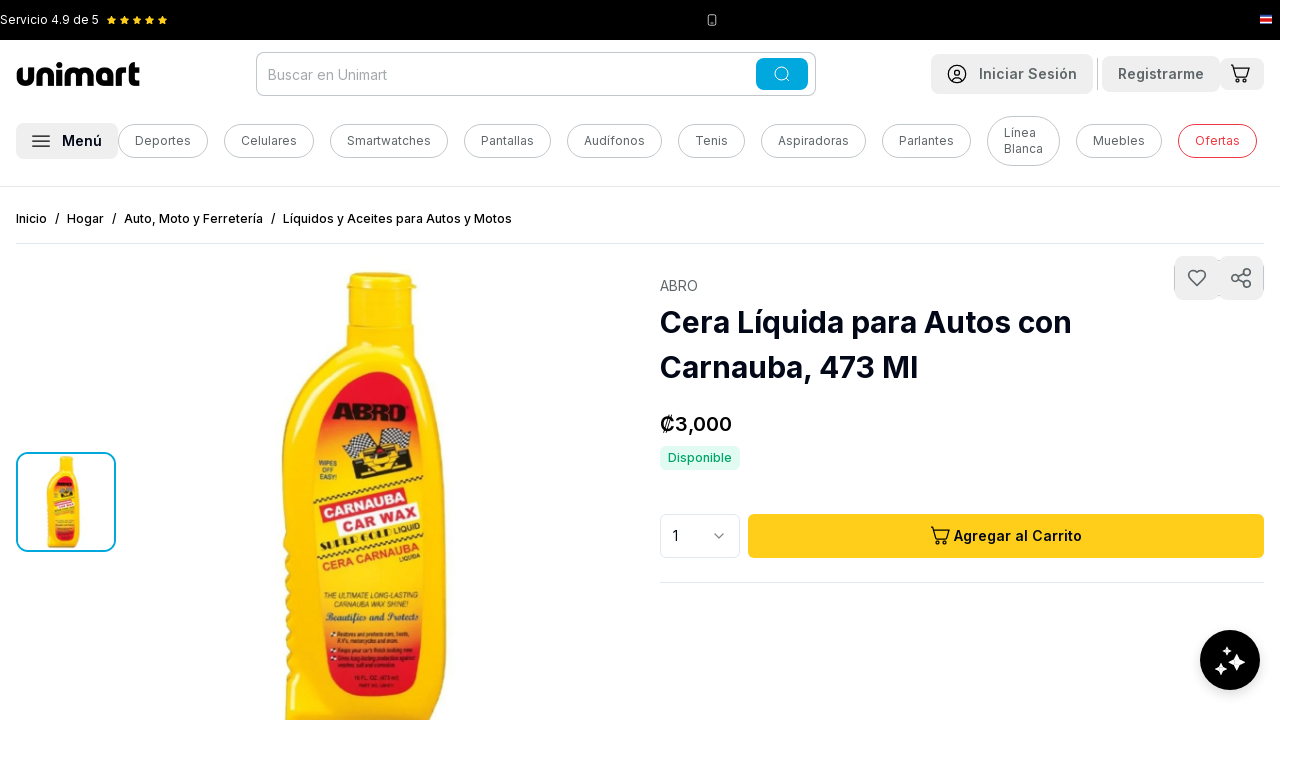

--- FILE ---
content_type: text/html
request_url: https://www.unimart.com/products/abro-cera-liquida-para-autos-con-carnauba-473-ml
body_size: 50154
content:
<!DOCTYPE html><html lang="es" data-region="costa_rica"><head><meta charSet="utf-8"/><meta name="viewport" content="width=device-width,initial-scale=1"/><script nonce="d76ac155f9fed506868d7043da3e3f9e">(function(w,d,s,l,i){w[l]=w[l]||[];w[l].push({'gtm.start':
        new Date().getTime(),event:'gtm.js'});var f=d.getElementsByTagName(s)[0],
        j=d.createElement(s),dl=l!='dataLayer'?'&l='+l:'';j.async=true;j.src=
        'https://www.googletagmanager.com/gtm.js?id='+i+dl;f.parentNode.insertBefore(j,f);
        })(window,document,'script','dataLayer','GTM-5QP3S8C');</script><script type="module" nonce="d76ac155f9fed506868d7043da3e3f9e">
        const settings = {};
        const config = (await import("https://shopify-gtm-suite.getelevar.com/configs/df491d39bcebb9f50d167b4f0ca89257f21ba382/config.js")).default;
        const scriptUrl = settings.proxyPath
          ? settings.proxyPath + config.script_src_custom_pages_proxied
          : config.script_src_custom_pages;
      
        if (scriptUrl) {
          const { handler } = await import(scriptUrl);
          await handler(config, settings);
        }</script><link rel="preload" href="/placeholder-image.png" as="image"/><title>▷ Abro Cera Líquida para Autos con Carnauba, 473 Ml © Unimart.com</title><meta property="og:title" content="▷ Abro Cera Líquida para Autos con Carnauba, 473 Ml © Unimart.com"/><meta property="twitter:title" content="▷ Abro Cera Líquida para Autos con Carnauba, 473 Ml © Unimart.com"/><meta name="description" content="Se limpia fácilmente Restaura y protege Perfecto para todas las superficies pintadas Con Carnauba Presentación: 473 ml"/><meta property="og:description" content="Se limpia fácilmente Restaura y protege Perfecto para todas las superficies pintadas Con Carnauba Presentación: 473 ml"/><meta property="twitter:description" content="Se limpia fácilmente Restaura y protege Perfecto para todas las superficies pintadas Con Carnauba Presentación: 473 ml"/><link rel="canonical" href="https://www.unimart.com/products/abro-cera-liquida-para-autos-con-carnauba-473-ml"/><meta property="og:url" content="https://www.unimart.com/products/abro-cera-liquida-para-autos-con-carnauba-473-ml"/><link rel="preload" href="https://cdn.shopify.com/oxygen-v2/29406/33326/69828/2929957/assets/app-AEWvCeFD.css" as="style"/><link rel="preload" href="https://cdn.shopify.com/oxygen-v2/29406/33326/69828/2929957/assets/tailwind-BWlSVuzA.css" as="style"/><link rel="stylesheet" href="https://cdn.shopify.com/oxygen-v2/29406/33326/69828/2929957/assets/app-AEWvCeFD.css"/><link rel="stylesheet" href="https://cdn.shopify.com/oxygen-v2/29406/33326/69828/2929957/assets/tailwind-BWlSVuzA.css"/><link rel="stylesheet" href="https://cdn.shopify.com/oxygen-v2/29406/33326/69828/2929957/assets/craftjs-user-blocks-CMZJmxU7.css"/><link rel="preload" href="https://fonts.googleapis.com/css2?family=Inter:wght@400;500;600;700&amp;display=swap" as="style"/><link rel="preconnect" href="https://fonts.googleapis.com"/><link rel="preconnect" href="https://fonts.gstatic.com" crossorigin="anonymous"/><link rel="preconnect" href="https://barulu-seller.s3.amazonaws.com"/><link rel="dns-prefetch" href="https://barulu-seller.s3.amazonaws.com"/><link rel="preconnect" href="https://cdn.shopify.com"/><link rel="preconnect" href="https://shop.app"/><link rel="icon" href="https://cdn.shopify.com/oxygen-v2/29406/33326/69828/2929957/assets/favicon-Bm2UPpqV.png" type="image/png"/><link rel="stylesheet" href="https://cdn.shopify.com/oxygen-v2/29406/33326/69828/2929957/assets/product-details-CAlr4VHy.css"/><link rel="alternate" hrefLang="es-CR" href="https://www.unimart.com/products/abro-cera-liquida-para-autos-con-carnauba-473-ml"/><link rel="alternate" hrefLang="x-default" href="https://www.unimart.com/products/abro-cera-liquida-para-autos-con-carnauba-473-ml"/><script type="application/ld+json" nonce="d76ac155f9fed506868d7043da3e3f9e">{"@context":"https://schema.org","@type":"Store","name":"Unimart.com","url":"https://www.unimart.com","sameAs":["https://www.facebook.com/MiUnimart","https://www.instagram.com/miunimart"],"contactPoint":{"@type":"ContactPoint","telephone":"41007616","contactType":"Sales Contact"},"address":{"@type":"PostalAddress","streetAddress":"Calle 128, Via 104","addressLocality":"Pavas","addressRegion":"San José","postalCode":"10109","addressCountry":"CR"},"geo":{"@type":"GeoCoordinates","latitude":9.946349440911412,"longitude":-84.13608182541253},"openingHoursSpecification":[{"@type":"OpeningHoursSpecification","dayOfWeek":["Monday","Tuesday","Wednesday","Thursday","Friday"],"opens":"07:00","closes":"07:00"}]}</script><script type="application/ld+json" nonce="d76ac155f9fed506868d7043da3e3f9e">{"@context":"http://schema.org","@graph":[{"@type":"Product","name":"Abro Cera Líquida para Autos con Carnauba, 473 Ml","url":"https://www.unimart.com/products/abro-cera-liquida-para-autos-con-carnauba-473-ml","image":"https://cdn.shopify.com/s/files/1/1161/3498/products/Abro1.jpg?v=1612301139","description":"Se limpia fácilmente Restaura y protege Perfecto para todas las superficies pintadas Con Carnauba Presentación: 473 ml","sku":"RERE-LW-811","brand":{"@type":"Brand","name":"Abro"},"offers":{"@type":"Offer","sku":"RERE-LW-811","availability":"http://schema.org/InStock","price":"3000.0","priceCurrency":"CRC","url":"https://www.unimart.com/products/abro-cera-liquida-para-autos-con-carnauba-473-ml?Title=Default%20Title"}},{"@type":"BreadcrumbList","itemListElement":[{"@type":"ListItem","position":1,"name":"Inicio","item":"https://www.unimart.com"},{"@type":"ListItem","position":2,"name":"Abro Cera Líquida para Autos con Carnauba, 473 Ml","item":"https://www.unimart.com/products/abro-cera-liquida-para-autos-con-carnauba-473-ml"}]}]}</script><style>
              /* Critical CSS for faster LCP and CLS prevention */
              body {
                font-family: 'Inter', system-ui, -apple-system, BlinkMacSystemFont, 'Segoe UI', Roboto, Oxygen, Ubuntu, Cantarell, 'Open Sans', 'Helvetica Neue', sans-serif;
                margin: 0;
                padding: 0;
                font-display: swap;
                line-height: 1.5;
              }
              
              /* Prevent layout shift for main containers */
              .home { 
                display: flex; 
                flex-direction: column; 
                min-height: 100vh;
              }
              .home .mb-4 { margin-bottom: 1rem; }
              @media (min-width: 1024px) {
                .home .lg\:mb-\[-60px\] { margin-bottom: -60px; }
                .home .lg\:pt-6 { padding-top: 1.5rem; }
              }
              
              /* Critical banner styles to prevent CLS */
              /* Mobile: mantener aspect ratio 4:1 | Desktop: cambiar a 1.23:1 */
              .home > div:first-child {
                min-height: 120px;
                aspect-ratio: 4/1;
                position: relative;
                background-color: #f3f4f6;
                /* Mobile optimization for faster paint */
                contain: layout;
              }
              @media (max-width: 1023px) {
                .home > div:first-child {
                  min-height: 192px;
                  aspect-ratio: 1.23/1;
                }
              }
              
              /* Image optimization for LCP - Mobile First */
              .home > div:first-child picture { 
                display: block; 
                width: 100%;
                height: 100%;
                /* Mobile optimization */
                contain: layout;
              }
              .home > div:first-child img { 
                width: 100%;
                height: 100%;
                object-fit: cover;
                object-position: center;
                display: block;
                /* Mobile LCP optimization */
                content-visibility: auto;
                contain-intrinsic-size: 287px 430px;
              }
              
              /* Mobile-specific optimizations for LCP */
              @media (max-width: 767px) {
                .home > div:first-child img[data-lcp-mobile] {
                  /* Force immediate paint for mobile LCP */
                  transform: translateZ(0);
                  backface-visibility: hidden;
                  /* Prevent any potential delays */
                  image-rendering: auto;
                }
                
                /* Optimize mobile container for faster LCP */
                .home > div:first-child {
                  /* Reduce mobile container complexity */
                  will-change: auto;
                  transform: translateZ(0);
                }
              }
              
              .home > div:first-child, 
              .home > div:first-child{ 
                border-radius: 0.75rem !important; 
              }
              @media (min-width: 1024px) {
                .home > div:first-child picture[class*="lg:rounded-xl"] { 
                  border-radius: 0.75rem !important; 
                }
                /* Also ensure inherited border radius works */
                .home > div:first-child picture[class*="lg:rounded-xl"] img[class*="rounded-\[inherit\]"] {
                  border-radius: inherit !important;
                }
              }
              
              /* Carousel skeleton to prevent CLS */
              .carousel-skeleton {
                height: 320px;
                background-color: #f9fafb;
                border-radius: 0.5rem;
                animation: pulse 2s cubic-bezier(0.4, 0, 0.6, 1) infinite;
              }
              
              @keyframes pulse {
                0%, 100% { opacity: 1; }
                50% { opacity: .5; }
              }
              
              /* Product grid skeleton */
              .product-grid-skeleton {
                display: grid;
                grid-template-columns: repeat(2, 1fr);
                gap: 1rem;
                margin-bottom: 2rem;
              }
              @media (min-width: 768px) {
                .product-grid-skeleton {
                  grid-template-columns: repeat(3, 1fr);
                }
              }
              @media (min-width: 1024px) {
                .product-grid-skeleton {
                  grid-template-columns: repeat(4, 1fr);
                }
              }
              
              /* Product card skeleton */
              .product-card-skeleton {
                background-color: #f9fafb;
                border-radius: 0.75rem;
                padding: 0.75rem;
                height: 300px;
                animation: pulse 2s cubic-bezier(0.4, 0, 0.6, 1) infinite;
              }
              
              /* Loading states */
              .loading-shimmer {
                background: linear-gradient(90deg, #f0f0f0 25%, #e0e0e0 50%, #f0f0f0 75%);
                background-size: 200% 100%;
                animation: shimmer 1.5s infinite;
              }
              
              @keyframes shimmer {
                0% { background-position: -200% 0; }
                100% { background-position: 200% 0; }
              }
              
              /* Prevent font loading shift */
              @font-face {
                font-family: 'Inter';
                font-display: swap;
                src: local('Inter');
              }
              
              header#app-header {
                background-color: white;
                box-shadow: 0 1px 3px 0 rgb(0 0 0 / 0.1), 0 1px 2px -1px rgb(0 0 0 / 0.1) !important;
              }
              
              @media (max-width: 1023px) {
                header#app-header nav {
                  background-color: transparent !important;
                }
                header#app-header {
                  box-shadow: 0 4px 6px -1px rgb(0 0 0 / 0.1), 0 2px 4px -2px rgb(0 0 0 / 0.1) !important;
                }
              }
              
              @media (min-width: 1024px) {
                header#app-header {
                  border-bottom: 1px solid #e5e7eb;
                  box-shadow: none !important;
                }
                header#app-header nav {
                  background-color: white !important;
                }
              }
              
              /* Optimize critical images */
              [data-critical-img] {
                content-visibility: auto;
                contain-intrinsic-size: 300px;
                }
              
              /* Reduce CLS for forms */
              form {
                contain: layout;
              }
              
              /* Optimize scrolling performance */
              html {
                scroll-behavior: auto;
              }
              
              /* Contain layout shifts */
              .container {
                contain: layout;
              }
            </style><link rel="preconnect" href="https://www.googletagmanager.com"/><link rel="preconnect" href="https://shopify-gtm-suite.getelevar.com"/><link rel="preconnect" href="https://hits.getelevar.com"/><link rel="preconnect" href="https://cdn.shopify.com"/><link rel="preconnect" href="https://fonts.googleapis.com"/><link rel="preconnect" href="https://fonts.gstatic.com" crossorigin="anonymous"/><link rel="preconnect" href="https://seller.unimart.com"/><link rel="preconnect" href="https://hub.unimart.com"/><link rel="preconnect" href="https://barulu-seller.s3.amazonaws.com" crossorigin="anonymous"/><link rel="preconnect" href="https://hub-unimart.s3.amazonaws.com" crossorigin="anonymous"/><link rel="preconnect" href="https://s3.amazonaws.com" crossorigin="anonymous"/><link rel="dns-prefetch" href="//barulu-seller.s3.amazonaws.com"/><link rel="dns-prefetch" href="//hub-unimart.s3.amazonaws.com"/><link rel="dns-prefetch" href="//s3.amazonaws.com"/></head><body><noscript><iframe src="https://www.googletagmanager.com/ns.html?id=GTM-5QP3S8C" height="0" width="0" class="hidden"></iframe></noscript><div><header id="app-header" class="shadow z-[60] pointer-events-auto sticky top-[-40px] lg:relative lg:top-0"><div class="bg-black py-3 px-5 lg:px-0 h-[40px]"><div class="wrapper"><div class="flex justify-between items-center"><div class="flex flex-1 lg:flex-initial items-center" style="min-width:130px;height:16px"><span class="text-white text-xs mr-2 whitespace-nowrap">Servicio <!-- -->4.9<!-- --> de 5</span><div class="flex items-center" style="min-height:12px;min-width:60px"><div class="flex" style="width:60px;height:12px"><svg xmlns="http://www.w3.org/2000/svg" width="12" height="12" fill="#FFCE1A" viewBox="0 0 12 12" class="mr-1" data-filled="true"><defs><clipPath id="a"><path fill="#fff" d="M0 0h12v12H0z"></path></clipPath><linearGradient id="halfGradient" x1="0" y1="0" x2="1" y2="0"><stop offset="50%" stop-color="#FFCE1A"></stop><stop offset="50%" stop-color="#c1c7ca"></stop></linearGradient></defs><g clip-path="url(#a)"><path fill="#FFCE1A" d="m11.572 4.27-3.54-.514L6.448.548a.52.52 0 0 0-.9 0l-1.58 3.208-3.54.514a.5.5 0 0 0-.277.853l2.562 2.5-.606 3.526a.5.5 0 0 0 .726.527L6 10.008l3.167 1.665a.5.5 0 0 0 .726-.527L9.287 7.62l2.562-2.5a.499.499 0 0 0-.277-.853z"></path></g></svg><svg xmlns="http://www.w3.org/2000/svg" width="12" height="12" fill="#FFCE1A" viewBox="0 0 12 12" class="mr-1" data-filled="true"><defs><clipPath id="a"><path fill="#fff" d="M0 0h12v12H0z"></path></clipPath><linearGradient id="halfGradient" x1="0" y1="0" x2="1" y2="0"><stop offset="50%" stop-color="#FFCE1A"></stop><stop offset="50%" stop-color="#c1c7ca"></stop></linearGradient></defs><g clip-path="url(#a)"><path fill="#FFCE1A" d="m11.572 4.27-3.54-.514L6.448.548a.52.52 0 0 0-.9 0l-1.58 3.208-3.54.514a.5.5 0 0 0-.277.853l2.562 2.5-.606 3.526a.5.5 0 0 0 .726.527L6 10.008l3.167 1.665a.5.5 0 0 0 .726-.527L9.287 7.62l2.562-2.5a.499.499 0 0 0-.277-.853z"></path></g></svg><svg xmlns="http://www.w3.org/2000/svg" width="12" height="12" fill="#FFCE1A" viewBox="0 0 12 12" class="mr-1" data-filled="true"><defs><clipPath id="a"><path fill="#fff" d="M0 0h12v12H0z"></path></clipPath><linearGradient id="halfGradient" x1="0" y1="0" x2="1" y2="0"><stop offset="50%" stop-color="#FFCE1A"></stop><stop offset="50%" stop-color="#c1c7ca"></stop></linearGradient></defs><g clip-path="url(#a)"><path fill="#FFCE1A" d="m11.572 4.27-3.54-.514L6.448.548a.52.52 0 0 0-.9 0l-1.58 3.208-3.54.514a.5.5 0 0 0-.277.853l2.562 2.5-.606 3.526a.5.5 0 0 0 .726.527L6 10.008l3.167 1.665a.5.5 0 0 0 .726-.527L9.287 7.62l2.562-2.5a.499.499 0 0 0-.277-.853z"></path></g></svg><svg xmlns="http://www.w3.org/2000/svg" width="12" height="12" fill="#FFCE1A" viewBox="0 0 12 12" class="mr-1" data-filled="true"><defs><clipPath id="a"><path fill="#fff" d="M0 0h12v12H0z"></path></clipPath><linearGradient id="halfGradient" x1="0" y1="0" x2="1" y2="0"><stop offset="50%" stop-color="#FFCE1A"></stop><stop offset="50%" stop-color="#c1c7ca"></stop></linearGradient></defs><g clip-path="url(#a)"><path fill="#FFCE1A" d="m11.572 4.27-3.54-.514L6.448.548a.52.52 0 0 0-.9 0l-1.58 3.208-3.54.514a.5.5 0 0 0-.277.853l2.562 2.5-.606 3.526a.5.5 0 0 0 .726.527L6 10.008l3.167 1.665a.5.5 0 0 0 .726-.527L9.287 7.62l2.562-2.5a.499.499 0 0 0-.277-.853z"></path></g></svg><svg xmlns="http://www.w3.org/2000/svg" width="12" height="12" fill="#FFCE1A" viewBox="0 0 12 12" class="" data-filled="true"><defs><clipPath id="a"><path fill="#fff" d="M0 0h12v12H0z"></path></clipPath><linearGradient id="halfGradient" x1="0" y1="0" x2="1" y2="0"><stop offset="50%" stop-color="#FFCE1A"></stop><stop offset="50%" stop-color="#c1c7ca"></stop></linearGradient></defs><g clip-path="url(#a)"><path fill="#FFCE1A" d="m11.572 4.27-3.54-.514L6.448.548a.52.52 0 0 0-.9 0l-1.58 3.208-3.54.514a.5.5 0 0 0-.277.853l2.562 2.5-.606 3.526a.5.5 0 0 0 .726.527L6 10.008l3.167 1.665a.5.5 0 0 0 .726-.527L9.287 7.62l2.562-2.5a.499.499 0 0 0-.277-.853z"></path></g></svg></div></div></div><div class="flex mr-4 lg:mr-0 items-center" style="min-height:16px"><svg xmlns="http://www.w3.org/2000/svg" width="12" height="12" fill="none" viewBox="0 0 16 16" color="#fff" class="mr-1" style="flex-shrink:0"><rect width="10" height="14" x="3" y="1" stroke="currentColor" rx="2"></rect><path stroke="currentColor" d="M6 12h4"></path></svg><span class="text-unimart-gray-50 text-xs whitespace-nowrap"><span class="hidden lg:inline"></span><span class="text-white"></span></span></div><div class="flex items-center" style="min-width:20px;min-height:16px"><div class="flex items-center justify-center" style="width:16px;height:16px;flex-shrink:0"><svg xmlns="http://www.w3.org/2000/svg" width="16" height="16" fill="none" viewBox="0 0 16 16" style="display:block"><g clip-path="url(#a)"><path fill="#2B4BA5" d="M0 2.75h16v10.5H0z"></path><path fill="#fff" d="M0 4.833v6.335h16V4.832z"></path><path fill="#DD1212" d="M0 6.255h16v3.49H0z"></path></g><defs><clipPath id="a"><path fill="#fff" d="M0 0h16v16H0z"></path></clipPath></defs></svg></div></div></div></div></div><nav class="bg-white py-3 px-4 lg:pb-5" role="navigation"><noscript></noscript><div class="wrapper"><div class="flex justify-between items-center lg:mb-5"><div class="flex items-center lg:hidden"><button class="font-semibold inline-flex items-center justify-center whitespace-nowrap rounded-lg text-sm ring-offset-background transition-colors focus-visible:outline-none focus-visible:ring-2 focus-visible:ring-ring focus-visible:ring-offset-2 disabled:pointer-events-none disabled:opacity-50 hover:bg-accent hover:text-accent-foreground h-10 w-10 min-h-[44px] min-w-[44px]" aria-label="Abrir menú"><svg xmlns="http://www.w3.org/2000/svg" width="18" height="12" fill="none" viewBox="0 0 18 12"><path stroke="#000" stroke-width="1.25" d="M.25 1h17.5M.25 6h17.5M.25 11h17.5"></path></svg></button><span class="border-r border-unimart-gray-50 h-8 mx-1"></span></div><div class="relative lg:order-2"><div class="lg:hidden"><button class="font-semibold inline-flex items-center justify-center whitespace-nowrap rounded-lg text-sm ring-offset-background transition-colors focus-visible:outline-none focus-visible:ring-2 focus-visible:ring-ring focus-visible:ring-offset-2 disabled:pointer-events-none disabled:opacity-50 hover:bg-accent hover:text-accent-foreground h-10 w-10 min-h-[44px] min-w-[44px] lg:min-h-10 lg:min-w-10" aria-label="Abrir búsqueda"><svg xmlns="http://www.w3.org/2000/svg" width="20" height="20" fill="none" viewBox="0 0 20 20"><g stroke="currentColor" stroke-width="1.25"><path d="M18.75 18.75 15 15"></path><circle cx="9.375" cy="9.375" r="8.125"></circle></g></svg></button></div><div class="hidden lg:block"><div class="relative"><form method="get" action="/search" data-discover="true"><div class="absolute inset-y-0 right-2 flex items-center z-10"><button class="font-semibold inline-flex items-center justify-center whitespace-nowrap rounded-lg text-sm ring-offset-background transition-colors focus-visible:outline-none focus-visible:ring-2 focus-visible:ring-ring focus-visible:ring-offset-2 disabled:pointer-events-none disabled:opacity-50 text-black-foreground px-4 py-2 min-h-8 bg-accent-blue hover:bg-accent-blue"><svg xmlns="http://www.w3.org/2000/svg" width="20" height="16" fill="none" viewBox="0 0 20 20" color="white"><g stroke="currentColor" stroke-width="1.25"><path d="M18.75 18.75 15 15"></path><circle cx="9.375" cy="9.375" r="8.125"></circle></g></svg></button></div><input type="search" class="flex h-10 border-input bg-background px-3 ring-offset-background file:border-0 file:bg-transparent file:text-sm file:font-medium focus-visible:outline-none focus-visible:ring-2 focus-visible:ring-offset-2 disabled:cursor-not-allowed disabled:opacity-50 rounded-lg border-0 text-sm placeholder:text-unimart-gray-100 ring-1 ring-inset focus:ring-accent-blue focus-visible:ring-accent-blue ring-unimart-gray-50 w-[35rem] pr-20 py-[22px]" name="q" autoComplete="off" placeholder="Buscar en Unimart" value=""/></form></div></div></div><a class="lg:order-1 flex-1 lg:flex-none" data-discover="true" href="/"><img src="/logo.svg" alt="Unimart.com" class="mx-auto lg:mx-0" width="124" height="24" style="aspect-ratio:124/24;object-fit:contain"/></a><div class="lg:order-3 flex items-center"><a data-discover="true" class="" href="/account/login"><button class="font-semibold inline-flex items-center justify-center whitespace-nowrap rounded-lg text-sm ring-offset-background transition-colors focus-visible:outline-none focus-visible:ring-2 focus-visible:ring-ring focus-visible:ring-offset-2 disabled:pointer-events-none disabled:opacity-50 hover:bg-accent hover:text-accent-foreground h-10 w-10 lg:px-4 lg:py-2 lg:w-auto min-h-[44px] min-w-[44px] lg:min-h-8 lg:min-w-auto" aria-label="Ir a mi cuenta"><svg xmlns="http://www.w3.org/2000/svg" width="28" height="28" fill="none" viewBox="0 0 20 20" class="mr-0 lg:mr-3 lg:w-5 lg:h-5"><path stroke="#000" stroke-width="1.25" d="m15 17.5-.064-.192a5.203 5.203 0 0 0-9.872 0L5 17.5M12.5 8.75a2.5 2.5 0 1 1-5 0 2.5 2.5 0 0 1 5 0Z"></path><circle cx="10" cy="10" r="8.75" stroke="#000" stroke-width="1.25"></circle></svg><span class="hidden lg:inline text-unimart-gray-200"><!--$-->Iniciar Sesión<!--/$--></span></button></a><!--$--><span class="border-r border-unimart-gray-50 h-8 mx-1"></span><a data-discover="true" class="" href="/account/register"><button class="font-semibold items-center justify-center whitespace-nowrap rounded-lg text-sm ring-offset-background transition-colors focus-visible:outline-none focus-visible:ring-2 focus-visible:ring-ring focus-visible:ring-offset-2 disabled:pointer-events-none disabled:opacity-50 hover:bg-accent hover:text-accent-foreground px-4 py-2 min-h-8 hidden lg:block"><span class="hidden lg:inline text-unimart-gray-200">Registrarme</span></button></a><!--/$--><!--$--><a data-discover="true" href="/cart"><button class="font-semibold justify-center whitespace-nowrap rounded-lg text-sm ring-offset-background transition-colors focus-visible:outline-none focus-visible:ring-2 focus-visible:ring-ring focus-visible:ring-offset-2 disabled:pointer-events-none disabled:opacity-50 hover:bg-accent hover:text-accent-foreground h-10 w-10 flex items-center relative lg:h-auto lg:w-auto min-h-[44px] min-w-[44px] lg:min-h-8 lg:min-w-auto" aria-label="Ir al carrito"><svg xmlns="http://www.w3.org/2000/svg" width="28" height="28" fill="none" viewBox="0 0 20 20" class="mr-1 lg:w-[20px] lg:h-[20px]"><path stroke="#000" stroke-width="1.25" d="M7.5 18a1.5 1.5 0 1 0 0-3 1.5 1.5 0 0 0 0 3ZM14.5 18a1.5 1.5 0 1 0 0-3 1.5 1.5 0 0 0 0 3ZM3.572 4.165H19l-2.317 7.942a1.27 1.27 0 0 1-.492.646c-.234.16-.517.247-.807.247H7.022c-.295 0-.582-.09-.818-.255a1.27 1.27 0 0 1-.488-.663L2.744 1.46a.63.63 0 0 0-.245-.332.7.7 0 0 0-.41-.127H1"></path></svg></button></a><!--/$--></div></div><div class="sr-only lg:not-sr-only flex items-center"><button class="font-semibold inline-flex items-center justify-center whitespace-nowrap rounded-lg text-sm ring-offset-background transition-colors focus-visible:outline-none focus-visible:ring-2 focus-visible:ring-ring focus-visible:ring-offset-2 disabled:pointer-events-none hover:bg-accent px-4 py-2 min-h-8 disabled:opacity-100 disabled:cursor-pointer hover:text-accent-blue" data-state="closed" aria-label="Abrir menú"><svg xmlns="http://www.w3.org/2000/svg" width="18" height="12" fill="none" viewBox="0 0 18 12"><path stroke="#000" stroke-width="1.25" d="M.25 1h17.5M.25 6h17.5M.25 11h17.5"></path></svg><span class="ml-3">Menú</span></button><div class="flex flex-1 items-center justify-center"><a data-discover="true" class="text-sm text-unimart-gray-200 mr-4" href="/collections/deportes-y-camping"><div class="inline-flex items-center border px-4 py-2 text-xs text-unimart-gray-200 transition-colors focus:outline-none focus:ring-2 focus:ring-ring focus:ring-offset-2 border-unimart-gray-50 bg-transparent rounded-full hover:bg-primary/80 hover:text-white hover:border-transparent">Deportes</div></a><a data-discover="true" class="text-sm text-unimart-gray-200 mr-4" href="/collections/celulares"><div class="inline-flex items-center border px-4 py-2 text-xs text-unimart-gray-200 transition-colors focus:outline-none focus:ring-2 focus:ring-ring focus:ring-offset-2 border-unimart-gray-50 bg-transparent rounded-full hover:bg-primary/80 hover:text-white hover:border-transparent">Celulares</div></a><a data-discover="true" class="text-sm text-unimart-gray-200 mr-4" href="/collections/todo-smartwatches"><div class="inline-flex items-center border px-4 py-2 text-xs text-unimart-gray-200 transition-colors focus:outline-none focus:ring-2 focus:ring-ring focus:ring-offset-2 border-unimart-gray-50 bg-transparent rounded-full hover:bg-primary/80 hover:text-white hover:border-transparent">Smartwatches</div></a><a data-discover="true" class="text-sm text-unimart-gray-200 mr-4" href="/collections/pantallas"><div class="inline-flex items-center border px-4 py-2 text-xs text-unimart-gray-200 transition-colors focus:outline-none focus:ring-2 focus:ring-ring focus:ring-offset-2 border-unimart-gray-50 bg-transparent rounded-full hover:bg-primary/80 hover:text-white hover:border-transparent">Pantallas</div></a><a data-discover="true" class="text-sm text-unimart-gray-200 mr-4" href="/collections/audifonos"><div class="inline-flex items-center border px-4 py-2 text-xs text-unimart-gray-200 transition-colors focus:outline-none focus:ring-2 focus:ring-ring focus:ring-offset-2 border-unimart-gray-50 bg-transparent rounded-full hover:bg-primary/80 hover:text-white hover:border-transparent">Audífonos</div></a><a data-discover="true" class="text-sm text-unimart-gray-200 mr-4" href="/collections/tenis"><div class="inline-flex items-center border px-4 py-2 text-xs text-unimart-gray-200 transition-colors focus:outline-none focus:ring-2 focus:ring-ring focus:ring-offset-2 border-unimart-gray-50 bg-transparent rounded-full hover:bg-primary/80 hover:text-white hover:border-transparent">Tenis</div></a><a data-discover="true" class="text-sm text-unimart-gray-200 mr-4" href="/collections/aspiradoras"><div class="inline-flex items-center border px-4 py-2 text-xs text-unimart-gray-200 transition-colors focus:outline-none focus:ring-2 focus:ring-ring focus:ring-offset-2 border-unimart-gray-50 bg-transparent rounded-full hover:bg-primary/80 hover:text-white hover:border-transparent">Aspiradoras</div></a><a data-discover="true" class="text-sm text-unimart-gray-200 mr-4" href="/collections/parlantes"><div class="inline-flex items-center border px-4 py-2 text-xs text-unimart-gray-200 transition-colors focus:outline-none focus:ring-2 focus:ring-ring focus:ring-offset-2 border-unimart-gray-50 bg-transparent rounded-full hover:bg-primary/80 hover:text-white hover:border-transparent">Parlantes</div></a><a data-discover="true" class="text-sm text-unimart-gray-200 mr-4" href="/collections/linea-blanca"><div class="inline-flex items-center border px-4 py-2 text-xs text-unimart-gray-200 transition-colors focus:outline-none focus:ring-2 focus:ring-ring focus:ring-offset-2 border-unimart-gray-50 bg-transparent rounded-full hover:bg-primary/80 hover:text-white hover:border-transparent">Línea Blanca</div></a><a data-discover="true" class="text-sm text-unimart-gray-200 mr-4" href="/collections/muebles"><div class="inline-flex items-center border px-4 py-2 text-xs text-unimart-gray-200 transition-colors focus:outline-none focus:ring-2 focus:ring-ring focus:ring-offset-2 border-unimart-gray-50 bg-transparent rounded-full hover:bg-primary/80 hover:text-white hover:border-transparent">Muebles</div></a><a data-discover="true" class="text-sm text-unimart-gray-200 mr-4" href="/collections/oferta"><div class="inline-flex items-center border px-4 py-2 text-xs transition-colors focus:outline-none focus:ring-2 focus:ring-ring focus:ring-offset-2 bg-transparent rounded-full hover:border-transparent hover:text-white hover:bg-accent-red border-accent-red text-accent-red hover:background-accent-red">Ofertas</div></a></div></div></div><div class="fixed inset-0 z-[88] opacity-0 pointer-events-none lg:bg-black/50 transition-opacity duration-300 ease-in-out" role="dialog" aria-modal="true" data-menu-overlay="true"><div class="fixed left-0 z-[91] bg-white shadow-xl no-animation transition-transform duration-300 ease-in-out -translate-x-full lg:top-0 w-full lg:w-[350px] top-[64px]" style="animation:none;height:100vh;overscroll-behavior:contain" data-menu-panel="true" aria-hidden="true"><div class="flex justify-between items-center p-4 border-b border-gray-200 sticky top-0 bg-white z-10"><div class="flex items-center"><p class="text-body font-bold text-xl">Categorías</p></div><button class="font-semibold inline-flex items-center justify-center whitespace-nowrap rounded-lg text-sm ring-offset-background transition-colors focus-visible:outline-none focus-visible:ring-2 focus-visible:ring-ring focus-visible:ring-offset-2 disabled:pointer-events-none disabled:opacity-50 hover:bg-accent hover:text-accent-foreground h-10 w-10 sr-only lg:not-sr-only min-h-[44px] min-w-[44px]" aria-label="Cerrar menú"><svg xmlns="http://www.w3.org/2000/svg" width="20" height="20" viewBox="0 0 24 24" fill="none" stroke="currentColor" stroke-width="2" stroke-linecap="round" stroke-linejoin="round" class="lucide lucide-x"><path d="M18 6 6 18"></path><path d="m6 6 12 12"></path></svg></button></div><div class="p-4 h-[calc(100vh-60px)] overflow-y-auto lg:overflow-y-visible lg:h-auto lg:max-h-[calc(100vh-60px)]"><nav class="p-4"><div><ul class="categories-list"><li class="mb-3 border-b border-gray-100 pb-3" data-mobile-nav="true"><div class="flex items-center mb-2"><div class="block py-2 px-1 rounded-full flex-1 text-lg font-semibold cursor-pointer"><a class="hover:text-accent-blue no-underline hover:no-underline" data-discover="true" href="/collections/celulares-y-smartwatches">Celulares y Smartwatches</a></div><button class="font-semibold inline-flex items-center justify-center whitespace-nowrap text-sm ring-offset-background transition-colors focus-visible:outline-none focus-visible:ring-2 focus-visible:ring-ring focus-visible:ring-offset-2 disabled:pointer-events-none disabled:opacity-50 hover:text-accent-foreground h-10 w-10 p-2 rounded-full hover:bg-gray-100 min-h-[44px] min-w-[44px]" aria-label="Expandir Celulares y Smartwatches"><svg xmlns="http://www.w3.org/2000/svg" width="18" height="18" viewBox="0 0 24 24" fill="none" stroke="currentColor" stroke-width="2" stroke-linecap="round" stroke-linejoin="round" class="lucide lucide-chevron-down"><path d="m6 9 6 6 6-6"></path></svg></button></div><div class="pl-3 ml-2 overflow-hidden transition-all duration-500 max-h-0 visibility-hidden"><div class="subcategory-content-mobile"><a class="block text-sm text-black font-normal underline decoration-[0.5px] decoration-black" data-discover="true" href="/collections/celulares-y-smartwatches">Ver todo</a><ul class="subcategory-list-mobile mt-4"><li class="mb-4 border-b border-gray-100 pb-3"><div class="flex items-center"><div class="block py-2 px-2 flex-1 text-base font-semibold text-unimart-gray-200 hover:text-accent-blue cursor-pointer"><span class="hover:text-accent-blue">Celulares por Marca</span></div><button class="font-semibold inline-flex items-center justify-center whitespace-nowrap text-sm ring-offset-background transition-colors focus-visible:outline-none focus-visible:ring-2 focus-visible:ring-ring focus-visible:ring-offset-2 disabled:pointer-events-none disabled:opacity-50 hover:text-accent-foreground h-10 w-10 p-2 rounded-full hover:bg-gray-100 min-h-[44px] min-w-[44px]" aria-label="Expandir Celulares por Marca"><svg xmlns="http://www.w3.org/2000/svg" width="18" height="18" viewBox="0 0 24 24" fill="none" stroke="currentColor" stroke-width="2" stroke-linecap="round" stroke-linejoin="round" class="lucide lucide-chevron-down"><path d="m6 9 6 6 6-6"></path></svg></button></div><div class="pl-3 mt-1 border-l-2 border-l-gray-100 overflow-hidden transition-all duration-500 max-h-0 opacity-0" style="transition:max-height 300ms ease, opacity 200ms ease;display:block;z-index:10;margin-top:0;padding:0" aria-hidden="true"><ul class="third-level-mobile"><li class="my-2"><a class="block py-2 px-2 text-sm text-unimart-gray-200" data-discover="true" href="/collections/celulares">Ver Todo Celulares</a></li><li class="my-2"><a class="block py-2 px-2 text-sm text-unimart-gray-200" data-discover="true" href="/collections/apple-celulares">Apple</a></li><li class="my-2"><a class="block py-2 px-2 text-sm text-unimart-gray-200" data-discover="true" href="/collections/samsung-celulares">Samsung</a></li><li class="my-2"><a class="block py-2 px-2 text-sm text-unimart-gray-200" data-discover="true" href="/collections/mi-celulares">Xiaomi</a></li><li class="my-2"><a class="block py-2 px-2 text-sm text-unimart-gray-200" data-discover="true" href="/collections/celulares-honor">Honor</a></li><li class="my-2"><a class="block py-2 px-2 text-sm text-unimart-gray-200" data-discover="true" href="/collections/motorola-celulares">Motorola</a></li><li class="my-2"><a class="block py-2 px-2 text-sm text-unimart-gray-200" data-discover="true" href="/collections/huawei-celulares">Huawei</a></li><li class="my-2"><a class="block py-2 px-2 text-sm text-unimart-gray-200" data-discover="true" href="/collections/blu-celulares">Blu</a></li></ul></div></li><li class="mb-4 border-b border-gray-100 pb-3"><div class="flex items-center"><div class="block py-2 px-2 flex-1 text-base font-semibold text-unimart-gray-200 hover:text-accent-blue cursor-pointer"><span class="hover:text-accent-blue">Accesorios para Celular</span></div><button class="font-semibold inline-flex items-center justify-center whitespace-nowrap text-sm ring-offset-background transition-colors focus-visible:outline-none focus-visible:ring-2 focus-visible:ring-ring focus-visible:ring-offset-2 disabled:pointer-events-none disabled:opacity-50 hover:text-accent-foreground h-10 w-10 p-2 rounded-full hover:bg-gray-100 min-h-[44px] min-w-[44px]" aria-label="Expandir Accesorios para Celular"><svg xmlns="http://www.w3.org/2000/svg" width="18" height="18" viewBox="0 0 24 24" fill="none" stroke="currentColor" stroke-width="2" stroke-linecap="round" stroke-linejoin="round" class="lucide lucide-chevron-down"><path d="m6 9 6 6 6-6"></path></svg></button></div><div class="pl-3 mt-1 border-l-2 border-l-gray-100 overflow-hidden transition-all duration-500 max-h-0 opacity-0" style="transition:max-height 300ms ease, opacity 200ms ease;display:block;z-index:10;margin-top:0;padding:0" aria-hidden="true"><ul class="third-level-mobile"><li class="my-2"><a class="block py-2 px-2 text-sm text-unimart-gray-200" data-discover="true" href="/collections/accesorios-para-celular">Ver Todo Accesorios para Celular</a></li><li class="my-2"><a class="block py-2 px-2 text-sm text-unimart-gray-200" data-discover="true" href="/collections/cables-cargadores-y-baterias">Cables, Cargadores y Baterías</a></li><li class="my-2"><a class="block py-2 px-2 text-sm text-unimart-gray-200" data-discover="true" href="/collections/bases-y-holders">Bases y Holders</a></li><li class="my-2"><a class="block py-2 px-2 text-sm text-unimart-gray-200" data-discover="true" href="/collections/tarjetas-de-memoria">Tarjetas de Memoria</a></li><li class="my-2"><a class="block py-2 px-2 text-sm text-unimart-gray-200" data-discover="true" href="/collections/audifonos">Audífonos</a></li><li class="my-2"><a class="block py-2 px-2 text-sm text-unimart-gray-200" data-discover="true" href="/collections/estuches-y-temperados">Estuches y Temperados</a></li><li class="my-2"><a class="block py-2 px-2 text-sm text-unimart-gray-200" data-discover="true" href="/collections/accesorios-para-carro-en-celulares">Para Carro</a></li><li class="my-2"><a class="block py-2 px-2 text-sm text-unimart-gray-200" data-discover="true" href="/collections/accesorios-para-iphone">Para iPhone</a></li></ul></div></li><li class="mb-4 border-b border-gray-100 pb-3"><div class="flex items-center"><div class="block py-2 px-2 flex-1 text-base font-semibold text-unimart-gray-200 hover:text-accent-blue cursor-pointer"><span class="hover:text-accent-blue">Smartwatches</span></div><button class="font-semibold inline-flex items-center justify-center whitespace-nowrap text-sm ring-offset-background transition-colors focus-visible:outline-none focus-visible:ring-2 focus-visible:ring-ring focus-visible:ring-offset-2 disabled:pointer-events-none disabled:opacity-50 hover:text-accent-foreground h-10 w-10 p-2 rounded-full hover:bg-gray-100 min-h-[44px] min-w-[44px]" aria-label="Expandir Smartwatches"><svg xmlns="http://www.w3.org/2000/svg" width="18" height="18" viewBox="0 0 24 24" fill="none" stroke="currentColor" stroke-width="2" stroke-linecap="round" stroke-linejoin="round" class="lucide lucide-chevron-down"><path d="m6 9 6 6 6-6"></path></svg></button></div><div class="pl-3 mt-1 border-l-2 border-l-gray-100 overflow-hidden transition-all duration-500 max-h-0 opacity-0" style="transition:max-height 300ms ease, opacity 200ms ease;display:block;z-index:10;margin-top:0;padding:0" aria-hidden="true"><ul class="third-level-mobile"><li class="my-2"><a class="block py-2 px-2 text-sm text-unimart-gray-200" data-discover="true" href="/collections/todo-smartwatches">Ver Todo Smartwatches</a></li><li class="my-2"><a class="block py-2 px-2 text-sm text-unimart-gray-200" data-discover="true" href="/collections/smartwatches">Smartwatches</a></li><li class="my-2"><a class="block py-2 px-2 text-sm text-unimart-gray-200" data-discover="true" href="/collections/pulseras-inteligentes">Pulseras Inteligentes</a></li><li class="my-2"><a class="block py-2 px-2 text-sm text-unimart-gray-200" data-discover="true" href="/collections/relojes-deportivos">Relojes Deportivos</a></li><li class="my-2"><a class="block py-2 px-2 text-sm text-unimart-gray-200" data-discover="true" href="/collections/accesorios-para-wearables">Accesorios Wearables</a></li></ul></div></li><li class="mb-4 border-b border-gray-100 pb-3"><div class="flex items-center"><div class="block py-2 px-2 flex-1 text-base font-semibold text-unimart-gray-200 hover:text-accent-blue cursor-pointer"><span class="hover:text-accent-blue">Tablets</span></div><button class="font-semibold inline-flex items-center justify-center whitespace-nowrap text-sm ring-offset-background transition-colors focus-visible:outline-none focus-visible:ring-2 focus-visible:ring-ring focus-visible:ring-offset-2 disabled:pointer-events-none disabled:opacity-50 hover:text-accent-foreground h-10 w-10 p-2 rounded-full hover:bg-gray-100 min-h-[44px] min-w-[44px]" aria-label="Expandir Tablets"><svg xmlns="http://www.w3.org/2000/svg" width="18" height="18" viewBox="0 0 24 24" fill="none" stroke="currentColor" stroke-width="2" stroke-linecap="round" stroke-linejoin="round" class="lucide lucide-chevron-down"><path d="m6 9 6 6 6-6"></path></svg></button></div><div class="pl-3 mt-1 border-l-2 border-l-gray-100 overflow-hidden transition-all duration-500 max-h-0 opacity-0" style="transition:max-height 300ms ease, opacity 200ms ease;display:block;z-index:10;margin-top:0;padding:0" aria-hidden="true"><ul class="third-level-mobile"><li class="my-2"><a class="block py-2 px-2 text-sm text-unimart-gray-200" data-discover="true" href="/collections/tablets-y-accesorios">Ver Todo Tablets y Accesorios</a></li><li class="my-2"><a class="block py-2 px-2 text-sm text-unimart-gray-200" data-discover="true" href="/collections/tablets">Tablets</a></li><li class="my-2"><a class="block py-2 px-2 text-sm text-unimart-gray-200" data-discover="true" href="/collections/accesorios-para-tablet">Accesorios para Tablets</a></li><li class="my-2"><a class="block py-2 px-2 text-sm text-unimart-gray-200" data-discover="true" href="/collections/digitalizador">Digitalizadoras</a></li></ul></div></li><li class="mb-4 border-b border-gray-100 pb-3"><div class="flex items-center"><div class="block py-2 px-2 flex-1 text-base font-semibold text-unimart-gray-200 hover:text-accent-blue cursor-pointer"><span class="hover:text-accent-blue">Marcas Populares</span></div><button class="font-semibold inline-flex items-center justify-center whitespace-nowrap text-sm ring-offset-background transition-colors focus-visible:outline-none focus-visible:ring-2 focus-visible:ring-ring focus-visible:ring-offset-2 disabled:pointer-events-none disabled:opacity-50 hover:text-accent-foreground h-10 w-10 p-2 rounded-full hover:bg-gray-100 min-h-[44px] min-w-[44px]" aria-label="Expandir Marcas Populares"><svg xmlns="http://www.w3.org/2000/svg" width="18" height="18" viewBox="0 0 24 24" fill="none" stroke="currentColor" stroke-width="2" stroke-linecap="round" stroke-linejoin="round" class="lucide lucide-chevron-down"><path d="m6 9 6 6 6-6"></path></svg></button></div><div class="pl-3 mt-1 border-l-2 border-l-gray-100 overflow-hidden transition-all duration-500 max-h-0 opacity-0" style="transition:max-height 300ms ease, opacity 200ms ease;display:block;z-index:10;margin-top:0;padding:0" aria-hidden="true"><ul class="third-level-mobile"><li class="my-2"><a class="block py-2 px-2 text-sm text-unimart-gray-200" data-discover="true" href="/collections/xiaomi-y-amazfit">Xiaomi y Amazfit</a></li><li class="my-2"><a class="block py-2 px-2 text-sm text-unimart-gray-200" data-discover="true" href="/collections/huawei">Huawei</a></li><li class="my-2"><a class="block py-2 px-2 text-sm text-unimart-gray-200" data-discover="true" href="/collections/samsung">Samsung</a></li><li class="my-2"><a class="block py-2 px-2 text-sm text-unimart-gray-200" data-discover="true" href="/collections/apple">Apple</a></li><li class="my-2"><a class="block py-2 px-2 text-sm text-unimart-gray-200" data-discover="true" href="/collections/garmin">Garmin</a></li><li class="my-2"><a class="block py-2 px-2 text-sm text-unimart-gray-200" data-discover="true" href="/collections/motorola">Motorola</a></li><li class="my-2"><a class="block py-2 px-2 text-sm text-unimart-gray-200" data-discover="true" href="/collections/cubitt">Cubitt</a></li><li class="my-2"><a class="block py-2 px-2 text-sm text-unimart-gray-200" data-discover="true" href="/collections/honor">Honor</a></li><li class="my-2"><a class="block py-2 px-2 text-sm text-unimart-gray-200" data-discover="true" href="/collections/polar">Polar</a></li></ul></div></li></ul></div></div></li><li class="mb-3 border-b border-gray-100 pb-3" data-mobile-nav="true"><div class="flex items-center mb-2"><div class="block py-2 px-1 rounded-full flex-1 text-lg font-semibold cursor-pointer"><a class="hover:text-accent-blue no-underline hover:no-underline" data-discover="true" href="/collections/tv-audio-y-smart-home">TV, Audio y Smart Home</a></div><button class="font-semibold inline-flex items-center justify-center whitespace-nowrap text-sm ring-offset-background transition-colors focus-visible:outline-none focus-visible:ring-2 focus-visible:ring-ring focus-visible:ring-offset-2 disabled:pointer-events-none disabled:opacity-50 hover:text-accent-foreground h-10 w-10 p-2 rounded-full hover:bg-gray-100 min-h-[44px] min-w-[44px]" aria-label="Expandir TV, Audio y Smart Home"><svg xmlns="http://www.w3.org/2000/svg" width="18" height="18" viewBox="0 0 24 24" fill="none" stroke="currentColor" stroke-width="2" stroke-linecap="round" stroke-linejoin="round" class="lucide lucide-chevron-down"><path d="m6 9 6 6 6-6"></path></svg></button></div><div class="pl-3 ml-2 overflow-hidden transition-all duration-500 max-h-0 visibility-hidden"><div class="subcategory-content-mobile"><a class="block text-sm text-black font-normal underline decoration-[0.5px] decoration-black" data-discover="true" href="/collections/tv-audio-y-smart-home">Ver todo</a><ul class="subcategory-list-mobile mt-4"><li class="mb-4 border-b border-gray-100 pb-3"><div class="flex items-center"><div class="block py-2 px-2 flex-1 text-base font-semibold text-unimart-gray-200 hover:text-accent-blue cursor-pointer"><span class="hover:text-accent-blue">Televisores</span></div><button class="font-semibold inline-flex items-center justify-center whitespace-nowrap text-sm ring-offset-background transition-colors focus-visible:outline-none focus-visible:ring-2 focus-visible:ring-ring focus-visible:ring-offset-2 disabled:pointer-events-none disabled:opacity-50 hover:text-accent-foreground h-10 w-10 p-2 rounded-full hover:bg-gray-100 min-h-[44px] min-w-[44px]" aria-label="Expandir Televisores"><svg xmlns="http://www.w3.org/2000/svg" width="18" height="18" viewBox="0 0 24 24" fill="none" stroke="currentColor" stroke-width="2" stroke-linecap="round" stroke-linejoin="round" class="lucide lucide-chevron-down"><path d="m6 9 6 6 6-6"></path></svg></button></div><div class="pl-3 mt-1 border-l-2 border-l-gray-100 overflow-hidden transition-all duration-500 max-h-0 opacity-0" style="transition:max-height 300ms ease, opacity 200ms ease;display:block;z-index:10;margin-top:0;padding:0" aria-hidden="true"><ul class="third-level-mobile"><li class="my-2"><a class="block py-2 px-2 text-sm text-unimart-gray-200" data-discover="true" href="/collections/pantallas">Pantallas</a></li><li class="my-2"><a class="block py-2 px-2 text-sm text-unimart-gray-200" data-discover="true" href="/collections/consolas-y-videojuegos">Consolas y Videojuegos</a></li><li class="my-2"><a class="block py-2 px-2 text-sm text-unimart-gray-200" data-discover="true" href="/collections/streaming-y-reproductores">Streaming y Reproductores</a></li><li class="my-2"><a class="block py-2 px-2 text-sm text-unimart-gray-200" data-discover="true" href="/collections/soportes">Soportes</a></li><li class="my-2"><a class="block py-2 px-2 text-sm text-unimart-gray-200" data-discover="true" href="/collections/cables-y-accesorios-para-tv">Cables y Accesorios</a></li><li class="my-2"><a class="block py-2 px-2 text-sm text-unimart-gray-200" data-discover="true" href="/collections/proteccion-para-tv">Protección para TV</a></li><li class="my-2"><a class="block py-2 px-2 text-sm text-unimart-gray-200" data-discover="true" href="/collections/proyectores">Proyectores</a></li><li class="my-2"><a class="block py-2 px-2 text-sm text-unimart-gray-200" data-discover="true" href="/collections/barras-de-sonido">Barras de Sonido</a></li><li class="my-2"><a class="block py-2 px-2 text-sm text-unimart-gray-200" data-discover="true" href="/collections/baterias">Baterías</a></li><li class="my-2"><a class="block py-2 px-2 text-sm text-unimart-gray-200" data-discover="true" href="/collections/televisores">Ver Todo Televisores</a></li></ul></div></li><li class="mb-4 border-b border-gray-100 pb-3"><div class="flex items-center"><div class="block py-2 px-2 flex-1 text-base font-semibold text-unimart-gray-200 hover:text-accent-blue cursor-pointer"><span class="hover:text-accent-blue">Audio</span></div><button class="font-semibold inline-flex items-center justify-center whitespace-nowrap text-sm ring-offset-background transition-colors focus-visible:outline-none focus-visible:ring-2 focus-visible:ring-ring focus-visible:ring-offset-2 disabled:pointer-events-none disabled:opacity-50 hover:text-accent-foreground h-10 w-10 p-2 rounded-full hover:bg-gray-100 min-h-[44px] min-w-[44px]" aria-label="Expandir Audio"><svg xmlns="http://www.w3.org/2000/svg" width="18" height="18" viewBox="0 0 24 24" fill="none" stroke="currentColor" stroke-width="2" stroke-linecap="round" stroke-linejoin="round" class="lucide lucide-chevron-down"><path d="m6 9 6 6 6-6"></path></svg></button></div><div class="pl-3 mt-1 border-l-2 border-l-gray-100 overflow-hidden transition-all duration-500 max-h-0 opacity-0" style="transition:max-height 300ms ease, opacity 200ms ease;display:block;z-index:10;margin-top:0;padding:0" aria-hidden="true"><ul class="third-level-mobile"><li class="my-2"><a class="block py-2 px-2 text-sm text-unimart-gray-200" data-discover="true" href="/collections/todo-audio">Ver Todo Audio</a></li><li class="my-2"><a class="block py-2 px-2 text-sm text-unimart-gray-200" data-discover="true" href="/collections/audifonos">Audífonos</a></li><li class="my-2"><a class="block py-2 px-2 text-sm text-unimart-gray-200" data-discover="true" href="/collections/parlantes">Parlantes</a></li><li class="my-2"><a class="block py-2 px-2 text-sm text-unimart-gray-200" data-discover="true" href="/collections/barras-de-sonido">Barras de Sonido</a></li><li class="my-2"><a class="block py-2 px-2 text-sm text-unimart-gray-200" data-discover="true" href="/collections/accesorios-de-audio">Accesorios de Audio</a></li><li class="my-2"><a class="block py-2 px-2 text-sm text-unimart-gray-200" data-discover="true" href="/collections/microfonos">Micrófonos</a></li><li class="my-2"><a class="block py-2 px-2 text-sm text-unimart-gray-200" data-discover="true" href="/collections/tocadiscos-y-vinilos">Tocadiscos y Vinilos</a></li><li class="my-2"><a class="block py-2 px-2 text-sm text-unimart-gray-200" data-discover="true" href="/collections/instrumentos-musicales">Instrumentos Musicales</a></li></ul></div></li><li class="mb-4 border-b border-gray-100 pb-3"><div class="flex items-center"><div class="block py-2 px-2 flex-1 text-base font-semibold text-unimart-gray-200 hover:text-accent-blue cursor-pointer"><span class="hover:text-accent-blue">Smart Home</span></div><button class="font-semibold inline-flex items-center justify-center whitespace-nowrap text-sm ring-offset-background transition-colors focus-visible:outline-none focus-visible:ring-2 focus-visible:ring-ring focus-visible:ring-offset-2 disabled:pointer-events-none disabled:opacity-50 hover:text-accent-foreground h-10 w-10 p-2 rounded-full hover:bg-gray-100 min-h-[44px] min-w-[44px]" aria-label="Expandir Smart Home"><svg xmlns="http://www.w3.org/2000/svg" width="18" height="18" viewBox="0 0 24 24" fill="none" stroke="currentColor" stroke-width="2" stroke-linecap="round" stroke-linejoin="round" class="lucide lucide-chevron-down"><path d="m6 9 6 6 6-6"></path></svg></button></div><div class="pl-3 mt-1 border-l-2 border-l-gray-100 overflow-hidden transition-all duration-500 max-h-0 opacity-0" style="transition:max-height 300ms ease, opacity 200ms ease;display:block;z-index:10;margin-top:0;padding:0" aria-hidden="true"><ul class="third-level-mobile"><li class="my-2"><a class="block py-2 px-2 text-sm text-unimart-gray-200" data-discover="true" href="/collections/google-home">Ver Todo Smart Home</a></li><li class="my-2"><a class="block py-2 px-2 text-sm text-unimart-gray-200" data-discover="true" href="/collections/parlantes-inteligentes">Parlantes Inteligentes</a></li><li class="my-2"><a class="block py-2 px-2 text-sm text-unimart-gray-200" data-discover="true" href="/collections/bombillos-inteligentes">Bombillos Inteligentes</a></li><li class="my-2"><a class="block py-2 px-2 text-sm text-unimart-gray-200" data-discover="true" href="/collections/regletas-y-enchufes-inteligentes">Regletas y Enchufes Inteligentes</a></li><li class="my-2"><a class="block py-2 px-2 text-sm text-unimart-gray-200" data-discover="true" href="/collections/alarmas-inteligentes-y-seguridad">Cámaras Inteligentes y Seguridad Smart</a></li><li class="my-2"><a class="block py-2 px-2 text-sm text-unimart-gray-200" data-discover="true" href="/collections/timbres">Timbres</a></li><li class="my-2"><a class="block py-2 px-2 text-sm text-unimart-gray-200" data-discover="true" href="/collections/dispositivos-streaming">Dispositivos Streaming</a></li></ul></div></li><li class="mb-4 border-b border-gray-100 pb-3"><div class="flex items-center"><div class="block py-2 px-2 flex-1 text-base font-semibold text-unimart-gray-200 hover:text-accent-blue cursor-pointer"><span class="hover:text-accent-blue">Cámaras</span></div><button class="font-semibold inline-flex items-center justify-center whitespace-nowrap text-sm ring-offset-background transition-colors focus-visible:outline-none focus-visible:ring-2 focus-visible:ring-ring focus-visible:ring-offset-2 disabled:pointer-events-none disabled:opacity-50 hover:text-accent-foreground h-10 w-10 p-2 rounded-full hover:bg-gray-100 min-h-[44px] min-w-[44px]" aria-label="Expandir Cámaras"><svg xmlns="http://www.w3.org/2000/svg" width="18" height="18" viewBox="0 0 24 24" fill="none" stroke="currentColor" stroke-width="2" stroke-linecap="round" stroke-linejoin="round" class="lucide lucide-chevron-down"><path d="m6 9 6 6 6-6"></path></svg></button></div><div class="pl-3 mt-1 border-l-2 border-l-gray-100 overflow-hidden transition-all duration-500 max-h-0 opacity-0" style="transition:max-height 300ms ease, opacity 200ms ease;display:block;z-index:10;margin-top:0;padding:0" aria-hidden="true"><ul class="third-level-mobile"><li class="my-2"><a class="block py-2 px-2 text-sm text-unimart-gray-200" data-discover="true" href="/collections/camaras">Ver Todo Cámaras</a></li><li class="my-2"><a class="block py-2 px-2 text-sm text-unimart-gray-200" data-discover="true" href="/collections/camaras-de-seguridad">Cámaras de Seguridad</a></li><li class="my-2"><a class="block py-2 px-2 text-sm text-unimart-gray-200" data-discover="true" href="/collections/camaras-web">Cámaras Web</a></li><li class="my-2"><a class="block py-2 px-2 text-sm text-unimart-gray-200" data-discover="true" href="/collections/camaras-de-accion">Cámaras de Acción</a></li><li class="my-2"><a class="block py-2 px-2 text-sm text-unimart-gray-200" data-discover="true" href="/collections/camaras-fotograficas">Cámaras Fotográficas</a></li><li class="my-2"><a class="block py-2 px-2 text-sm text-unimart-gray-200" data-discover="true" href="/collections/accesorios-para-camaras">Accesorios para Cámaras</a></li><li class="my-2"><a class="block py-2 px-2 text-sm text-unimart-gray-200" data-discover="true" href="/collections/drones-1">Drones</a></li></ul></div></li><li class="mb-4 border-b border-gray-100 pb-3"><div class="flex items-center"><div class="block py-2 px-2 flex-1 text-base font-semibold text-unimart-gray-200 hover:text-accent-blue cursor-pointer"><span class="hover:text-accent-blue">Marcas Populares</span></div><button class="font-semibold inline-flex items-center justify-center whitespace-nowrap text-sm ring-offset-background transition-colors focus-visible:outline-none focus-visible:ring-2 focus-visible:ring-ring focus-visible:ring-offset-2 disabled:pointer-events-none disabled:opacity-50 hover:text-accent-foreground h-10 w-10 p-2 rounded-full hover:bg-gray-100 min-h-[44px] min-w-[44px]" aria-label="Expandir Marcas Populares"><svg xmlns="http://www.w3.org/2000/svg" width="18" height="18" viewBox="0 0 24 24" fill="none" stroke="currentColor" stroke-width="2" stroke-linecap="round" stroke-linejoin="round" class="lucide lucide-chevron-down"><path d="m6 9 6 6 6-6"></path></svg></button></div><div class="pl-3 mt-1 border-l-2 border-l-gray-100 overflow-hidden transition-all duration-500 max-h-0 opacity-0" style="transition:max-height 300ms ease, opacity 200ms ease;display:block;z-index:10;margin-top:0;padding:0" aria-hidden="true"><ul class="third-level-mobile"><li class="my-2"><a class="block py-2 px-2 text-sm text-unimart-gray-200" data-discover="true" href="/collections/samsung">Samsung</a></li><li class="my-2"><a class="block py-2 px-2 text-sm text-unimart-gray-200" data-discover="true" href="/collections/nexxt-solutions">Nexxt Solutions</a></li><li class="my-2"><a class="block py-2 px-2 text-sm text-unimart-gray-200" data-discover="true" href="/collections/amazon">Amazon</a></li><li class="my-2"><a class="block py-2 px-2 text-sm text-unimart-gray-200" data-discover="true" href="/collections/klip-xtreme">Klip Xtreme</a></li><li class="my-2"><a class="block py-2 px-2 text-sm text-unimart-gray-200" data-discover="true" href="/collections/jabra">Jabra</a></li><li class="my-2"><a class="block py-2 px-2 text-sm text-unimart-gray-200" data-discover="true" href="/collections/xtech">Xtech</a></li><li class="my-2"><a class="block py-2 px-2 text-sm text-unimart-gray-200" data-discover="true" href="/collections/jbl">JBL</a></li><li class="my-2"><a class="block py-2 px-2 text-sm text-unimart-gray-200" data-discover="true" href="/collections/google">Google</a></li><li class="my-2"><a class="block py-2 px-2 text-sm text-unimart-gray-200" data-discover="true" href="/collections/energy-sistem">Energy Sistem</a></li><li class="my-2"><a class="block py-2 px-2 text-sm text-unimart-gray-200" data-discover="true" href="/collections/argom">Argom</a></li></ul></div></li></ul></div></div></li><li class="mb-3 border-b border-gray-100 pb-3" data-mobile-nav="true"><div class="flex items-center mb-2"><div class="block py-2 px-1 rounded-full flex-1 text-lg font-semibold cursor-pointer"><a class="hover:text-accent-blue no-underline hover:no-underline" data-discover="true" href="/collections/computo-e-impresion">Cómputo y Gaming</a></div><button class="font-semibold inline-flex items-center justify-center whitespace-nowrap text-sm ring-offset-background transition-colors focus-visible:outline-none focus-visible:ring-2 focus-visible:ring-ring focus-visible:ring-offset-2 disabled:pointer-events-none disabled:opacity-50 hover:text-accent-foreground h-10 w-10 p-2 rounded-full hover:bg-gray-100 min-h-[44px] min-w-[44px]" aria-label="Expandir Cómputo y Gaming"><svg xmlns="http://www.w3.org/2000/svg" width="18" height="18" viewBox="0 0 24 24" fill="none" stroke="currentColor" stroke-width="2" stroke-linecap="round" stroke-linejoin="round" class="lucide lucide-chevron-down"><path d="m6 9 6 6 6-6"></path></svg></button></div><div class="pl-3 ml-2 overflow-hidden transition-all duration-500 max-h-0 visibility-hidden"><div class="subcategory-content-mobile"><a class="block text-sm text-black font-normal underline decoration-[0.5px] decoration-black" data-discover="true" href="/collections/computo-e-impresion">Ver todo</a><ul class="subcategory-list-mobile mt-4"><li class="mb-4 border-b border-gray-100 pb-3"><div class="flex items-center"><div class="block py-2 px-2 flex-1 text-base font-semibold text-unimart-gray-200 hover:text-accent-blue cursor-pointer"><span class="hover:text-accent-blue">Laptops y Desktops</span></div><button class="font-semibold inline-flex items-center justify-center whitespace-nowrap text-sm ring-offset-background transition-colors focus-visible:outline-none focus-visible:ring-2 focus-visible:ring-ring focus-visible:ring-offset-2 disabled:pointer-events-none disabled:opacity-50 hover:text-accent-foreground h-10 w-10 p-2 rounded-full hover:bg-gray-100 min-h-[44px] min-w-[44px]" aria-label="Expandir Laptops y Desktops"><svg xmlns="http://www.w3.org/2000/svg" width="18" height="18" viewBox="0 0 24 24" fill="none" stroke="currentColor" stroke-width="2" stroke-linecap="round" stroke-linejoin="round" class="lucide lucide-chevron-down"><path d="m6 9 6 6 6-6"></path></svg></button></div><div class="pl-3 mt-1 border-l-2 border-l-gray-100 overflow-hidden transition-all duration-500 max-h-0 opacity-0" style="transition:max-height 300ms ease, opacity 200ms ease;display:block;z-index:10;margin-top:0;padding:0" aria-hidden="true"><ul class="third-level-mobile"><li class="my-2"><a class="block py-2 px-2 text-sm text-unimart-gray-200" data-discover="true" href="/collections/laptops-y-desktops">Ver Todo Laptops y Desktops</a></li><li class="my-2"><a class="block py-2 px-2 text-sm text-unimart-gray-200" data-discover="true" href="/collections/laptops">Laptops</a></li><li class="my-2"><a class="block py-2 px-2 text-sm text-unimart-gray-200" data-discover="true" href="/collections/desktops">Desktops</a></li><li class="my-2"><a class="block py-2 px-2 text-sm text-unimart-gray-200" data-discover="true" href="/collections/monitores">Monitores</a></li><li class="my-2"><a class="block py-2 px-2 text-sm text-unimart-gray-200" data-discover="true" href="/collections/componentes">Componentes</a></li><li class="my-2"><a class="block py-2 px-2 text-sm text-unimart-gray-200" data-discover="true" href="/collections/gaming">Gaming</a></li><li class="my-2"><a class="block py-2 px-2 text-sm text-unimart-gray-200" data-discover="true" href="/collections/soportes-monitor">Soportes para Monitores</a></li><li class="my-2"><a class="block py-2 px-2 text-sm text-unimart-gray-200" data-discover="true" href="/collections/accesorios-monitores-y-proyectores">Accesorios Monitores y Proyectores</a></li><li class="my-2"><a class="block py-2 px-2 text-sm text-unimart-gray-200" data-discover="true" href="/collections/bases-laptop">Bases para Laptop</a></li></ul></div></li><li class="mb-4 border-b border-gray-100 pb-3"><div class="flex items-center"><div class="block py-2 px-2 flex-1 text-base font-semibold text-unimart-gray-200 hover:text-accent-blue cursor-pointer"><span class="hover:text-accent-blue">Accesorios de Cómputo</span></div><button class="font-semibold inline-flex items-center justify-center whitespace-nowrap text-sm ring-offset-background transition-colors focus-visible:outline-none focus-visible:ring-2 focus-visible:ring-ring focus-visible:ring-offset-2 disabled:pointer-events-none disabled:opacity-50 hover:text-accent-foreground h-10 w-10 p-2 rounded-full hover:bg-gray-100 min-h-[44px] min-w-[44px]" aria-label="Expandir Accesorios de Cómputo"><svg xmlns="http://www.w3.org/2000/svg" width="18" height="18" viewBox="0 0 24 24" fill="none" stroke="currentColor" stroke-width="2" stroke-linecap="round" stroke-linejoin="round" class="lucide lucide-chevron-down"><path d="m6 9 6 6 6-6"></path></svg></button></div><div class="pl-3 mt-1 border-l-2 border-l-gray-100 overflow-hidden transition-all duration-500 max-h-0 opacity-0" style="transition:max-height 300ms ease, opacity 200ms ease;display:block;z-index:10;margin-top:0;padding:0" aria-hidden="true"><ul class="third-level-mobile"><li class="my-2"><a class="block py-2 px-2 text-sm text-unimart-gray-200" data-discover="true" href="/collections/accesorios-de-computo">Ver Todo Accesorios de Cómputo</a></li><li class="my-2"><a class="block py-2 px-2 text-sm text-unimart-gray-200" data-discover="true" href="/collections/cables-y-adaptadores">Cables y Adaptadores</a></li><li class="my-2"><a class="block py-2 px-2 text-sm text-unimart-gray-200" data-discover="true" href="/collections/headsets">Headsets</a></li><li class="my-2"><a class="block py-2 px-2 text-sm text-unimart-gray-200" data-discover="true" href="/collections/mouse-y-teclados">Mouse y Teclados</a></li><li class="my-2"><a class="block py-2 px-2 text-sm text-unimart-gray-200" data-discover="true" href="/collections/gaming">Accesorios Gaming</a></li><li class="my-2"><a class="block py-2 px-2 text-sm text-unimart-gray-200" data-discover="true" href="/collections/almacenamiento">Almacenamiento</a></li><li class="my-2"><a class="block py-2 px-2 text-sm text-unimart-gray-200" data-discover="true" href="/collections/routers">Routers</a></li><li class="my-2"><a class="block py-2 px-2 text-sm text-unimart-gray-200" data-discover="true" href="/collections/supresores-y-ups">Supresores y UPS</a></li><li class="my-2"><a class="block py-2 px-2 text-sm text-unimart-gray-200" data-discover="true" href="/collections/mochilas-y-fundas">Mochilas y Fundas</a></li><li class="my-2"><a class="block py-2 px-2 text-sm text-unimart-gray-200" data-discover="true" href="/collections/sillas-y-escritorios">Sillas y Escritorios</a></li><li class="my-2"><a class="block py-2 px-2 text-sm text-unimart-gray-200" data-discover="true" href="/collections/candados-para-laptops">Candados para Laptops</a></li><li class="my-2"><a class="block py-2 px-2 text-sm text-unimart-gray-200" data-discover="true" href="/collections/softwares">Software</a></li><li class="my-2"><a class="block py-2 px-2 text-sm text-unimart-gray-200" data-discover="true" href="/collections/puntos-de-acceso-y-switches">Puntos de Acceso y Switches</a></li><li class="my-2"><a class="block py-2 px-2 text-sm text-unimart-gray-200" data-discover="true" href="/collections/baterias">Baterías</a></li><li class="my-2"><a class="block py-2 px-2 text-sm text-unimart-gray-200" data-discover="true" href="/collections/docks">Docks</a></li><li class="my-2"><a class="block py-2 px-2 text-sm text-unimart-gray-200" data-discover="true" href="/collections/hubs">Hubs</a></li></ul></div></li><li class="mb-4 border-b border-gray-100 pb-3"><div class="flex items-center"><div class="block py-2 px-2 flex-1 text-base font-semibold text-unimart-gray-200 hover:text-accent-blue cursor-pointer"><span class="hover:text-accent-blue">Impresoras</span></div><button class="font-semibold inline-flex items-center justify-center whitespace-nowrap text-sm ring-offset-background transition-colors focus-visible:outline-none focus-visible:ring-2 focus-visible:ring-ring focus-visible:ring-offset-2 disabled:pointer-events-none disabled:opacity-50 hover:text-accent-foreground h-10 w-10 p-2 rounded-full hover:bg-gray-100 min-h-[44px] min-w-[44px]" aria-label="Expandir Impresoras"><svg xmlns="http://www.w3.org/2000/svg" width="18" height="18" viewBox="0 0 24 24" fill="none" stroke="currentColor" stroke-width="2" stroke-linecap="round" stroke-linejoin="round" class="lucide lucide-chevron-down"><path d="m6 9 6 6 6-6"></path></svg></button></div><div class="pl-3 mt-1 border-l-2 border-l-gray-100 overflow-hidden transition-all duration-500 max-h-0 opacity-0" style="transition:max-height 300ms ease, opacity 200ms ease;display:block;z-index:10;margin-top:0;padding:0" aria-hidden="true"><ul class="third-level-mobile"><li class="my-2"><a class="block py-2 px-2 text-sm text-unimart-gray-200" data-discover="true" href="/collections/impresoras">Ver Todo Impresoras</a></li><li class="my-2"><a class="block py-2 px-2 text-sm text-unimart-gray-200" data-discover="true" href="/collections/tipo-impresora-laser">Láser</a></li><li class="my-2"><a class="block py-2 px-2 text-sm text-unimart-gray-200" data-discover="true" href="/collections/tipo-impresora-inyeccion">Inyección</a></li><li class="my-2"><a class="block py-2 px-2 text-sm text-unimart-gray-200" data-discover="true" href="/collections/tipo-impresora-punto-de-venta">Punto de Venta</a></li><li class="my-2"><a class="block py-2 px-2 text-sm text-unimart-gray-200" data-discover="true" href="/collections/cartuchos-de-tinta">Cartuchos</a></li><li class="my-2"><a class="block py-2 px-2 text-sm text-unimart-gray-200" data-discover="true" href="/collections/botellas-de-tinta">Botellas de Tinta</a></li><li class="my-2"><a class="block py-2 px-2 text-sm text-unimart-gray-200" data-discover="true" href="/collections/toners">Tóners</a></li><li class="my-2"><a class="block py-2 px-2 text-sm text-unimart-gray-200" data-discover="true" href="/collections/cintas-de-impresion">Cintas de Impresión</a></li><li class="my-2"><a class="block py-2 px-2 text-sm text-unimart-gray-200" data-discover="true" href="/collections/papel">Papel</a></li></ul></div></li><li class="mb-4 border-b border-gray-100 pb-3"><div class="flex items-center"><div class="block py-2 px-2 flex-1 text-base font-semibold text-unimart-gray-200 hover:text-accent-blue cursor-pointer"><span class="hover:text-accent-blue">Gaming</span></div><button class="font-semibold inline-flex items-center justify-center whitespace-nowrap text-sm ring-offset-background transition-colors focus-visible:outline-none focus-visible:ring-2 focus-visible:ring-ring focus-visible:ring-offset-2 disabled:pointer-events-none disabled:opacity-50 hover:text-accent-foreground h-10 w-10 p-2 rounded-full hover:bg-gray-100 min-h-[44px] min-w-[44px]" aria-label="Expandir Gaming"><svg xmlns="http://www.w3.org/2000/svg" width="18" height="18" viewBox="0 0 24 24" fill="none" stroke="currentColor" stroke-width="2" stroke-linecap="round" stroke-linejoin="round" class="lucide lucide-chevron-down"><path d="m6 9 6 6 6-6"></path></svg></button></div><div class="pl-3 mt-1 border-l-2 border-l-gray-100 overflow-hidden transition-all duration-500 max-h-0 opacity-0" style="transition:max-height 300ms ease, opacity 200ms ease;display:block;z-index:10;margin-top:0;padding:0" aria-hidden="true"><ul class="third-level-mobile"><li class="my-2"><a class="block py-2 px-2 text-sm text-unimart-gray-200" data-discover="true" href="/collections/gaming">Ver Todo Gaming</a></li><li class="my-2"><a class="block py-2 px-2 text-sm text-unimart-gray-200" data-discover="true" href="/collections/laptops-gaming">Laptops Gaming</a></li><li class="my-2"><a class="block py-2 px-2 text-sm text-unimart-gray-200" data-discover="true" href="/collections/monitores-gaming">Monitores Gaming</a></li><li class="my-2"><a class="block py-2 px-2 text-sm text-unimart-gray-200" data-discover="true" href="/collections/sillas-gaming">Sillas Gaming</a></li><li class="my-2"><a class="block py-2 px-2 text-sm text-unimart-gray-200" data-discover="true" href="/collections/audifonos-gaming">Audífonos Gaming</a></li><li class="my-2"><a class="block py-2 px-2 text-sm text-unimart-gray-200" data-discover="true" href="/collections/mouse-y-teclados-gaming">Mouse y Teclados Gaming</a></li><li class="my-2"><a class="block py-2 px-2 text-sm text-unimart-gray-200" data-discover="true" href="/collections/componentes-gaming">Componentes Gaming</a></li><li class="my-2"><a class="block py-2 px-2 text-sm text-unimart-gray-200" data-discover="true" href="/collections/microfonos-gaming">Micrófonos Gaming</a></li><li class="my-2"><a class="block py-2 px-2 text-sm text-unimart-gray-200" data-discover="true" href="/collections/parlantes-gaming">Parlantes Gaming</a></li><li class="my-2"><a class="block py-2 px-2 text-sm text-unimart-gray-200" data-discover="true" href="/collections/tarjetas-graficas">Tarjetas Gráficas</a></li><li class="my-2"><a class="block py-2 px-2 text-sm text-unimart-gray-200" data-discover="true" href="/collections/unidades-estado-solido-internas">Unidades Estado Sólido Internas</a></li><li class="my-2"><a class="block py-2 px-2 text-sm text-unimart-gray-200" data-discover="true" href="/collections/tarjetas-madre">Tarjetas Madre</a></li><li class="my-2"><a class="block py-2 px-2 text-sm text-unimart-gray-200" data-discover="true" href="/collections/memorias-ram">Memorias RAM</a></li><li class="my-2"><a class="block py-2 px-2 text-sm text-unimart-gray-200" data-discover="true" href="/collections/procesadores">Procesadores</a></li></ul></div></li><li class="mb-4 border-b border-gray-100 pb-3"><div class="flex items-center"><div class="block py-2 px-2 flex-1 text-base font-semibold text-unimart-gray-200 hover:text-accent-blue cursor-pointer"><span class="hover:text-accent-blue">Oficina y Escolar</span></div><button class="font-semibold inline-flex items-center justify-center whitespace-nowrap text-sm ring-offset-background transition-colors focus-visible:outline-none focus-visible:ring-2 focus-visible:ring-ring focus-visible:ring-offset-2 disabled:pointer-events-none disabled:opacity-50 hover:text-accent-foreground h-10 w-10 p-2 rounded-full hover:bg-gray-100 min-h-[44px] min-w-[44px]" aria-label="Expandir Oficina y Escolar"><svg xmlns="http://www.w3.org/2000/svg" width="18" height="18" viewBox="0 0 24 24" fill="none" stroke="currentColor" stroke-width="2" stroke-linecap="round" stroke-linejoin="round" class="lucide lucide-chevron-down"><path d="m6 9 6 6 6-6"></path></svg></button></div><div class="pl-3 mt-1 border-l-2 border-l-gray-100 overflow-hidden transition-all duration-500 max-h-0 opacity-0" style="transition:max-height 300ms ease, opacity 200ms ease;display:block;z-index:10;margin-top:0;padding:0" aria-hidden="true"><ul class="third-level-mobile"><li class="my-2"><a class="block py-2 px-2 text-sm text-unimart-gray-200" data-discover="true" href="/collections/oficina-y-escolar">Ver Todo Oficina y Escolar</a></li><li class="my-2"><a class="block py-2 px-2 text-sm text-unimart-gray-200" data-discover="true" href="/collections/basicos-oficina">Básicos</a></li><li class="my-2"><a class="block py-2 px-2 text-sm text-unimart-gray-200" data-discover="true" href="/collections/papel">Papel</a></li><li class="my-2"><a class="block py-2 px-2 text-sm text-unimart-gray-200" data-discover="true" href="/collections/cintas-y-adhesivos">Cintas y Adhesivos</a></li><li class="my-2"><a class="block py-2 px-2 text-sm text-unimart-gray-200" data-discover="true" href="/collections/higiene-oficina">Higiene</a></li><li class="my-2"><a class="block py-2 px-2 text-sm text-unimart-gray-200" data-discover="true" href="/collections/mobiliario">Mobiliario</a></li><li class="my-2"><a class="block py-2 px-2 text-sm text-unimart-gray-200" data-discover="true" href="/collections/calculadoras">Calculadoras</a></li><li class="my-2"><a class="block py-2 px-2 text-sm text-unimart-gray-200" data-discover="true" href="/collections/ergonomia">Ergonómicos</a></li><li class="my-2"><a class="block py-2 px-2 text-sm text-unimart-gray-200" data-discover="true" href="/collections/mochilas-y-fundas">Mochilas y Fundas</a></li><li class="my-2"><a class="block py-2 px-2 text-sm text-unimart-gray-200" data-discover="true" href="/collections/escolar">Escolar</a></li></ul></div></li><li class="mb-4 border-b border-gray-100 pb-3"><div class="flex items-center"><div class="block py-2 px-2 flex-1 text-base font-semibold text-unimart-gray-200 hover:text-accent-blue cursor-pointer"><span class="hover:text-accent-blue">Marcas Populares</span></div><button class="font-semibold inline-flex items-center justify-center whitespace-nowrap text-sm ring-offset-background transition-colors focus-visible:outline-none focus-visible:ring-2 focus-visible:ring-ring focus-visible:ring-offset-2 disabled:pointer-events-none disabled:opacity-50 hover:text-accent-foreground h-10 w-10 p-2 rounded-full hover:bg-gray-100 min-h-[44px] min-w-[44px]" aria-label="Expandir Marcas Populares"><svg xmlns="http://www.w3.org/2000/svg" width="18" height="18" viewBox="0 0 24 24" fill="none" stroke="currentColor" stroke-width="2" stroke-linecap="round" stroke-linejoin="round" class="lucide lucide-chevron-down"><path d="m6 9 6 6 6-6"></path></svg></button></div><div class="pl-3 mt-1 border-l-2 border-l-gray-100 overflow-hidden transition-all duration-500 max-h-0 opacity-0" style="transition:max-height 300ms ease, opacity 200ms ease;display:block;z-index:10;margin-top:0;padding:0" aria-hidden="true"><ul class="third-level-mobile"><li class="my-2"><a class="block py-2 px-2 text-sm text-unimart-gray-200" data-discover="true" href="/collections/hp">HP</a></li><li class="my-2"><a class="block py-2 px-2 text-sm text-unimart-gray-200" data-discover="true" href="/collections/dell">Dell</a></li><li class="my-2"><a class="block py-2 px-2 text-sm text-unimart-gray-200" data-discover="true" href="/collections/apple">Apple</a></li><li class="my-2"><a class="block py-2 px-2 text-sm text-unimart-gray-200" data-discover="true" href="/collections/lenovo">Lenovo</a></li><li class="my-2"><a class="block py-2 px-2 text-sm text-unimart-gray-200" data-discover="true" href="/collections/targus">Targus</a></li><li class="my-2"><a class="block py-2 px-2 text-sm text-unimart-gray-200" data-discover="true" href="/collections/epson">Epson</a></li><li class="my-2"><a class="block py-2 px-2 text-sm text-unimart-gray-200" data-discover="true" href="/collections/kingston">Kingston</a></li><li class="my-2"><a class="block py-2 px-2 text-sm text-unimart-gray-200" data-discover="true" href="/collections/logitech">Logitech</a></li><li class="my-2"><a class="block py-2 px-2 text-sm text-unimart-gray-200" data-discover="true" href="/collections/microsoft">Microsoft</a></li><li class="my-2"><a class="block py-2 px-2 text-sm text-unimart-gray-200" data-discover="true" href="/collections/ugreen">Ugreen</a></li></ul></div></li></ul></div></div></li><li class="mb-3 border-b border-gray-100 pb-3" data-mobile-nav="true"><div class="flex items-center mb-2"><div class="block py-2 px-1 rounded-full flex-1 text-lg font-semibold cursor-pointer"><a class="hover:text-accent-blue no-underline hover:no-underline" data-discover="true" href="/collections/electrodomesticos-y-linea-blanca">Electro y Línea Blanca</a></div><button class="font-semibold inline-flex items-center justify-center whitespace-nowrap text-sm ring-offset-background transition-colors focus-visible:outline-none focus-visible:ring-2 focus-visible:ring-ring focus-visible:ring-offset-2 disabled:pointer-events-none disabled:opacity-50 hover:text-accent-foreground h-10 w-10 p-2 rounded-full hover:bg-gray-100 min-h-[44px] min-w-[44px]" aria-label="Expandir Electro y Línea Blanca"><svg xmlns="http://www.w3.org/2000/svg" width="18" height="18" viewBox="0 0 24 24" fill="none" stroke="currentColor" stroke-width="2" stroke-linecap="round" stroke-linejoin="round" class="lucide lucide-chevron-down"><path d="m6 9 6 6 6-6"></path></svg></button></div><div class="pl-3 ml-2 overflow-hidden transition-all duration-500 max-h-0 visibility-hidden"><div class="subcategory-content-mobile"><a class="block text-sm text-black font-normal underline decoration-[0.5px] decoration-black" data-discover="true" href="/collections/electrodomesticos-y-linea-blanca">Ver todo</a><ul class="subcategory-list-mobile mt-4"><li class="mb-4 border-b border-gray-100 pb-3"><div class="flex items-center"><div class="block py-2 px-2 flex-1 text-base font-semibold text-unimart-gray-200 hover:text-accent-blue cursor-pointer"><span class="hover:text-accent-blue">Electrodomésticos</span></div><button class="font-semibold inline-flex items-center justify-center whitespace-nowrap text-sm ring-offset-background transition-colors focus-visible:outline-none focus-visible:ring-2 focus-visible:ring-ring focus-visible:ring-offset-2 disabled:pointer-events-none disabled:opacity-50 hover:text-accent-foreground h-10 w-10 p-2 rounded-full hover:bg-gray-100 min-h-[44px] min-w-[44px]" aria-label="Expandir Electrodomésticos"><svg xmlns="http://www.w3.org/2000/svg" width="18" height="18" viewBox="0 0 24 24" fill="none" stroke="currentColor" stroke-width="2" stroke-linecap="round" stroke-linejoin="round" class="lucide lucide-chevron-down"><path d="m6 9 6 6 6-6"></path></svg></button></div><div class="pl-3 mt-1 border-l-2 border-l-gray-100 overflow-hidden transition-all duration-500 max-h-0 opacity-0" style="transition:max-height 300ms ease, opacity 200ms ease;display:block;z-index:10;margin-top:0;padding:0" aria-hidden="true"><ul class="third-level-mobile"><li class="my-2"><a class="block py-2 px-2 text-sm text-unimart-gray-200" data-discover="true" href="/collections/electrodomesticos">Ver Todo Electrodomésticos</a></li><li class="my-2"><a class="block py-2 px-2 text-sm text-unimart-gray-200" data-discover="true" href="/collections/ollas">Ollas</a></li><li class="my-2"><a class="block py-2 px-2 text-sm text-unimart-gray-200" data-discover="true" href="/collections/ollas-multiusos">Ollas Multiusos</a></li><li class="my-2"><a class="block py-2 px-2 text-sm text-unimart-gray-200" data-discover="true" href="/collections/freidoras-aire">Freidoras de Aire</a></li><li class="my-2"><a class="block py-2 px-2 text-sm text-unimart-gray-200" data-discover="true" href="/collections/cafe-te-y-espresso">Coffee Makers y Moledores</a></li><li class="my-2"><a class="block py-2 px-2 text-sm text-unimart-gray-200" data-discover="true" href="/collections/sartenes-electricos">Sartenes Eléctricos</a></li><li class="my-2"><a class="block py-2 px-2 text-sm text-unimart-gray-200" data-discover="true" href="/collections/licuadoras-y-batidoras">Batidoras y Licuadoras</a></li><li class="my-2"><a class="block py-2 px-2 text-sm text-unimart-gray-200" data-discover="true" href="/collections/hornos-tostadores">Hornos Tostadores</a></li><li class="my-2"><a class="block py-2 px-2 text-sm text-unimart-gray-200" data-discover="true" href="/collections/aspiradoras-y-robots">Aspiradoras y Robots</a></li><li class="my-2"><a class="block py-2 px-2 text-sm text-unimart-gray-200" data-discover="true" href="/collections/ventiladores">Ventiladores</a></li><li class="my-2"><a class="block py-2 px-2 text-sm text-unimart-gray-200" data-discover="true" href="/collections/sandwicheras-y-waffleras">Sandwicheras y Waffleras</a></li><li class="my-2"><a class="block py-2 px-2 text-sm text-unimart-gray-200" data-discover="true" href="/collections/extractores-y-procesadores">Extractores y Procesadores</a></li><li class="my-2"><a class="block py-2 px-2 text-sm text-unimart-gray-200" data-discover="true" href="/collections/planchas">Planchas</a></li><li class="my-2"><a class="block py-2 px-2 text-sm text-unimart-gray-200" data-discover="true" href="/collections/mas-electrodomesticos">Más Electrodomésticos</a></li></ul></div></li><li class="mb-4 border-b border-gray-100 pb-3"><div class="flex items-center"><div class="block py-2 px-2 flex-1 text-base font-semibold text-unimart-gray-200 hover:text-accent-blue cursor-pointer"><span class="hover:text-accent-blue">Cocina</span></div><button class="font-semibold inline-flex items-center justify-center whitespace-nowrap text-sm ring-offset-background transition-colors focus-visible:outline-none focus-visible:ring-2 focus-visible:ring-ring focus-visible:ring-offset-2 disabled:pointer-events-none disabled:opacity-50 hover:text-accent-foreground h-10 w-10 p-2 rounded-full hover:bg-gray-100 min-h-[44px] min-w-[44px]" aria-label="Expandir Cocina"><svg xmlns="http://www.w3.org/2000/svg" width="18" height="18" viewBox="0 0 24 24" fill="none" stroke="currentColor" stroke-width="2" stroke-linecap="round" stroke-linejoin="round" class="lucide lucide-chevron-down"><path d="m6 9 6 6 6-6"></path></svg></button></div><div class="pl-3 mt-1 border-l-2 border-l-gray-100 overflow-hidden transition-all duration-500 max-h-0 opacity-0" style="transition:max-height 300ms ease, opacity 200ms ease;display:block;z-index:10;margin-top:0;padding:0" aria-hidden="true"><ul class="third-level-mobile"><li class="my-2"><a class="block py-2 px-2 text-sm text-unimart-gray-200" data-discover="true" href="/collections/cocinas">Ver todo Cocina</a></li><li class="my-2"><a class="block py-2 px-2 text-sm text-unimart-gray-200" data-discover="true" href="/collections/todas-las-cocinas">Cocinas Eléctricas y Gas</a></li><li class="my-2"><a class="block py-2 px-2 text-sm text-unimart-gray-200" data-discover="true" href="/collections/plantillas">Plantillas</a></li><li class="my-2"><a class="block py-2 px-2 text-sm text-unimart-gray-200" data-discover="true" href="/collections/extractores-de-grasa">Extractores de Grasa</a></li><li class="my-2"><a class="block py-2 px-2 text-sm text-unimart-gray-200" data-discover="true" href="/collections/hornos-de-cocina">Hornos de Cocina</a></li><li class="my-2"><a class="block py-2 px-2 text-sm text-unimart-gray-200" data-discover="true" href="/collections/hornos-microondas">Microondas</a></li><li class="my-2"><a class="block py-2 px-2 text-sm text-unimart-gray-200" data-discover="true" href="/collections/lavaplatos">Lavaplatos</a></li></ul></div></li><li class="mb-4 border-b border-gray-100 pb-3"><div class="flex items-center"><div class="block py-2 px-2 flex-1 text-base font-semibold text-unimart-gray-200 hover:text-accent-blue cursor-pointer"><span class="hover:text-accent-blue">Refrigeración</span></div><button class="font-semibold inline-flex items-center justify-center whitespace-nowrap text-sm ring-offset-background transition-colors focus-visible:outline-none focus-visible:ring-2 focus-visible:ring-ring focus-visible:ring-offset-2 disabled:pointer-events-none disabled:opacity-50 hover:text-accent-foreground h-10 w-10 p-2 rounded-full hover:bg-gray-100 min-h-[44px] min-w-[44px]" aria-label="Expandir Refrigeración"><svg xmlns="http://www.w3.org/2000/svg" width="18" height="18" viewBox="0 0 24 24" fill="none" stroke="currentColor" stroke-width="2" stroke-linecap="round" stroke-linejoin="round" class="lucide lucide-chevron-down"><path d="m6 9 6 6 6-6"></path></svg></button></div><div class="pl-3 mt-1 border-l-2 border-l-gray-100 overflow-hidden transition-all duration-500 max-h-0 opacity-0" style="transition:max-height 300ms ease, opacity 200ms ease;display:block;z-index:10;margin-top:0;padding:0" aria-hidden="true"><ul class="third-level-mobile"><li class="my-2"><a class="block py-2 px-2 text-sm text-unimart-gray-200" data-discover="true" href="/collections/refrigeracion">Ver Todo Refrigeración</a></li><li class="my-2"><a class="block py-2 px-2 text-sm text-unimart-gray-200" data-discover="true" href="/collections/refrigeradoras">Refrigeradoras</a></li><li class="my-2"><a class="block py-2 px-2 text-sm text-unimart-gray-200" data-discover="true" href="/collections/congeladores">Congeladores</a></li><li class="my-2"><a class="block py-2 px-2 text-sm text-unimart-gray-200" data-discover="true" href="/collections/aires-acondicionados">Aires Acondicionados</a></li></ul></div></li><li class="mb-4 border-b border-gray-100 pb-3"><div class="flex items-center"><div class="block py-2 px-2 flex-1 text-base font-semibold text-unimart-gray-200 hover:text-accent-blue cursor-pointer"><span class="hover:text-accent-blue">Lavado</span></div><button class="font-semibold inline-flex items-center justify-center whitespace-nowrap text-sm ring-offset-background transition-colors focus-visible:outline-none focus-visible:ring-2 focus-visible:ring-ring focus-visible:ring-offset-2 disabled:pointer-events-none disabled:opacity-50 hover:text-accent-foreground h-10 w-10 p-2 rounded-full hover:bg-gray-100 min-h-[44px] min-w-[44px]" aria-label="Expandir Lavado"><svg xmlns="http://www.w3.org/2000/svg" width="18" height="18" viewBox="0 0 24 24" fill="none" stroke="currentColor" stroke-width="2" stroke-linecap="round" stroke-linejoin="round" class="lucide lucide-chevron-down"><path d="m6 9 6 6 6-6"></path></svg></button></div><div class="pl-3 mt-1 border-l-2 border-l-gray-100 overflow-hidden transition-all duration-500 max-h-0 opacity-0" style="transition:max-height 300ms ease, opacity 200ms ease;display:block;z-index:10;margin-top:0;padding:0" aria-hidden="true"><ul class="third-level-mobile"><li class="my-2"><a class="block py-2 px-2 text-sm text-unimart-gray-200" data-discover="true" href="/collections/lavado">Ver Todo Lavado</a></li><li class="my-2"><a class="block py-2 px-2 text-sm text-unimart-gray-200" data-discover="true" href="/collections/lavadoras">Lavadoras</a></li><li class="my-2"><a class="block py-2 px-2 text-sm text-unimart-gray-200" data-discover="true" href="/collections/centros-de-lavado">Centros de Lavado</a></li><li class="my-2"><a class="block py-2 px-2 text-sm text-unimart-gray-200" data-discover="true" href="/collections/secadoras-ropa">Secadoras de Ropa</a></li><li class="my-2"><a class="block py-2 px-2 text-sm text-unimart-gray-200" data-discover="true" href="/collections/lavaplatos">Lavaplatos</a></li></ul></div></li><li class="mb-4 border-b border-gray-100 pb-3"><div class="flex items-center"><div class="block py-2 px-2 flex-1 text-base font-semibold text-unimart-gray-200 hover:text-accent-blue cursor-pointer"><span class="hover:text-accent-blue">Marcas Populares</span></div><button class="font-semibold inline-flex items-center justify-center whitespace-nowrap text-sm ring-offset-background transition-colors focus-visible:outline-none focus-visible:ring-2 focus-visible:ring-ring focus-visible:ring-offset-2 disabled:pointer-events-none disabled:opacity-50 hover:text-accent-foreground h-10 w-10 p-2 rounded-full hover:bg-gray-100 min-h-[44px] min-w-[44px]" aria-label="Expandir Marcas Populares"><svg xmlns="http://www.w3.org/2000/svg" width="18" height="18" viewBox="0 0 24 24" fill="none" stroke="currentColor" stroke-width="2" stroke-linecap="round" stroke-linejoin="round" class="lucide lucide-chevron-down"><path d="m6 9 6 6 6-6"></path></svg></button></div><div class="pl-3 mt-1 border-l-2 border-l-gray-100 overflow-hidden transition-all duration-500 max-h-0 opacity-0" style="transition:max-height 300ms ease, opacity 200ms ease;display:block;z-index:10;margin-top:0;padding:0" aria-hidden="true"><ul class="third-level-mobile"><li class="my-2"><a class="block py-2 px-2 text-sm text-unimart-gray-200" data-discover="true" href="/collections/samsung-linea-blanca">Samsung</a></li><li class="my-2"><a class="block py-2 px-2 text-sm text-unimart-gray-200" data-discover="true" href="/collections/whirlpool">Whirlpool</a></li><li class="my-2"><a class="block py-2 px-2 text-sm text-unimart-gray-200" data-discover="true" href="/collections/black-decker">Black + Decker</a></li><li class="my-2"><a class="block py-2 px-2 text-sm text-unimart-gray-200" data-discover="true" href="/collections/oster">Oster</a></li><li class="my-2"><a class="block py-2 px-2 text-sm text-unimart-gray-200" data-discover="true" href="/collections/decakila">Decakila</a></li><li class="my-2"><a class="block py-2 px-2 text-sm text-unimart-gray-200" data-discover="true" href="/collections/mabe">Mabe</a></li><li class="my-2"><a class="block py-2 px-2 text-sm text-unimart-gray-200" data-discover="true" href="/collections/chiq">CHiQ</a></li><li class="my-2"><a class="block py-2 px-2 text-sm text-unimart-gray-200" data-discover="true" href="/collections/midea">Midea</a></li><li class="my-2"><a class="block py-2 px-2 text-sm text-unimart-gray-200" data-discover="true" href="/collections/kitchenaid">KitchenAid</a></li><li class="my-2"><a class="block py-2 px-2 text-sm text-unimart-gray-200" data-discover="true" href="/collections/cuisinart">Cuisinart</a></li><li class="my-2"><a class="block py-2 px-2 text-sm text-unimart-gray-200" data-discover="true" href="/collections/jura">Jura</a></li></ul></div></li></ul></div></div></li><li class="mb-3 border-b border-gray-100 pb-3" data-mobile-nav="true"><div class="flex items-center mb-2"><div class="block py-2 px-1 rounded-full flex-1 text-lg font-semibold cursor-pointer"><a class="hover:text-accent-blue no-underline hover:no-underline" data-discover="true" href="/collections/hogar">Hogar</a></div><button class="font-semibold inline-flex items-center justify-center whitespace-nowrap text-sm ring-offset-background transition-colors focus-visible:outline-none focus-visible:ring-2 focus-visible:ring-ring focus-visible:ring-offset-2 disabled:pointer-events-none disabled:opacity-50 hover:text-accent-foreground h-10 w-10 p-2 rounded-full hover:bg-gray-100 min-h-[44px] min-w-[44px]" aria-label="Expandir Hogar"><svg xmlns="http://www.w3.org/2000/svg" width="18" height="18" viewBox="0 0 24 24" fill="none" stroke="currentColor" stroke-width="2" stroke-linecap="round" stroke-linejoin="round" class="lucide lucide-chevron-down"><path d="m6 9 6 6 6-6"></path></svg></button></div><div class="pl-3 ml-2 overflow-hidden transition-all duration-500 max-h-0 visibility-hidden"><div class="subcategory-content-mobile"><a class="block text-sm text-black font-normal underline decoration-[0.5px] decoration-black" data-discover="true" href="/collections/hogar">Ver todo</a><ul class="subcategory-list-mobile mt-4"><li class="mb-4 border-b border-gray-100 pb-3"><div class="flex items-center"><div class="block py-2 px-2 flex-1 text-base font-semibold text-unimart-gray-200 hover:text-accent-blue cursor-pointer"><span class="hover:text-accent-blue">Muebles</span></div><button class="font-semibold inline-flex items-center justify-center whitespace-nowrap text-sm ring-offset-background transition-colors focus-visible:outline-none focus-visible:ring-2 focus-visible:ring-ring focus-visible:ring-offset-2 disabled:pointer-events-none disabled:opacity-50 hover:text-accent-foreground h-10 w-10 p-2 rounded-full hover:bg-gray-100 min-h-[44px] min-w-[44px]" aria-label="Expandir Muebles"><svg xmlns="http://www.w3.org/2000/svg" width="18" height="18" viewBox="0 0 24 24" fill="none" stroke="currentColor" stroke-width="2" stroke-linecap="round" stroke-linejoin="round" class="lucide lucide-chevron-down"><path d="m6 9 6 6 6-6"></path></svg></button></div><div class="pl-3 mt-1 border-l-2 border-l-gray-100 overflow-hidden transition-all duration-500 max-h-0 opacity-0" style="transition:max-height 300ms ease, opacity 200ms ease;display:block;z-index:10;margin-top:0;padding:0" aria-hidden="true"><ul class="third-level-mobile"><li class="my-2"><a class="block py-2 px-2 text-sm text-unimart-gray-200" data-discover="true" href="/collections/muebles">Ver todo Muebles</a></li><li class="my-2"><a class="block py-2 px-2 text-sm text-unimart-gray-200" data-discover="true" href="/collections/muebles-de-sala">Muebles de Sala</a></li><li class="my-2"><a class="block py-2 px-2 text-sm text-unimart-gray-200" data-discover="true" href="/collections/muebles-de-comedor">Muebles de Comedor</a></li><li class="my-2"><a class="block py-2 px-2 text-sm text-unimart-gray-200" data-discover="true" href="/collections/muebles-de-cocina">Muebles de Cocina</a></li><li class="my-2"><a class="block py-2 px-2 text-sm text-unimart-gray-200" data-discover="true" href="/collections/muebles-de-dormitorio">Muebles de Dormitorio</a></li><li class="my-2"><a class="block py-2 px-2 text-sm text-unimart-gray-200" data-discover="true" href="/collections/almohadas-y-colchones">Colchones y Almohadas</a></li><li class="my-2"><a class="block py-2 px-2 text-sm text-unimart-gray-200" data-discover="true" href="/collections/muebles-de-exterior">Muebles de Exterior</a></li><li class="my-2"><a class="block py-2 px-2 text-sm text-unimart-gray-200" data-discover="true" href="/collections/muebles-oficina">Muebles de Oficina</a></li></ul></div></li><li class="mb-4 border-b border-gray-100 pb-3"><div class="flex items-center"><div class="block py-2 px-2 flex-1 text-base font-semibold text-unimart-gray-200 hover:text-accent-blue cursor-pointer"><span class="hover:text-accent-blue">Cocina</span></div><button class="font-semibold inline-flex items-center justify-center whitespace-nowrap text-sm ring-offset-background transition-colors focus-visible:outline-none focus-visible:ring-2 focus-visible:ring-ring focus-visible:ring-offset-2 disabled:pointer-events-none disabled:opacity-50 hover:text-accent-foreground h-10 w-10 p-2 rounded-full hover:bg-gray-100 min-h-[44px] min-w-[44px]" aria-label="Expandir Cocina"><svg xmlns="http://www.w3.org/2000/svg" width="18" height="18" viewBox="0 0 24 24" fill="none" stroke="currentColor" stroke-width="2" stroke-linecap="round" stroke-linejoin="round" class="lucide lucide-chevron-down"><path d="m6 9 6 6 6-6"></path></svg></button></div><div class="pl-3 mt-1 border-l-2 border-l-gray-100 overflow-hidden transition-all duration-500 max-h-0 opacity-0" style="transition:max-height 300ms ease, opacity 200ms ease;display:block;z-index:10;margin-top:0;padding:0" aria-hidden="true"><ul class="third-level-mobile"><li class="my-2"><a class="block py-2 px-2 text-sm text-unimart-gray-200" data-discover="true" href="/collections/cocina">Ver Todo Cocina</a></li><li class="my-2"><a class="block py-2 px-2 text-sm text-unimart-gray-200" data-discover="true" href="/collections/cuchillos-y-cortadores">Cuchillos y Cortadores</a></li><li class="my-2"><a class="block py-2 px-2 text-sm text-unimart-gray-200" data-discover="true" href="/collections/recipientes">Recipientes</a></li><li class="my-2"><a class="block py-2 px-2 text-sm text-unimart-gray-200" data-discover="true" href="/collections/ollas-y-sartenes">Ollas y Sartenes</a></li><li class="my-2"><a class="block py-2 px-2 text-sm text-unimart-gray-200" data-discover="true" href="/collections/reposteria">Repostería</a></li><li class="my-2"><a class="block py-2 px-2 text-sm text-unimart-gray-200" data-discover="true" href="/collections/cafe-y-te">Café y Té</a></li><li class="my-2"><a class="block py-2 px-2 text-sm text-unimart-gray-200" data-discover="true" href="/collections/bar">Bar</a></li><li class="my-2"><a class="block py-2 px-2 text-sm text-unimart-gray-200" data-discover="true" href="/collections/bbq">Parrillas y BBQ</a></li><li class="my-2"><a class="block py-2 px-2 text-sm text-unimart-gray-200" data-discover="true" href="/collections/utensilios-de-cocina">Utensilios de Cocina</a></li><li class="my-2"><a class="block py-2 px-2 text-sm text-unimart-gray-200" data-discover="true" href="/collections/cocina-profesional">Uso Profesional</a></li><li class="my-2"><a class="block py-2 px-2 text-sm text-unimart-gray-200" data-discover="true" href="/collections/botellas-y-vasos-termicos">Botellas y Vasos Térmicos</a></li></ul></div></li><li class="mb-4 border-b border-gray-100 pb-3"><div class="flex items-center"><div class="block py-2 px-2 flex-1 text-base font-semibold text-unimart-gray-200 hover:text-accent-blue cursor-pointer"><span class="hover:text-accent-blue">Mesa y Bar</span></div><button class="font-semibold inline-flex items-center justify-center whitespace-nowrap text-sm ring-offset-background transition-colors focus-visible:outline-none focus-visible:ring-2 focus-visible:ring-ring focus-visible:ring-offset-2 disabled:pointer-events-none disabled:opacity-50 hover:text-accent-foreground h-10 w-10 p-2 rounded-full hover:bg-gray-100 min-h-[44px] min-w-[44px]" aria-label="Expandir Mesa y Bar"><svg xmlns="http://www.w3.org/2000/svg" width="18" height="18" viewBox="0 0 24 24" fill="none" stroke="currentColor" stroke-width="2" stroke-linecap="round" stroke-linejoin="round" class="lucide lucide-chevron-down"><path d="m6 9 6 6 6-6"></path></svg></button></div><div class="pl-3 mt-1 border-l-2 border-l-gray-100 overflow-hidden transition-all duration-500 max-h-0 opacity-0" style="transition:max-height 300ms ease, opacity 200ms ease;display:block;z-index:10;margin-top:0;padding:0" aria-hidden="true"><ul class="third-level-mobile"><li class="my-2"><a class="block py-2 px-2 text-sm text-unimart-gray-200" data-discover="true" href="/collections/mesa-y-bar">Ver Todo Mesa y Bar</a></li><li class="my-2"><a class="block py-2 px-2 text-sm text-unimart-gray-200" data-discover="true" href="/collections/bar">Bar y Cocteleria</a></li><li class="my-2"><a class="block py-2 px-2 text-sm text-unimart-gray-200" data-discover="true" href="/collections/servicio-de-mesa">Servicio de Mesa</a></li><li class="my-2"><a class="block py-2 px-2 text-sm text-unimart-gray-200" data-discover="true" href="/collections/vasos-y-copas">Vasos y Copas</a></li><li class="my-2"><a class="block py-2 px-2 text-sm text-unimart-gray-200" data-discover="true" href="/collections/tazas">Tazas</a></li><li class="my-2"><a class="block py-2 px-2 text-sm text-unimart-gray-200" data-discover="true" href="/collections/cubiertos">Cubiertos</a></li></ul></div></li><li class="mb-4 border-b border-gray-100 pb-3"><div class="flex items-center"><div class="block py-2 px-2 flex-1 text-base font-semibold text-unimart-gray-200 hover:text-accent-blue cursor-pointer"><span class="hover:text-accent-blue">Casa</span></div><button class="font-semibold inline-flex items-center justify-center whitespace-nowrap text-sm ring-offset-background transition-colors focus-visible:outline-none focus-visible:ring-2 focus-visible:ring-ring focus-visible:ring-offset-2 disabled:pointer-events-none disabled:opacity-50 hover:text-accent-foreground h-10 w-10 p-2 rounded-full hover:bg-gray-100 min-h-[44px] min-w-[44px]" aria-label="Expandir Casa"><svg xmlns="http://www.w3.org/2000/svg" width="18" height="18" viewBox="0 0 24 24" fill="none" stroke="currentColor" stroke-width="2" stroke-linecap="round" stroke-linejoin="round" class="lucide lucide-chevron-down"><path d="m6 9 6 6 6-6"></path></svg></button></div><div class="pl-3 mt-1 border-l-2 border-l-gray-100 overflow-hidden transition-all duration-500 max-h-0 opacity-0" style="transition:max-height 300ms ease, opacity 200ms ease;display:block;z-index:10;margin-top:0;padding:0" aria-hidden="true"><ul class="third-level-mobile"><li class="my-2"><a class="block py-2 px-2 text-sm text-unimart-gray-200" data-discover="true" href="/collections/casa">Ver Todo Casa</a></li><li class="my-2"><a class="block py-2 px-2 text-sm text-unimart-gray-200" data-discover="true" href="/collections/almacenamiento-y-organizacion">Organización</a></li><li class="my-2"><a class="block py-2 px-2 text-sm text-unimart-gray-200" data-discover="true" href="/collections/aspiradoras-y-robots">Aspiradoras y Robots</a></li><li class="my-2"><a class="block py-2 px-2 text-sm text-unimart-gray-200" data-discover="true" href="/collections/basculas">Básculas</a></li><li class="my-2"><a class="block py-2 px-2 text-sm text-unimart-gray-200" data-discover="true" href="/collections/aceites-y-difusores">Aceites y Difusores</a></li><li class="my-2"><a class="block py-2 px-2 text-sm text-unimart-gray-200" data-discover="true" href="/collections/ropa-de-cama">Ropa de Cama</a></li><li class="my-2"><a class="block py-2 px-2 text-sm text-unimart-gray-200" data-discover="true" href="/collections/panos">Paños</a></li><li class="my-2"><a class="block py-2 px-2 text-sm text-unimart-gray-200" data-discover="true" href="/collections/almohada">Almohadas</a></li><li class="my-2"><a class="block py-2 px-2 text-sm text-unimart-gray-200" data-discover="true" href="/collections/iluminacion">Iluminación</a></li><li class="my-2"><a class="block py-2 px-2 text-sm text-unimart-gray-200" data-discover="true" href="/collections/productos-de-limpieza">Limpieza</a></li><li class="my-2"><a class="block py-2 px-2 text-sm text-unimart-gray-200" data-discover="true" href="/collections/jardin">Jardín</a></li><li class="my-2"><a class="block py-2 px-2 text-sm text-unimart-gray-200" data-discover="true" href="/collections/maquinas-de-coser">Máquinas de Coser</a></li></ul></div></li><li class="mb-4 border-b border-gray-100 pb-3"><div class="flex items-center"><div class="block py-2 px-2 flex-1 text-base font-semibold text-unimart-gray-200 hover:text-accent-blue cursor-pointer"><span class="hover:text-accent-blue">Maletas y Viaje</span></div><button class="font-semibold inline-flex items-center justify-center whitespace-nowrap text-sm ring-offset-background transition-colors focus-visible:outline-none focus-visible:ring-2 focus-visible:ring-ring focus-visible:ring-offset-2 disabled:pointer-events-none disabled:opacity-50 hover:text-accent-foreground h-10 w-10 p-2 rounded-full hover:bg-gray-100 min-h-[44px] min-w-[44px]" aria-label="Expandir Maletas y Viaje"><svg xmlns="http://www.w3.org/2000/svg" width="18" height="18" viewBox="0 0 24 24" fill="none" stroke="currentColor" stroke-width="2" stroke-linecap="round" stroke-linejoin="round" class="lucide lucide-chevron-down"><path d="m6 9 6 6 6-6"></path></svg></button></div><div class="pl-3 mt-1 border-l-2 border-l-gray-100 overflow-hidden transition-all duration-500 max-h-0 opacity-0" style="transition:max-height 300ms ease, opacity 200ms ease;display:block;z-index:10;margin-top:0;padding:0" aria-hidden="true"><ul class="third-level-mobile"><li class="my-2"><a class="block py-2 px-2 text-sm text-unimart-gray-200" data-discover="true" href="/collections/maletas-y-articulos-de-viaje">Ver Todo Maletas y Artículos de Viaje</a></li><li class="my-2"><a class="block py-2 px-2 text-sm text-unimart-gray-200" data-discover="true" href="/collections/organizadores-viajes">Organizadores</a></li><li class="my-2"><a class="block py-2 px-2 text-sm text-unimart-gray-200" data-discover="true" href="/collections/maletas">Maletas</a></li><li class="my-2"><a class="block py-2 px-2 text-sm text-unimart-gray-200" data-discover="true" href="/collections/bolsos">Bolsos de Mano</a></li><li class="my-2"><a class="block py-2 px-2 text-sm text-unimart-gray-200" data-discover="true" href="/collections/mochilas">Mochilas</a></li><li class="my-2"><a class="block py-2 px-2 text-sm text-unimart-gray-200" data-discover="true" href="/collections/accesorios-de-viaje">Accesorios de Viaje</a></li></ul></div></li><li class="mb-4 border-b border-gray-100 pb-3"><div class="flex items-center"><div class="block py-2 px-2 flex-1 text-base font-semibold text-unimart-gray-200 hover:text-accent-blue cursor-pointer"><span class="hover:text-accent-blue">Auto,  Moto y Ferretería</span></div><button class="font-semibold inline-flex items-center justify-center whitespace-nowrap text-sm ring-offset-background transition-colors focus-visible:outline-none focus-visible:ring-2 focus-visible:ring-ring focus-visible:ring-offset-2 disabled:pointer-events-none disabled:opacity-50 hover:text-accent-foreground h-10 w-10 p-2 rounded-full hover:bg-gray-100 min-h-[44px] min-w-[44px]" aria-label="Expandir Auto,  Moto y Ferretería"><svg xmlns="http://www.w3.org/2000/svg" width="18" height="18" viewBox="0 0 24 24" fill="none" stroke="currentColor" stroke-width="2" stroke-linecap="round" stroke-linejoin="round" class="lucide lucide-chevron-down"><path d="m6 9 6 6 6-6"></path></svg></button></div><div class="pl-3 mt-1 border-l-2 border-l-gray-100 overflow-hidden transition-all duration-500 max-h-0 opacity-0" style="transition:max-height 300ms ease, opacity 200ms ease;display:block;z-index:10;margin-top:0;padding:0" aria-hidden="true"><ul class="third-level-mobile"><li class="my-2"><a class="block py-2 px-2 text-sm text-unimart-gray-200" data-discover="true" href="/collections/motriz">Ver Todo Auto,  Moto y Ferretería</a></li><li class="my-2"><a class="block py-2 px-2 text-sm text-unimart-gray-200" data-discover="true" href="/collections/ferreteria">Ferretería</a></li><li class="my-2"><a class="block py-2 px-2 text-sm text-unimart-gray-200" data-discover="true" href="/collections/herramientas-electricas">Herramientas Eléctricas</a></li><li class="my-2"><a class="block py-2 px-2 text-sm text-unimart-gray-200" data-discover="true" href="/collections/herramientas">Herramientas</a></li><li class="my-2"><a class="block py-2 px-2 text-sm text-unimart-gray-200" data-discover="true" href="/collections/hidros-y-aspiradoras">Hidros y Aspiradoras</a></li><li class="my-2"><a class="block py-2 px-2 text-sm text-unimart-gray-200" data-discover="true" href="/collections/liquidos-y-aceites-para-autos-y-motos">Aceites y Líquidos</a></li><li class="my-2"><a class="block py-2 px-2 text-sm text-unimart-gray-200" data-discover="true" href="/collections/limpieza-motriz">Limpieza</a></li><li class="my-2"><a class="block py-2 px-2 text-sm text-unimart-gray-200" data-discover="true" href="/collections/accesorios-para-vehiculo">Accesorios para Vehículo</a></li></ul></div></li></ul></div></div></li><li class="mb-3 border-b border-gray-100 pb-3" data-mobile-nav="true"><div class="flex items-center mb-2"><div class="block py-2 px-1 rounded-full flex-1 text-lg font-semibold cursor-pointer"><a class="hover:text-accent-blue no-underline hover:no-underline" data-discover="true" href="/collections/deportes-y-camping">Deportes</a></div><button class="font-semibold inline-flex items-center justify-center whitespace-nowrap text-sm ring-offset-background transition-colors focus-visible:outline-none focus-visible:ring-2 focus-visible:ring-ring focus-visible:ring-offset-2 disabled:pointer-events-none disabled:opacity-50 hover:text-accent-foreground h-10 w-10 p-2 rounded-full hover:bg-gray-100 min-h-[44px] min-w-[44px]" aria-label="Expandir Deportes"><svg xmlns="http://www.w3.org/2000/svg" width="18" height="18" viewBox="0 0 24 24" fill="none" stroke="currentColor" stroke-width="2" stroke-linecap="round" stroke-linejoin="round" class="lucide lucide-chevron-down"><path d="m6 9 6 6 6-6"></path></svg></button></div><div class="pl-3 ml-2 overflow-hidden transition-all duration-500 max-h-0 visibility-hidden"><div class="subcategory-content-mobile"><a class="block text-sm text-black font-normal underline decoration-[0.5px] decoration-black" data-discover="true" href="/collections/deportes-y-camping">Ver todo</a><ul class="subcategory-list-mobile mt-4"><li class="mb-4 border-b border-gray-100 pb-3"><div class="flex items-center"><div class="block py-2 px-2 flex-1 text-base font-semibold text-unimart-gray-200 hover:text-accent-blue cursor-pointer"><span class="hover:text-accent-blue">Actividad</span></div><button class="font-semibold inline-flex items-center justify-center whitespace-nowrap text-sm ring-offset-background transition-colors focus-visible:outline-none focus-visible:ring-2 focus-visible:ring-ring focus-visible:ring-offset-2 disabled:pointer-events-none disabled:opacity-50 hover:text-accent-foreground h-10 w-10 p-2 rounded-full hover:bg-gray-100 min-h-[44px] min-w-[44px]" aria-label="Expandir Actividad"><svg xmlns="http://www.w3.org/2000/svg" width="18" height="18" viewBox="0 0 24 24" fill="none" stroke="currentColor" stroke-width="2" stroke-linecap="round" stroke-linejoin="round" class="lucide lucide-chevron-down"><path d="m6 9 6 6 6-6"></path></svg></button></div><div class="pl-3 mt-1 border-l-2 border-l-gray-100 overflow-hidden transition-all duration-500 max-h-0 opacity-0" style="transition:max-height 300ms ease, opacity 200ms ease;display:block;z-index:10;margin-top:0;padding:0" aria-hidden="true"><ul class="third-level-mobile"><li class="my-2"><a class="block py-2 px-2 text-sm text-unimart-gray-200" data-discover="true" href="/collections/deportes-y-camping">Ver Todo Actividades</a></li><li class="my-2"><a class="block py-2 px-2 text-sm text-unimart-gray-200" data-discover="true" href="/collections/running">Running</a></li><li class="my-2"><a class="block py-2 px-2 text-sm text-unimart-gray-200" data-discover="true" href="/collections/ciclismo">Ciclismo</a></li><li class="my-2"><a class="block py-2 px-2 text-sm text-unimart-gray-200" data-discover="true" href="/collections/crossfit-y-funcionales">Crossfit y Funcionales</a></li><li class="my-2"><a class="block py-2 px-2 text-sm text-unimart-gray-200" data-discover="true" href="/collections/yoga-y-pilates">Yoga y Pilates</a></li><li class="my-2"><a class="block py-2 px-2 text-sm text-unimart-gray-200" data-discover="true" href="/collections/fitness">Fitness</a></li><li class="my-2"><a class="block py-2 px-2 text-sm text-unimart-gray-200" data-discover="true" href="/collections/boxeo-y-mma">Boxeo y MMA</a></li><li class="my-2"><a class="block py-2 px-2 text-sm text-unimart-gray-200" data-discover="true" href="/collections/futbol">Fútbol</a></li><li class="my-2"><a class="block py-2 px-2 text-sm text-unimart-gray-200" data-discover="true" href="/collections/basketball">Basketball</a></li><li class="my-2"><a class="block py-2 px-2 text-sm text-unimart-gray-200" data-discover="true" href="/collections/natacion">Natación</a></li><li class="my-2"><a class="block py-2 px-2 text-sm text-unimart-gray-200" data-discover="true" href="/collections/hiking">Hiking</a></li></ul></div></li><li class="mb-4 border-b border-gray-100 pb-3"><div class="flex items-center"><div class="block py-2 px-2 flex-1 text-base font-semibold text-unimart-gray-200 hover:text-accent-blue cursor-pointer"><span class="hover:text-accent-blue">Categorías</span></div><button class="font-semibold inline-flex items-center justify-center whitespace-nowrap text-sm ring-offset-background transition-colors focus-visible:outline-none focus-visible:ring-2 focus-visible:ring-ring focus-visible:ring-offset-2 disabled:pointer-events-none disabled:opacity-50 hover:text-accent-foreground h-10 w-10 p-2 rounded-full hover:bg-gray-100 min-h-[44px] min-w-[44px]" aria-label="Expandir Categorías"><svg xmlns="http://www.w3.org/2000/svg" width="18" height="18" viewBox="0 0 24 24" fill="none" stroke="currentColor" stroke-width="2" stroke-linecap="round" stroke-linejoin="round" class="lucide lucide-chevron-down"><path d="m6 9 6 6 6-6"></path></svg></button></div><div class="pl-3 mt-1 border-l-2 border-l-gray-100 overflow-hidden transition-all duration-500 max-h-0 opacity-0" style="transition:max-height 300ms ease, opacity 200ms ease;display:block;z-index:10;margin-top:0;padding:0" aria-hidden="true"><ul class="third-level-mobile"><li class="my-2"><a class="block py-2 px-2 text-sm text-unimart-gray-200" data-discover="true" href="/collections/categorias">Ver Todo Categorías</a></li><li class="my-2"><a class="block py-2 px-2 text-sm text-unimart-gray-200" data-discover="true" href="/collections/relojes-deportivos">Relojes Deportivos</a></li><li class="my-2"><a class="block py-2 px-2 text-sm text-unimart-gray-200" data-discover="true" href="/collections/gps">GPS</a></li><li class="my-2"><a class="block py-2 px-2 text-sm text-unimart-gray-200" data-discover="true" href="/collections/audifonos-deportivos-1">Audífonos Deportivos</a></li><li class="my-2"><a class="block py-2 px-2 text-sm text-unimart-gray-200" data-discover="true" href="/collections/barras-y-pesas">Pesas y Mancuernas</a></li><li class="my-2"><a class="block py-2 px-2 text-sm text-unimart-gray-200" data-discover="true" href="/collections/balones">Balones</a></li><li class="my-2"><a class="block py-2 px-2 text-sm text-unimart-gray-200" data-discover="true" href="/collections/botellas-y-shakers">Botellas y Shakers</a></li><li class="my-2"><a class="block py-2 px-2 text-sm text-unimart-gray-200" data-discover="true" href="/collections/suplementos-y-vitaminas">Suplementos y Vitaminas</a></li><li class="my-2"><a class="block py-2 px-2 text-sm text-unimart-gray-200" data-discover="true" href="/collections/tobilleras-y-rodilleras">Tobilleras y Rodilleras</a></li><li class="my-2"><a class="block py-2 px-2 text-sm text-unimart-gray-200" data-discover="true" href="/collections/mats-de-yoga">Mats y Bloques de Yoga</a></li><li class="my-2"><a class="block py-2 px-2 text-sm text-unimart-gray-200" data-discover="true" href="/collections/cuerda-para-saltar">Cuerdas para Saltar</a></li><li class="my-2"><a class="block py-2 px-2 text-sm text-unimart-gray-200" data-discover="true" href="/collections/bolsos-deportivos">Bolsos Deportivos</a></li></ul></div></li><li class="mb-4 border-b border-gray-100 pb-3"><div class="flex items-center"><div class="block py-2 px-2 flex-1 text-base font-semibold text-unimart-gray-200 hover:text-accent-blue cursor-pointer"><span class="hover:text-accent-blue">Ropa Deportiva</span></div><button class="font-semibold inline-flex items-center justify-center whitespace-nowrap text-sm ring-offset-background transition-colors focus-visible:outline-none focus-visible:ring-2 focus-visible:ring-ring focus-visible:ring-offset-2 disabled:pointer-events-none disabled:opacity-50 hover:text-accent-foreground h-10 w-10 p-2 rounded-full hover:bg-gray-100 min-h-[44px] min-w-[44px]" aria-label="Expandir Ropa Deportiva"><svg xmlns="http://www.w3.org/2000/svg" width="18" height="18" viewBox="0 0 24 24" fill="none" stroke="currentColor" stroke-width="2" stroke-linecap="round" stroke-linejoin="round" class="lucide lucide-chevron-down"><path d="m6 9 6 6 6-6"></path></svg></button></div><div class="pl-3 mt-1 border-l-2 border-l-gray-100 overflow-hidden transition-all duration-500 max-h-0 opacity-0" style="transition:max-height 300ms ease, opacity 200ms ease;display:block;z-index:10;margin-top:0;padding:0" aria-hidden="true"><ul class="third-level-mobile"><li class="my-2"><a class="block py-2 px-2 text-sm text-unimart-gray-200" data-discover="true" href="/collections/ropa-deportiva">Ver Todo Ropa Deportiva</a></li><li class="my-2"><a class="block py-2 px-2 text-sm text-unimart-gray-200" data-discover="true" href="/collections/ropa-deportiva-mujer">Ropa Deportiva Mujer</a></li><li class="my-2"><a class="block py-2 px-2 text-sm text-unimart-gray-200" data-discover="true" href="/collections/ropa-deportiva-hombre">Ropa Deportiva Hombre</a></li><li class="my-2"><a class="block py-2 px-2 text-sm text-unimart-gray-200" data-discover="true" href="/collections/zapatos-deportivos">Zapatos Deportivos</a></li><li class="my-2"><a class="block py-2 px-2 text-sm text-unimart-gray-200" data-discover="true" href="/collections/tenis-para-mujer">Tenis para Mujer</a></li><li class="my-2"><a class="block py-2 px-2 text-sm text-unimart-gray-200" data-discover="true" href="/collections/tenis-para-hombre">Tenis para Hombre</a></li><li class="my-2"><a class="block py-2 px-2 text-sm text-unimart-gray-200" data-discover="true" href="/collections/bolsos-y-accesorios">Bolsos y Accesorios</a></li></ul></div></li><li class="mb-4 border-b border-gray-100 pb-3"><div class="flex items-center"><div class="block py-2 px-2 flex-1 text-base font-semibold text-unimart-gray-200 hover:text-accent-blue cursor-pointer"><span class="hover:text-accent-blue">Camping</span></div><button class="font-semibold inline-flex items-center justify-center whitespace-nowrap text-sm ring-offset-background transition-colors focus-visible:outline-none focus-visible:ring-2 focus-visible:ring-ring focus-visible:ring-offset-2 disabled:pointer-events-none disabled:opacity-50 hover:text-accent-foreground h-10 w-10 p-2 rounded-full hover:bg-gray-100 min-h-[44px] min-w-[44px]" aria-label="Expandir Camping"><svg xmlns="http://www.w3.org/2000/svg" width="18" height="18" viewBox="0 0 24 24" fill="none" stroke="currentColor" stroke-width="2" stroke-linecap="round" stroke-linejoin="round" class="lucide lucide-chevron-down"><path d="m6 9 6 6 6-6"></path></svg></button></div><div class="pl-3 mt-1 border-l-2 border-l-gray-100 overflow-hidden transition-all duration-500 max-h-0 opacity-0" style="transition:max-height 300ms ease, opacity 200ms ease;display:block;z-index:10;margin-top:0;padding:0" aria-hidden="true"><ul class="third-level-mobile"><li class="my-2"><a class="block py-2 px-2 text-sm text-unimart-gray-200" data-discover="true" href="/collections/camping">Ver Todo Camping</a></li><li class="my-2"><a class="block py-2 px-2 text-sm text-unimart-gray-200" data-discover="true" href="/collections/parrillas-y-cocinas-portatiles">Parrillas y Cocinas Portátiles</a></li><li class="my-2"><a class="block py-2 px-2 text-sm text-unimart-gray-200" data-discover="true" href="/collections/hieleras-y-termos">Hieleras y Termos</a></li><li class="my-2"><a class="block py-2 px-2 text-sm text-unimart-gray-200" data-discover="true" href="/collections/tiendas-campana">Tiendas de Campaña</a></li><li class="my-2"><a class="block py-2 px-2 text-sm text-unimart-gray-200" data-discover="true" href="/collections/toldos-y-sillas">Toldos y Sillas</a></li><li class="my-2"><a class="block py-2 px-2 text-sm text-unimart-gray-200" data-discover="true" href="/collections/accesorios-camping">Accesorios Camping</a></li></ul></div></li><li class="mb-4 border-b border-gray-100 pb-3"><div class="flex items-center"><div class="block py-2 px-2 flex-1 text-base font-semibold text-unimart-gray-200 hover:text-accent-blue cursor-pointer"><span class="hover:text-accent-blue">Marcas Populares</span></div><button class="font-semibold inline-flex items-center justify-center whitespace-nowrap text-sm ring-offset-background transition-colors focus-visible:outline-none focus-visible:ring-2 focus-visible:ring-ring focus-visible:ring-offset-2 disabled:pointer-events-none disabled:opacity-50 hover:text-accent-foreground h-10 w-10 p-2 rounded-full hover:bg-gray-100 min-h-[44px] min-w-[44px]" aria-label="Expandir Marcas Populares"><svg xmlns="http://www.w3.org/2000/svg" width="18" height="18" viewBox="0 0 24 24" fill="none" stroke="currentColor" stroke-width="2" stroke-linecap="round" stroke-linejoin="round" class="lucide lucide-chevron-down"><path d="m6 9 6 6 6-6"></path></svg></button></div><div class="pl-3 mt-1 border-l-2 border-l-gray-100 overflow-hidden transition-all duration-500 max-h-0 opacity-0" style="transition:max-height 300ms ease, opacity 200ms ease;display:block;z-index:10;margin-top:0;padding:0" aria-hidden="true"><ul class="third-level-mobile"><li class="my-2"><a class="block py-2 px-2 text-sm text-unimart-gray-200" data-discover="true" href="/collections/nike">Nike</a></li><li class="my-2"><a class="block py-2 px-2 text-sm text-unimart-gray-200" data-discover="true" href="/collections/hi-tec">Hi-Tec</a></li><li class="my-2"><a class="block py-2 px-2 text-sm text-unimart-gray-200" data-discover="true" href="/collections/miomu-camping-y-exteriores">Miomu</a></li><li class="my-2"><a class="block py-2 px-2 text-sm text-unimart-gray-200" data-discover="true" href="/collections/coleman">Coleman</a></li><li class="my-2"><a class="block py-2 px-2 text-sm text-unimart-gray-200" data-discover="true" href="/collections/gnc-brands">GNC Live Well</a></li><li class="my-2"><a class="block py-2 px-2 text-sm text-unimart-gray-200" data-discover="true" href="/collections/garmin">Garmin</a></li><li class="my-2"><a class="block py-2 px-2 text-sm text-unimart-gray-200" data-discover="true" href="/collections/puma">Puma</a></li><li class="my-2"><a class="block py-2 px-2 text-sm text-unimart-gray-200" data-discover="true" href="/collections/hoka">Hoka</a></li><li class="my-2"><a class="block py-2 px-2 text-sm text-unimart-gray-200" data-discover="true" href="/collections/new-balance">New Balance</a></li></ul></div></li></ul></div></div></li><li class="mb-3 border-b border-gray-100 pb-3" data-mobile-nav="true"><div class="flex items-center mb-2"><div class="block py-2 px-1 rounded-full flex-1 text-lg font-semibold cursor-pointer"><a class="hover:text-accent-blue no-underline hover:no-underline" data-discover="true" href="/collections/moda-y-belleza-1">Moda y Belleza</a></div><button class="font-semibold inline-flex items-center justify-center whitespace-nowrap text-sm ring-offset-background transition-colors focus-visible:outline-none focus-visible:ring-2 focus-visible:ring-ring focus-visible:ring-offset-2 disabled:pointer-events-none disabled:opacity-50 hover:text-accent-foreground h-10 w-10 p-2 rounded-full hover:bg-gray-100 min-h-[44px] min-w-[44px]" aria-label="Expandir Moda y Belleza"><svg xmlns="http://www.w3.org/2000/svg" width="18" height="18" viewBox="0 0 24 24" fill="none" stroke="currentColor" stroke-width="2" stroke-linecap="round" stroke-linejoin="round" class="lucide lucide-chevron-down"><path d="m6 9 6 6 6-6"></path></svg></button></div><div class="pl-3 ml-2 overflow-hidden transition-all duration-500 max-h-0 visibility-hidden"><div class="subcategory-content-mobile"><a class="block text-sm text-black font-normal underline decoration-[0.5px] decoration-black" data-discover="true" href="/collections/moda-y-belleza-1">Ver todo</a><ul class="subcategory-list-mobile mt-4"><li class="mb-4 border-b border-gray-100 pb-3"><div class="flex items-center"><div class="block py-2 px-2 flex-1 text-base font-semibold text-unimart-gray-200 hover:text-accent-blue cursor-pointer"><span class="hover:text-accent-blue">Moda Mujer</span></div><button class="font-semibold inline-flex items-center justify-center whitespace-nowrap text-sm ring-offset-background transition-colors focus-visible:outline-none focus-visible:ring-2 focus-visible:ring-ring focus-visible:ring-offset-2 disabled:pointer-events-none disabled:opacity-50 hover:text-accent-foreground h-10 w-10 p-2 rounded-full hover:bg-gray-100 min-h-[44px] min-w-[44px]" aria-label="Expandir Moda Mujer"><svg xmlns="http://www.w3.org/2000/svg" width="18" height="18" viewBox="0 0 24 24" fill="none" stroke="currentColor" stroke-width="2" stroke-linecap="round" stroke-linejoin="round" class="lucide lucide-chevron-down"><path d="m6 9 6 6 6-6"></path></svg></button></div><div class="pl-3 mt-1 border-l-2 border-l-gray-100 overflow-hidden transition-all duration-500 max-h-0 opacity-0" style="transition:max-height 300ms ease, opacity 200ms ease;display:block;z-index:10;margin-top:0;padding:0" aria-hidden="true"><ul class="third-level-mobile"><li class="my-2"><a class="block py-2 px-2 text-sm text-unimart-gray-200" data-discover="true" href="/collections/moda-mujer">Ver Todo Moda Mujer</a></li><li class="my-2"><a class="block py-2 px-2 text-sm text-unimart-gray-200" data-discover="true" href="/collections/tenis-para-mujer">Tenis</a></li><li class="my-2"><a class="block py-2 px-2 text-sm text-unimart-gray-200" data-discover="true" href="/collections/calzado-femenino">Zapatos</a></li><li class="my-2"><a class="block py-2 px-2 text-sm text-unimart-gray-200" data-discover="true" href="/collections/ropa-para-mujer">Ropa</a></li><li class="my-2"><a class="block py-2 px-2 text-sm text-unimart-gray-200" data-discover="true" href="/collections/joyeria-femenina">Joyería</a></li><li class="my-2"><a class="block py-2 px-2 text-sm text-unimart-gray-200" data-discover="true" href="/collections/relojes-femeninos">Relojes</a></li><li class="my-2"><a class="block py-2 px-2 text-sm text-unimart-gray-200" data-discover="true" href="/collections/lentes-femeninos">Anteojos de Sol</a></li><li class="my-2"><a class="block py-2 px-2 text-sm text-unimart-gray-200" data-discover="true" href="/collections/lenceria-y-pijamas">Lencería y Pijamas</a></li><li class="my-2"><a class="block py-2 px-2 text-sm text-unimart-gray-200" data-discover="true" href="/collections/medias">Medias</a></li><li class="my-2"><a class="block py-2 px-2 text-sm text-unimart-gray-200" data-discover="true" href="/collections/mas-accesorios-para-mujer">Más Accesorios</a></li></ul></div></li><li class="mb-4 border-b border-gray-100 pb-3"><div class="flex items-center"><div class="block py-2 px-2 flex-1 text-base font-semibold text-unimart-gray-200 hover:text-accent-blue cursor-pointer"><span class="hover:text-accent-blue">Moda Hombre</span></div><button class="font-semibold inline-flex items-center justify-center whitespace-nowrap text-sm ring-offset-background transition-colors focus-visible:outline-none focus-visible:ring-2 focus-visible:ring-ring focus-visible:ring-offset-2 disabled:pointer-events-none disabled:opacity-50 hover:text-accent-foreground h-10 w-10 p-2 rounded-full hover:bg-gray-100 min-h-[44px] min-w-[44px]" aria-label="Expandir Moda Hombre"><svg xmlns="http://www.w3.org/2000/svg" width="18" height="18" viewBox="0 0 24 24" fill="none" stroke="currentColor" stroke-width="2" stroke-linecap="round" stroke-linejoin="round" class="lucide lucide-chevron-down"><path d="m6 9 6 6 6-6"></path></svg></button></div><div class="pl-3 mt-1 border-l-2 border-l-gray-100 overflow-hidden transition-all duration-500 max-h-0 opacity-0" style="transition:max-height 300ms ease, opacity 200ms ease;display:block;z-index:10;margin-top:0;padding:0" aria-hidden="true"><ul class="third-level-mobile"><li class="my-2"><a class="block py-2 px-2 text-sm text-unimart-gray-200" data-discover="true" href="/collections/moda-hombre">Ver Todo Moda Hombre</a></li><li class="my-2"><a class="block py-2 px-2 text-sm text-unimart-gray-200" data-discover="true" href="/collections/tenis-para-hombre">Tenis</a></li><li class="my-2"><a class="block py-2 px-2 text-sm text-unimart-gray-200" data-discover="true" href="/collections/calzado-masculino">Zapatos</a></li><li class="my-2"><a class="block py-2 px-2 text-sm text-unimart-gray-200" data-discover="true" href="/collections/ropa-para-hombre">Ropa</a></li><li class="my-2"><a class="block py-2 px-2 text-sm text-unimart-gray-200" data-discover="true" href="/collections/joyeria-masculina">Joyería</a></li><li class="my-2"><a class="block py-2 px-2 text-sm text-unimart-gray-200" data-discover="true" href="/collections/relojes-masculinos">Relojes</a></li><li class="my-2"><a class="block py-2 px-2 text-sm text-unimart-gray-200" data-discover="true" href="/collections/lentes-masculinos">Anteojos de Sol</a></li><li class="my-2"><a class="block py-2 px-2 text-sm text-unimart-gray-200" data-discover="true" href="/collections/medias">Medias</a></li><li class="my-2"><a class="block py-2 px-2 text-sm text-unimart-gray-200" data-discover="true" href="/collections/mas-accesorios-para-hombre">Más Accesorios</a></li></ul></div></li><li class="mb-4 border-b border-gray-100 pb-3"><div class="flex items-center"><div class="block py-2 px-2 flex-1 text-base font-semibold text-unimart-gray-200 hover:text-accent-blue cursor-pointer"><span class="hover:text-accent-blue">Belleza</span></div><button class="font-semibold inline-flex items-center justify-center whitespace-nowrap text-sm ring-offset-background transition-colors focus-visible:outline-none focus-visible:ring-2 focus-visible:ring-ring focus-visible:ring-offset-2 disabled:pointer-events-none disabled:opacity-50 hover:text-accent-foreground h-10 w-10 p-2 rounded-full hover:bg-gray-100 min-h-[44px] min-w-[44px]" aria-label="Expandir Belleza"><svg xmlns="http://www.w3.org/2000/svg" width="18" height="18" viewBox="0 0 24 24" fill="none" stroke="currentColor" stroke-width="2" stroke-linecap="round" stroke-linejoin="round" class="lucide lucide-chevron-down"><path d="m6 9 6 6 6-6"></path></svg></button></div><div class="pl-3 mt-1 border-l-2 border-l-gray-100 overflow-hidden transition-all duration-500 max-h-0 opacity-0" style="transition:max-height 300ms ease, opacity 200ms ease;display:block;z-index:10;margin-top:0;padding:0" aria-hidden="true"><ul class="third-level-mobile"><li class="my-2"><a class="block py-2 px-2 text-sm text-unimart-gray-200" data-discover="true" href="/collections/belleza">Ver Todo Belleza</a></li><li class="my-2"><a class="block py-2 px-2 text-sm text-unimart-gray-200" data-discover="true" href="/collections/perfumes">Perfumes</a></li><li class="my-2"><a class="block py-2 px-2 text-sm text-unimart-gray-200" data-discover="true" href="/collections/masajeadores">Masajeadores</a></li><li class="my-2"><a class="block py-2 px-2 text-sm text-unimart-gray-200" data-discover="true" href="/collections/rasuradoras-y-depiladoras">Rasuradoras y Depiladoras</a></li><li class="my-2"><a class="block py-2 px-2 text-sm text-unimart-gray-200" data-discover="true" href="/collections/skincare">Cuidado Facial</a></li><li class="my-2"><a class="block py-2 px-2 text-sm text-unimart-gray-200" data-discover="true" href="/collections/cuerpo-y-unas">Cuidado Cuerpo y Uñas</a></li><li class="my-2"><a class="block py-2 px-2 text-sm text-unimart-gray-200" data-discover="true" href="/collections/maquillaje">Maquillaje</a></li><li class="my-2"><a class="block py-2 px-2 text-sm text-unimart-gray-200" data-discover="true" href="/collections/productos-para-cabello">Productos para Cabello</a></li><li class="my-2"><a class="block py-2 px-2 text-sm text-unimart-gray-200" data-discover="true" href="/collections/herramientas-para-cabello">Herramientas para Cabello</a></li><li class="my-2"><a class="block py-2 px-2 text-sm text-unimart-gray-200" data-discover="true" href="/collections/belleza-hombres">Hombre</a></li></ul></div></li><li class="mb-4 border-b border-gray-100 pb-3"><div class="flex items-center"><div class="block py-2 px-2 flex-1 text-base font-semibold text-unimart-gray-200 hover:text-accent-blue cursor-pointer"><span class="hover:text-accent-blue">Salud</span></div><button class="font-semibold inline-flex items-center justify-center whitespace-nowrap text-sm ring-offset-background transition-colors focus-visible:outline-none focus-visible:ring-2 focus-visible:ring-ring focus-visible:ring-offset-2 disabled:pointer-events-none disabled:opacity-50 hover:text-accent-foreground h-10 w-10 p-2 rounded-full hover:bg-gray-100 min-h-[44px] min-w-[44px]" aria-label="Expandir Salud"><svg xmlns="http://www.w3.org/2000/svg" width="18" height="18" viewBox="0 0 24 24" fill="none" stroke="currentColor" stroke-width="2" stroke-linecap="round" stroke-linejoin="round" class="lucide lucide-chevron-down"><path d="m6 9 6 6 6-6"></path></svg></button></div><div class="pl-3 mt-1 border-l-2 border-l-gray-100 overflow-hidden transition-all duration-500 max-h-0 opacity-0" style="transition:max-height 300ms ease, opacity 200ms ease;display:block;z-index:10;margin-top:0;padding:0" aria-hidden="true"><ul class="third-level-mobile"><li class="my-2"><a class="block py-2 px-2 text-sm text-unimart-gray-200" data-discover="true" href="/collections/salud">Ver Todo Salud</a></li><li class="my-2"><a class="block py-2 px-2 text-sm text-unimart-gray-200" data-discover="true" href="/collections/suplementos-y-vitaminas">Suplementos y Vitaminas</a></li><li class="my-2"><a class="block py-2 px-2 text-sm text-unimart-gray-200" data-discover="true" href="/collections/cbd">CBD</a></li><li class="my-2"><a class="block py-2 px-2 text-sm text-unimart-gray-200" data-discover="true" href="/collections/bienestar-sexual">Bienestar Sexual</a></li><li class="my-2"><a class="block py-2 px-2 text-sm text-unimart-gray-200" data-discover="true" href="/collections/esencias-y-candelas">Candelas e Inciensos</a></li><li class="my-2"><a class="block py-2 px-2 text-sm text-unimart-gray-200" data-discover="true" href="/collections/aceites-y-difusores">Aceites y Difusores</a></li><li class="my-2"><a class="block py-2 px-2 text-sm text-unimart-gray-200" data-discover="true" href="/collections/equipo-medico">Equipo Médico</a></li><li class="my-2"><a class="block py-2 px-2 text-sm text-unimart-gray-200" data-discover="true" href="/collections/basculas">Básculas</a></li></ul></div></li><li class="mb-4 border-b border-gray-100 pb-3"><div class="flex items-center"><div class="block py-2 px-2 flex-1 text-base font-semibold text-unimart-gray-200 hover:text-accent-blue cursor-pointer"><span class="hover:text-accent-blue">Marcas Populares</span></div><button class="font-semibold inline-flex items-center justify-center whitespace-nowrap text-sm ring-offset-background transition-colors focus-visible:outline-none focus-visible:ring-2 focus-visible:ring-ring focus-visible:ring-offset-2 disabled:pointer-events-none disabled:opacity-50 hover:text-accent-foreground h-10 w-10 p-2 rounded-full hover:bg-gray-100 min-h-[44px] min-w-[44px]" aria-label="Expandir Marcas Populares"><svg xmlns="http://www.w3.org/2000/svg" width="18" height="18" viewBox="0 0 24 24" fill="none" stroke="currentColor" stroke-width="2" stroke-linecap="round" stroke-linejoin="round" class="lucide lucide-chevron-down"><path d="m6 9 6 6 6-6"></path></svg></button></div><div class="pl-3 mt-1 border-l-2 border-l-gray-100 overflow-hidden transition-all duration-500 max-h-0 opacity-0" style="transition:max-height 300ms ease, opacity 200ms ease;display:block;z-index:10;margin-top:0;padding:0" aria-hidden="true"><ul class="third-level-mobile"><li class="my-2"><a class="block py-2 px-2 text-sm text-unimart-gray-200" data-discover="true" href="/collections/nike">Nike</a></li><li class="my-2"><a class="block py-2 px-2 text-sm text-unimart-gray-200" data-discover="true" href="/collections/hi-tec">Hi-Tec</a></li><li class="my-2"><a class="block py-2 px-2 text-sm text-unimart-gray-200" data-discover="true" href="/collections/puma">Puma</a></li><li class="my-2"><a class="block py-2 px-2 text-sm text-unimart-gray-200" data-discover="true" href="/collections/converse">Converse</a></li><li class="my-2"><a class="block py-2 px-2 text-sm text-unimart-gray-200" data-discover="true" href="/collections/vans">Vans</a></li><li class="my-2"><a class="block py-2 px-2 text-sm text-unimart-gray-200" data-discover="true" href="/collections/remington">Remington</a></li><li class="my-2"><a class="block py-2 px-2 text-sm text-unimart-gray-200" data-discover="true" href="/collections/homedics">Homedics</a></li><li class="my-2"><a class="block py-2 px-2 text-sm text-unimart-gray-200" data-discover="true" href="/collections/coral">Coral</a></li><li class="my-2"><a class="block py-2 px-2 text-sm text-unimart-gray-200" data-discover="true" href="/collections/revlon">Revlon</a></li><li class="my-2"><a class="block py-2 px-2 text-sm text-unimart-gray-200" data-discover="true" href="/collections/cr-charms">CR Charms</a></li></ul></div></li></ul></div></div></li><li class="mb-3 border-b border-gray-100 pb-3" data-mobile-nav="true"><div class="flex items-center mb-2"><div class="block py-2 px-1 rounded-full flex-1 text-lg font-semibold cursor-pointer"><a class="hover:text-accent-blue no-underline hover:no-underline" data-discover="true" href="/collections/libros">Libros</a></div><button class="font-semibold inline-flex items-center justify-center whitespace-nowrap text-sm ring-offset-background transition-colors focus-visible:outline-none focus-visible:ring-2 focus-visible:ring-ring focus-visible:ring-offset-2 disabled:pointer-events-none disabled:opacity-50 hover:text-accent-foreground h-10 w-10 p-2 rounded-full hover:bg-gray-100 min-h-[44px] min-w-[44px]" aria-label="Expandir Libros"><svg xmlns="http://www.w3.org/2000/svg" width="18" height="18" viewBox="0 0 24 24" fill="none" stroke="currentColor" stroke-width="2" stroke-linecap="round" stroke-linejoin="round" class="lucide lucide-chevron-down"><path d="m6 9 6 6 6-6"></path></svg></button></div><div class="pl-3 ml-2 overflow-hidden transition-all duration-500 max-h-0 visibility-hidden"><div class="subcategory-content-mobile"><a class="block text-sm text-black font-normal underline decoration-[0.5px] decoration-black" data-discover="true" href="/collections/libros">Ver todo</a><ul class="subcategory-list-mobile mt-4"><li class="mb-4 border-b border-gray-100 pb-3"><div class="flex items-center"><div class="block py-2 px-2 flex-1 text-base font-semibold text-unimart-gray-200 hover:text-accent-blue cursor-pointer"><span class="hover:text-accent-blue">Categorías</span></div><button class="font-semibold inline-flex items-center justify-center whitespace-nowrap text-sm ring-offset-background transition-colors focus-visible:outline-none focus-visible:ring-2 focus-visible:ring-ring focus-visible:ring-offset-2 disabled:pointer-events-none disabled:opacity-50 hover:text-accent-foreground h-10 w-10 p-2 rounded-full hover:bg-gray-100 min-h-[44px] min-w-[44px]" aria-label="Expandir Categorías"><svg xmlns="http://www.w3.org/2000/svg" width="18" height="18" viewBox="0 0 24 24" fill="none" stroke="currentColor" stroke-width="2" stroke-linecap="round" stroke-linejoin="round" class="lucide lucide-chevron-down"><path d="m6 9 6 6 6-6"></path></svg></button></div><div class="pl-3 mt-1 border-l-2 border-l-gray-100 overflow-hidden transition-all duration-500 max-h-0 opacity-0" style="transition:max-height 300ms ease, opacity 200ms ease;display:block;z-index:10;margin-top:0;padding:0" aria-hidden="true"><ul class="third-level-mobile"><li class="my-2"><a class="block py-2 px-2 text-sm text-unimart-gray-200" data-discover="true" href="/collections/libros">Ver Todo Libros</a></li><li class="my-2"><a class="block py-2 px-2 text-sm text-unimart-gray-200" data-discover="true" href="/collections/libros-ficcion">Ficción</a></li><li class="my-2"><a class="block py-2 px-2 text-sm text-unimart-gray-200" data-discover="true" href="/collections/libros-no-ficcion">No - Ficción</a></li><li class="my-2"><a class="block py-2 px-2 text-sm text-unimart-gray-200" data-discover="true" href="/collections/libros-arte-y-arquitectura">Arte y Arquitectura</a></li><li class="my-2"><a class="block py-2 px-2 text-sm text-unimart-gray-200" data-discover="true" href="/collections/libros-estilo-de-vida">Estilo de Vida</a></li><li class="my-2"><a class="block py-2 px-2 text-sm text-unimart-gray-200" data-discover="true" href="/collections/libros-comic-y-novela-grafica">Cómic y Novela Gráfica</a></li><li class="my-2"><a class="block py-2 px-2 text-sm text-unimart-gray-200" data-discover="true" href="/collections/libros-biografia-y-autobiografia">Biografía y Autobiografía</a></li><li class="my-2"><a class="block py-2 px-2 text-sm text-unimart-gray-200" data-discover="true" href="/collections/libros-humanidades">Humanidades</a></li><li class="my-2"><a class="block py-2 px-2 text-sm text-unimart-gray-200" data-discover="true" href="/collections/libros-metafisica-y-religion">Metafísica y Religión</a></li><li class="my-2"><a class="block py-2 px-2 text-sm text-unimart-gray-200" data-discover="true" href="/collections/libros-infantil">Infantil</a></li><li class="my-2"><a class="block py-2 px-2 text-sm text-unimart-gray-200" data-discover="true" href="/collections/libros-manga">Manga</a></li></ul></div></li><li class="mb-4 border-b border-gray-100 pb-3"><div class="flex items-center"><div class="block py-2 px-2 flex-1 text-base font-semibold text-unimart-gray-200 hover:text-accent-blue cursor-pointer"><span class="hover:text-accent-blue">Por Edad</span></div><button class="font-semibold inline-flex items-center justify-center whitespace-nowrap text-sm ring-offset-background transition-colors focus-visible:outline-none focus-visible:ring-2 focus-visible:ring-ring focus-visible:ring-offset-2 disabled:pointer-events-none disabled:opacity-50 hover:text-accent-foreground h-10 w-10 p-2 rounded-full hover:bg-gray-100 min-h-[44px] min-w-[44px]" aria-label="Expandir Por Edad"><svg xmlns="http://www.w3.org/2000/svg" width="18" height="18" viewBox="0 0 24 24" fill="none" stroke="currentColor" stroke-width="2" stroke-linecap="round" stroke-linejoin="round" class="lucide lucide-chevron-down"><path d="m6 9 6 6 6-6"></path></svg></button></div><div class="pl-3 mt-1 border-l-2 border-l-gray-100 overflow-hidden transition-all duration-500 max-h-0 opacity-0" style="transition:max-height 300ms ease, opacity 200ms ease;display:block;z-index:10;margin-top:0;padding:0" aria-hidden="true"><ul class="third-level-mobile"><li class="my-2"><a class="block py-2 px-2 text-sm text-unimart-gray-200" data-discover="true" href="/collections/libros-edad-0-a-2-anos">0 a 2 Años</a></li><li class="my-2"><a class="block py-2 px-2 text-sm text-unimart-gray-200" data-discover="true" href="/collections/libros-edad-3-a-5-anos">3 a 5 Años</a></li><li class="my-2"><a class="block py-2 px-2 text-sm text-unimart-gray-200" data-discover="true" href="/collections/libros-edad-6-a-8-anos">6 a 8 Años</a></li><li class="my-2"><a class="block py-2 px-2 text-sm text-unimart-gray-200" data-discover="true" href="/collections/libros-edad-9-a-12-anos">9 a 12 Años</a></li><li class="my-2"><a class="block py-2 px-2 text-sm text-unimart-gray-200" data-discover="true" href="/collections/libros-adolescente">Adolescente</a></li><li class="my-2"><a class="block py-2 px-2 text-sm text-unimart-gray-200" data-discover="true" href="/collections/libros-infantil">Todo Infantil</a></li></ul></div></li><li class="mb-4 border-b border-gray-100 pb-3"><div class="flex items-center"><div class="block py-2 px-2 flex-1 text-base font-semibold text-unimart-gray-200 hover:text-accent-blue cursor-pointer"><span class="hover:text-accent-blue">Inspiración</span></div><button class="font-semibold inline-flex items-center justify-center whitespace-nowrap text-sm ring-offset-background transition-colors focus-visible:outline-none focus-visible:ring-2 focus-visible:ring-ring focus-visible:ring-offset-2 disabled:pointer-events-none disabled:opacity-50 hover:text-accent-foreground h-10 w-10 p-2 rounded-full hover:bg-gray-100 min-h-[44px] min-w-[44px]" aria-label="Expandir Inspiración"><svg xmlns="http://www.w3.org/2000/svg" width="18" height="18" viewBox="0 0 24 24" fill="none" stroke="currentColor" stroke-width="2" stroke-linecap="round" stroke-linejoin="round" class="lucide lucide-chevron-down"><path d="m6 9 6 6 6-6"></path></svg></button></div><div class="pl-3 mt-1 border-l-2 border-l-gray-100 overflow-hidden transition-all duration-500 max-h-0 opacity-0" style="transition:max-height 300ms ease, opacity 200ms ease;display:block;z-index:10;margin-top:0;padding:0" aria-hidden="true"><ul class="third-level-mobile"><li class="my-2"><a class="block py-2 px-2 text-sm text-unimart-gray-200" data-discover="true" href="/collections/libros">Guía de Libros</a></li><li class="my-2"><a class="block py-2 px-2 text-sm text-unimart-gray-200" data-discover="true" href="/collections/libros-lo-mas-vendido">Lo Más Vendido</a></li><li class="my-2"><a class="block py-2 px-2 text-sm text-unimart-gray-200" data-discover="true" href="/collections/libros">Novedades</a></li><li class="my-2"><a class="block py-2 px-2 text-sm text-unimart-gray-200" data-discover="true" href="/collections/libros-en-ingles">Libros en Inglés</a></li><li class="my-2"><a class="block py-2 px-2 text-sm text-unimart-gray-200" data-discover="true" href="/collections/libros-en-espanol">Libros en Español</a></li><li class="my-2"><a class="block py-2 px-2 text-sm text-unimart-gray-200" data-discover="true" href="/collections/libros-espacio-de-lectura">Accesorios para Lectura</a></li><li class="my-2"><a class="block py-2 px-2 text-sm text-unimart-gray-200" data-discover="true" href="/collections/libros">Ver Todo Libros</a></li></ul></div></li></ul></div></div></li><li class="mb-3 border-b border-gray-100 pb-3" data-mobile-nav="true"><div class="flex items-center mb-2"><div class="block py-2 px-1 rounded-full flex-1 text-lg font-semibold cursor-pointer"><a class="hover:text-accent-blue no-underline hover:no-underline" data-discover="true" href="/collections/mas">Más</a></div><button class="font-semibold inline-flex items-center justify-center whitespace-nowrap text-sm ring-offset-background transition-colors focus-visible:outline-none focus-visible:ring-2 focus-visible:ring-ring focus-visible:ring-offset-2 disabled:pointer-events-none disabled:opacity-50 hover:text-accent-foreground h-10 w-10 p-2 rounded-full hover:bg-gray-100 min-h-[44px] min-w-[44px]" aria-label="Expandir Más"><svg xmlns="http://www.w3.org/2000/svg" width="18" height="18" viewBox="0 0 24 24" fill="none" stroke="currentColor" stroke-width="2" stroke-linecap="round" stroke-linejoin="round" class="lucide lucide-chevron-down"><path d="m6 9 6 6 6-6"></path></svg></button></div><div class="pl-3 ml-2 overflow-hidden transition-all duration-500 max-h-0 visibility-hidden"><div class="subcategory-content-mobile"><a class="block text-sm text-black font-normal underline decoration-[0.5px] decoration-black" data-discover="true" href="/collections/mas">Ver todo</a><ul class="subcategory-list-mobile mt-4"><li class="mb-4 border-b border-gray-100 pb-3"><div class="flex items-center"><div class="block py-2 px-2 flex-1 text-base font-semibold text-unimart-gray-200 hover:text-accent-blue cursor-pointer"><span class="hover:text-accent-blue">Bebé y Niño</span></div><button class="font-semibold inline-flex items-center justify-center whitespace-nowrap text-sm ring-offset-background transition-colors focus-visible:outline-none focus-visible:ring-2 focus-visible:ring-ring focus-visible:ring-offset-2 disabled:pointer-events-none disabled:opacity-50 hover:text-accent-foreground h-10 w-10 p-2 rounded-full hover:bg-gray-100 min-h-[44px] min-w-[44px]" aria-label="Expandir Bebé y Niño"><svg xmlns="http://www.w3.org/2000/svg" width="18" height="18" viewBox="0 0 24 24" fill="none" stroke="currentColor" stroke-width="2" stroke-linecap="round" stroke-linejoin="round" class="lucide lucide-chevron-down"><path d="m6 9 6 6 6-6"></path></svg></button></div><div class="pl-3 mt-1 border-l-2 border-l-gray-100 overflow-hidden transition-all duration-500 max-h-0 opacity-0" style="transition:max-height 300ms ease, opacity 200ms ease;display:block;z-index:10;margin-top:0;padding:0" aria-hidden="true"><ul class="third-level-mobile"><li class="my-2"><a class="block py-2 px-2 text-sm text-unimart-gray-200" data-discover="true" href="/collections/bebe-y-juguetes">Ver Todo Bebé y Niño</a></li><li class="my-2"><a class="block py-2 px-2 text-sm text-unimart-gray-200" data-discover="true" href="/collections/alimentacion-para-bebe">Alimentación</a></li><li class="my-2"><a class="block py-2 px-2 text-sm text-unimart-gray-200" data-discover="true" href="/collections/higiene-para-bebe">Higiene</a></li><li class="my-2"><a class="block py-2 px-2 text-sm text-unimart-gray-200" data-discover="true" href="/collections/basicos-para-bebe">Básicos para Bebé</a></li><li class="my-2"><a class="block py-2 px-2 text-sm text-unimart-gray-200" data-discover="true" href="/collections/ropa-infantil">Ropa</a></li><li class="my-2"><a class="block py-2 px-2 text-sm text-unimart-gray-200" data-discover="true" href="/collections/juguetes">Juguetes</a></li><li class="my-2"><a class="block py-2 px-2 text-sm text-unimart-gray-200" data-discover="true" href="/collections/juegos-de-mesa">Juegos de Mesa</a></li><li class="my-2"><a class="block py-2 px-2 text-sm text-unimart-gray-200" data-discover="true" href="/collections/calzado-infantil">Zapatos</a></li></ul></div></li><li class="mb-4 border-b border-gray-100 pb-3"><div class="flex items-center"><div class="block py-2 px-2 flex-1 text-base font-semibold text-unimart-gray-200 hover:text-accent-blue cursor-pointer"><span class="hover:text-accent-blue">Mascotas</span></div><button class="font-semibold inline-flex items-center justify-center whitespace-nowrap text-sm ring-offset-background transition-colors focus-visible:outline-none focus-visible:ring-2 focus-visible:ring-ring focus-visible:ring-offset-2 disabled:pointer-events-none disabled:opacity-50 hover:text-accent-foreground h-10 w-10 p-2 rounded-full hover:bg-gray-100 min-h-[44px] min-w-[44px]" aria-label="Expandir Mascotas"><svg xmlns="http://www.w3.org/2000/svg" width="18" height="18" viewBox="0 0 24 24" fill="none" stroke="currentColor" stroke-width="2" stroke-linecap="round" stroke-linejoin="round" class="lucide lucide-chevron-down"><path d="m6 9 6 6 6-6"></path></svg></button></div><div class="pl-3 mt-1 border-l-2 border-l-gray-100 overflow-hidden transition-all duration-500 max-h-0 opacity-0" style="transition:max-height 300ms ease, opacity 200ms ease;display:block;z-index:10;margin-top:0;padding:0" aria-hidden="true"><ul class="third-level-mobile"><li class="my-2"><a class="block py-2 px-2 text-sm text-unimart-gray-200" data-discover="true" href="/collections/mascotas">Ver Todo Mascotas</a></li><li class="my-2"><a class="block py-2 px-2 text-sm text-unimart-gray-200" data-discover="true" href="/collections/perros">Perros</a></li><li class="my-2"><a class="block py-2 px-2 text-sm text-unimart-gray-200" data-discover="true" href="/collections/gatos">Gatos</a></li><li class="my-2"><a class="block py-2 px-2 text-sm text-unimart-gray-200" data-discover="true" href="/collections/alimentos-para-mascotas">Alimentos para Mascotas</a></li></ul></div></li></ul></div></div></li><li class="mb-3 border-b border-gray-100 pb-3" data-mobile-nav="true"><div class="flex items-center mb-2"><div class="block py-2 px-1 rounded-full flex-1 text-lg font-semibold cursor-pointer"><a class="hover:text-accent-blue no-underline hover:no-underline" data-discover="true" href="/collections/guia-de-regalos">Regalos</a></div><button class="font-semibold inline-flex items-center justify-center whitespace-nowrap text-sm ring-offset-background transition-colors focus-visible:outline-none focus-visible:ring-2 focus-visible:ring-ring focus-visible:ring-offset-2 disabled:pointer-events-none disabled:opacity-50 hover:text-accent-foreground h-10 w-10 p-2 rounded-full hover:bg-gray-100 min-h-[44px] min-w-[44px]" aria-label="Expandir Regalos"><svg xmlns="http://www.w3.org/2000/svg" width="18" height="18" viewBox="0 0 24 24" fill="none" stroke="currentColor" stroke-width="2" stroke-linecap="round" stroke-linejoin="round" class="lucide lucide-chevron-down"><path d="m6 9 6 6 6-6"></path></svg></button></div><div class="pl-3 ml-2 overflow-hidden transition-all duration-500 max-h-0 visibility-hidden"><div class="subcategory-content-mobile"><a class="block text-sm text-black font-normal underline decoration-[0.5px] decoration-black" data-discover="true" href="/collections/guia-de-regalos">Ver todo</a><ul class="subcategory-list-mobile mt-4"><li class="mb-4 border-b border-gray-100 pb-3"><div class="flex items-center"><div class="block py-2 px-2 flex-1 text-base font-semibold text-unimart-gray-200 hover:text-accent-blue cursor-pointer"><span class="hover:text-accent-blue">¿Para quién buscás?</span></div><button class="font-semibold inline-flex items-center justify-center whitespace-nowrap text-sm ring-offset-background transition-colors focus-visible:outline-none focus-visible:ring-2 focus-visible:ring-ring focus-visible:ring-offset-2 disabled:pointer-events-none disabled:opacity-50 hover:text-accent-foreground h-10 w-10 p-2 rounded-full hover:bg-gray-100 min-h-[44px] min-w-[44px]" aria-label="Expandir ¿Para quién buscás?"><svg xmlns="http://www.w3.org/2000/svg" width="18" height="18" viewBox="0 0 24 24" fill="none" stroke="currentColor" stroke-width="2" stroke-linecap="round" stroke-linejoin="round" class="lucide lucide-chevron-down"><path d="m6 9 6 6 6-6"></path></svg></button></div><div class="pl-3 mt-1 border-l-2 border-l-gray-100 overflow-hidden transition-all duration-500 max-h-0 opacity-0" style="transition:max-height 300ms ease, opacity 200ms ease;display:block;z-index:10;margin-top:0;padding:0" aria-hidden="true"><ul class="third-level-mobile"><li class="my-2"><a class="block py-2 px-2 text-sm text-unimart-gray-200" data-discover="true" href="/collections/guia-de-regalos-para-ella">Ella</a></li><li class="my-2"><a class="block py-2 px-2 text-sm text-unimart-gray-200" data-discover="true" href="/collections/guia-de-regalos-para-el">Él</a></li><li class="my-2"><a class="block py-2 px-2 text-sm text-unimart-gray-200" data-discover="true" href="/collections/guia-de-regalos-para-adolescentes">Adolescente</a></li><li class="my-2"><a class="block py-2 px-2 text-sm text-unimart-gray-200" data-discover="true" href="/collections/guia-de-regalos-para-bebe-y-nino">Niño y Bebé</a></li><li class="my-2"><a class="block py-2 px-2 text-sm text-unimart-gray-200" data-discover="true" href="/collections/guia-de-regalos-mascotas">Mascota</a></li><li class="my-2"><a class="block py-2 px-2 text-sm text-unimart-gray-200" data-discover="true" href="/collections/guia-de-regalos-anfitrion">Anfitrión</a></li><li class="my-2"><a class="block py-2 px-2 text-sm text-unimart-gray-200" data-discover="true" href="/collections/guia-de-regalos">Ver Todos</a></li></ul></div></li><li class="mb-4 border-b border-gray-100 pb-3"><div class="flex items-center"><div class="block py-2 px-2 flex-1 text-base font-semibold text-unimart-gray-200 hover:text-accent-blue cursor-pointer"><span class="hover:text-accent-blue">Por Presupuesto</span></div><button class="font-semibold inline-flex items-center justify-center whitespace-nowrap text-sm ring-offset-background transition-colors focus-visible:outline-none focus-visible:ring-2 focus-visible:ring-ring focus-visible:ring-offset-2 disabled:pointer-events-none disabled:opacity-50 hover:text-accent-foreground h-10 w-10 p-2 rounded-full hover:bg-gray-100 min-h-[44px] min-w-[44px]" aria-label="Expandir Por Presupuesto"><svg xmlns="http://www.w3.org/2000/svg" width="18" height="18" viewBox="0 0 24 24" fill="none" stroke="currentColor" stroke-width="2" stroke-linecap="round" stroke-linejoin="round" class="lucide lucide-chevron-down"><path d="m6 9 6 6 6-6"></path></svg></button></div><div class="pl-3 mt-1 border-l-2 border-l-gray-100 overflow-hidden transition-all duration-500 max-h-0 opacity-0" style="transition:max-height 300ms ease, opacity 200ms ease;display:block;z-index:10;margin-top:0;padding:0" aria-hidden="true"><ul class="third-level-mobile"><li class="my-2"><a class="block py-2 px-2 text-sm text-unimart-gray-200" data-discover="true" href="/collections/guia-de-regalos-menores-de-10-000">Menores a ¢10,000</a></li><li class="my-2"><a class="block py-2 px-2 text-sm text-unimart-gray-200" data-discover="true" href="/collections/guia-de-regalos-10-000-30-000">Entre ¢10,000 y ¢30,000</a></li><li class="my-2"><a class="block py-2 px-2 text-sm text-unimart-gray-200" data-discover="true" href="/collections/guia-de-regalos-30-000-50-000">Entre ¢30,000 - ¢50,000</a></li><li class="my-2"><a class="block py-2 px-2 text-sm text-unimart-gray-200" data-discover="true" href="/collections/guia-de-regalos-mayores-a-50-000">Mayores a ¢50,000</a></li><li class="my-2"><a class="block py-2 px-2 text-sm text-unimart-gray-200" data-discover="true" href="/collections/guia-de-regalos">Ver Todos</a></li></ul></div></li><li class="mb-4 border-b border-gray-100 pb-3"><div class="flex items-center"><div class="block py-2 px-2 flex-1 text-base font-semibold text-unimart-gray-200 hover:text-accent-blue cursor-pointer"><span class="hover:text-accent-blue">Por Interés</span></div><button class="font-semibold inline-flex items-center justify-center whitespace-nowrap text-sm ring-offset-background transition-colors focus-visible:outline-none focus-visible:ring-2 focus-visible:ring-ring focus-visible:ring-offset-2 disabled:pointer-events-none disabled:opacity-50 hover:text-accent-foreground h-10 w-10 p-2 rounded-full hover:bg-gray-100 min-h-[44px] min-w-[44px]" aria-label="Expandir Por Interés"><svg xmlns="http://www.w3.org/2000/svg" width="18" height="18" viewBox="0 0 24 24" fill="none" stroke="currentColor" stroke-width="2" stroke-linecap="round" stroke-linejoin="round" class="lucide lucide-chevron-down"><path d="m6 9 6 6 6-6"></path></svg></button></div><div class="pl-3 mt-1 border-l-2 border-l-gray-100 overflow-hidden transition-all duration-500 max-h-0 opacity-0" style="transition:max-height 300ms ease, opacity 200ms ease;display:block;z-index:10;margin-top:0;padding:0" aria-hidden="true"><ul class="third-level-mobile"><li class="my-2"><a class="block py-2 px-2 text-sm text-unimart-gray-200" data-discover="true" href="/collections/guia-de-regalos-tecnologia">Tecnología</a></li><li class="my-2"><a class="block py-2 px-2 text-sm text-unimart-gray-200" data-discover="true" href="/collections/guia-de-regalos-moda-y-belleza">Moda y Belleza</a></li><li class="my-2"><a class="block py-2 px-2 text-sm text-unimart-gray-200" data-discover="true" href="/collections/guia-de-regalos-gaming">Gaming</a></li><li class="my-2"><a class="block py-2 px-2 text-sm text-unimart-gray-200" data-discover="true" href="/collections/guia-de-regalos-cocinero">Cocina y Hogar</a></li><li class="my-2"><a class="block py-2 px-2 text-sm text-unimart-gray-200" data-discover="true" href="/collections/guia-de-regalos-deporte">Deporte</a></li><li class="my-2"><a class="block py-2 px-2 text-sm text-unimart-gray-200" data-discover="true" href="/collections/guia-de-regalos-aventura">Aventura</a></li><li class="my-2"><a class="block py-2 px-2 text-sm text-unimart-gray-200" data-discover="true" href="/collections/guia-de-regalos-viajes">Viaje</a></li><li class="my-2"><a class="block py-2 px-2 text-sm text-unimart-gray-200" data-discover="true" href="/collections/guia-de-regalos-happy-hour">Bar</a></li><li class="my-2"><a class="block py-2 px-2 text-sm text-unimart-gray-200" data-discover="true" href="/collections/guia-de-regalos-mascota-lovers">Mascotas</a></li><li class="my-2"><a class="block py-2 px-2 text-sm text-unimart-gray-200" data-discover="true" href="/collections/mejoras-para-el-hogar">Mejoras del Hogar</a></li><li class="my-2"><a class="block py-2 px-2 text-sm text-unimart-gray-200" data-discover="true" href="/collections/guia-regalos-fiesta">Fiesta</a></li></ul></div></li><li class="mb-4 border-b border-gray-100 pb-3"><div class="flex items-center"><div class="block py-2 px-2 flex-1 text-base font-semibold text-unimart-gray-200 hover:text-accent-blue cursor-pointer"><span class="hover:text-accent-blue">Los Más Deseados</span></div><button class="font-semibold inline-flex items-center justify-center whitespace-nowrap text-sm ring-offset-background transition-colors focus-visible:outline-none focus-visible:ring-2 focus-visible:ring-ring focus-visible:ring-offset-2 disabled:pointer-events-none disabled:opacity-50 hover:text-accent-foreground h-10 w-10 p-2 rounded-full hover:bg-gray-100 min-h-[44px] min-w-[44px]" aria-label="Expandir Los Más Deseados"><svg xmlns="http://www.w3.org/2000/svg" width="18" height="18" viewBox="0 0 24 24" fill="none" stroke="currentColor" stroke-width="2" stroke-linecap="round" stroke-linejoin="round" class="lucide lucide-chevron-down"><path d="m6 9 6 6 6-6"></path></svg></button></div><div class="pl-3 mt-1 border-l-2 border-l-gray-100 overflow-hidden transition-all duration-500 max-h-0 opacity-0" style="transition:max-height 300ms ease, opacity 200ms ease;display:block;z-index:10;margin-top:0;padding:0" aria-hidden="true"><ul class="third-level-mobile"><li class="my-2"><a class="block py-2 px-2 text-sm text-unimart-gray-200" data-discover="true" href="/collections/audifonos">Audífonos</a></li><li class="my-2"><a class="block py-2 px-2 text-sm text-unimart-gray-200" data-discover="true" href="/collections/smartwatches">Smartwatches</a></li><li class="my-2"><a class="block py-2 px-2 text-sm text-unimart-gray-200" data-discover="true" href="/collections/google-home">Smart Home</a></li><li class="my-2"><a class="block py-2 px-2 text-sm text-unimart-gray-200" data-discover="true" href="/collections/perfumes">Perfumes</a></li><li class="my-2"><a class="block py-2 px-2 text-sm text-unimart-gray-200" data-discover="true" href="/collections/bbq">Parrillas y BBQ</a></li><li class="my-2"><a class="block py-2 px-2 text-sm text-unimart-gray-200" data-discover="true" href="/collections/cafe-y-te">Café y Té</a></li><li class="my-2"><a class="block py-2 px-2 text-sm text-unimart-gray-200" data-discover="true" href="/collections/guia-de-regalos">Ver Todos</a></li></ul></div></li><li class="mb-4 border-b border-gray-100 pb-3"><div class="flex items-center"><div class="block py-2 px-2 flex-1 text-base font-semibold text-unimart-gray-200 hover:text-accent-blue cursor-pointer"><span class="hover:text-accent-blue">Más Opciones</span></div><button class="font-semibold inline-flex items-center justify-center whitespace-nowrap text-sm ring-offset-background transition-colors focus-visible:outline-none focus-visible:ring-2 focus-visible:ring-ring focus-visible:ring-offset-2 disabled:pointer-events-none disabled:opacity-50 hover:text-accent-foreground h-10 w-10 p-2 rounded-full hover:bg-gray-100 min-h-[44px] min-w-[44px]" aria-label="Expandir Más Opciones"><svg xmlns="http://www.w3.org/2000/svg" width="18" height="18" viewBox="0 0 24 24" fill="none" stroke="currentColor" stroke-width="2" stroke-linecap="round" stroke-linejoin="round" class="lucide lucide-chevron-down"><path d="m6 9 6 6 6-6"></path></svg></button></div><div class="pl-3 mt-1 border-l-2 border-l-gray-100 overflow-hidden transition-all duration-500 max-h-0 opacity-0" style="transition:max-height 300ms ease, opacity 200ms ease;display:block;z-index:10;margin-top:0;padding:0" aria-hidden="true"><ul class="third-level-mobile"><li class="my-2"><a class="block py-2 px-2 text-sm text-unimart-gray-200" data-discover="true" href="/collections/mas-vendido">Lo Más Vendido</a></li><li class="my-2"><a class="block py-2 px-2 text-sm text-unimart-gray-200" data-discover="true" href="/collections/envio-rapido">Recibí Mismo Día</a></li><li class="my-2"><a class="block py-2 px-2 text-sm text-unimart-gray-200" data-discover="true" href="/collections/oferta">Ofertas</a></li><li class="my-2"><a class="block py-2 px-2 text-sm text-unimart-gray-200" data-discover="true" href="/collections/bolsas-de-regalo">Bolsas de Regalo</a></li><li class="my-2"><a class="block py-2 px-2 text-sm text-unimart-gray-200" data-discover="true" href="/collections/lo-mas-nuevo">Lo Más Nuevo</a></li><li class="my-2"><a class="block py-2 px-2 text-sm text-unimart-gray-200" data-discover="true" href="/collections/tarjeta-de-regalo">Tarjetas de Regalo</a></li><li class="my-2"><a class="block py-2 px-2 text-sm text-unimart-gray-200" data-discover="true" href="/collections/guia-de-regalos">Ver Todos</a></li></ul></div></li></ul></div></div></li><li class="mb-3 border-b border-gray-100 pb-3" data-mobile-nav="true"><div class="flex items-center mb-2"><div class="block py-2 px-1 rounded-full flex-1 text-lg font-semibold cursor-pointer"><a class="hover:text-accent-blue no-underline hover:no-underline" data-discover="true" href="/collections/oferta">Ofertas </a></div><button class="font-semibold inline-flex items-center justify-center whitespace-nowrap text-sm ring-offset-background transition-colors focus-visible:outline-none focus-visible:ring-2 focus-visible:ring-ring focus-visible:ring-offset-2 disabled:pointer-events-none disabled:opacity-50 hover:text-accent-foreground h-10 w-10 p-2 rounded-full hover:bg-gray-100 min-h-[44px] min-w-[44px]" aria-label="Expandir Ofertas "><svg xmlns="http://www.w3.org/2000/svg" width="18" height="18" viewBox="0 0 24 24" fill="none" stroke="currentColor" stroke-width="2" stroke-linecap="round" stroke-linejoin="round" class="lucide lucide-chevron-down"><path d="m6 9 6 6 6-6"></path></svg></button></div><div class="pl-3 ml-2 overflow-hidden transition-all duration-500 max-h-0 visibility-hidden"><div class="subcategory-content-mobile"><a class="block text-sm text-black font-normal underline decoration-[0.5px] decoration-black" data-discover="true" href="/collections/oferta">Ver todo</a><ul class="subcategory-list-mobile mt-4"><li class="mb-4 border-b border-gray-100 pb-3"><div class="flex items-center"><div class="block py-2 px-2 flex-1 text-base font-semibold text-unimart-gray-200 hover:text-accent-blue cursor-pointer"><span class="hover:text-accent-blue">Ofertas Populares</span></div><button class="font-semibold inline-flex items-center justify-center whitespace-nowrap text-sm ring-offset-background transition-colors focus-visible:outline-none focus-visible:ring-2 focus-visible:ring-ring focus-visible:ring-offset-2 disabled:pointer-events-none disabled:opacity-50 hover:text-accent-foreground h-10 w-10 p-2 rounded-full hover:bg-gray-100 min-h-[44px] min-w-[44px]" aria-label="Expandir Ofertas Populares"><svg xmlns="http://www.w3.org/2000/svg" width="18" height="18" viewBox="0 0 24 24" fill="none" stroke="currentColor" stroke-width="2" stroke-linecap="round" stroke-linejoin="round" class="lucide lucide-chevron-down"><path d="m6 9 6 6 6-6"></path></svg></button></div><div class="pl-3 mt-1 border-l-2 border-l-gray-100 overflow-hidden transition-all duration-500 max-h-0 opacity-0" style="transition:max-height 300ms ease, opacity 200ms ease;display:block;z-index:10;margin-top:0;padding:0" aria-hidden="true"><ul class="third-level-mobile"><li class="my-2"><a class="block py-2 px-2 text-sm text-unimart-gray-200" data-discover="true" href="/collections/ofertas-nuevas">Nuevas Ofertas</a></li><li class="my-2"><a class="block py-2 px-2 text-sm text-unimart-gray-200" data-discover="true" href="/collections/ofertas-que-llegan-hoy">Ofertas que Llegan Hoy</a></li><li class="my-2"><a class="block py-2 px-2 text-sm text-unimart-gray-200" data-discover="true" href="/collections/ofertas-lo-mas-vendido">Lo más vendido</a></li><li class="my-2"><a class="block py-2 px-2 text-sm text-unimart-gray-200" data-discover="true" href="/collections/liquidacion">Liquidaciones y Caja Abierta</a></li><li class="my-2"><a class="block py-2 px-2 text-sm text-unimart-gray-200" data-discover="true" href="/collections/ofertas-lo-mas-vendido">Mejores Ofertas</a></li><li class="my-2"><a class="block py-2 px-2 text-sm text-unimart-gray-200" data-discover="true" href="/collections/productos-go">Ofertas Miembros GO</a></li><li class="my-2"><a class="block py-2 px-2 text-sm text-unimart-gray-200" data-discover="true" href="/collections/oferta">Todo Ofertas</a></li></ul></div></li><li class="mb-4 border-b border-gray-100 pb-3"><div class="flex items-center"><div class="block py-2 px-2 flex-1 text-base font-semibold text-unimart-gray-200 hover:text-accent-blue cursor-pointer"><span class="hover:text-accent-blue">Ofertas por Marca</span></div><button class="font-semibold inline-flex items-center justify-center whitespace-nowrap text-sm ring-offset-background transition-colors focus-visible:outline-none focus-visible:ring-2 focus-visible:ring-ring focus-visible:ring-offset-2 disabled:pointer-events-none disabled:opacity-50 hover:text-accent-foreground h-10 w-10 p-2 rounded-full hover:bg-gray-100 min-h-[44px] min-w-[44px]" aria-label="Expandir Ofertas por Marca"><svg xmlns="http://www.w3.org/2000/svg" width="18" height="18" viewBox="0 0 24 24" fill="none" stroke="currentColor" stroke-width="2" stroke-linecap="round" stroke-linejoin="round" class="lucide lucide-chevron-down"><path d="m6 9 6 6 6-6"></path></svg></button></div><div class="pl-3 mt-1 border-l-2 border-l-gray-100 overflow-hidden transition-all duration-500 max-h-0 opacity-0" style="transition:max-height 300ms ease, opacity 200ms ease;display:block;z-index:10;margin-top:0;padding:0" aria-hidden="true"><ul class="third-level-mobile"><li class="my-2"><a class="block py-2 px-2 text-sm text-unimart-gray-200" data-discover="true" href="/collections/ofertas-xiaomi">Xiaomi </a></li><li class="my-2"><a class="block py-2 px-2 text-sm text-unimart-gray-200" data-discover="true" href="/collections/samsung-ofertas">Samsung</a></li><li class="my-2"><a class="block py-2 px-2 text-sm text-unimart-gray-200" data-discover="true" href="/collections/ofertas-apple">Apple</a></li><li class="my-2"><a class="block py-2 px-2 text-sm text-unimart-gray-200" data-discover="true" href="/collections/ofertas-nexxt-solutions">Nexxt Solutions</a></li><li class="my-2"><a class="block py-2 px-2 text-sm text-unimart-gray-200" data-discover="true" href="/collections/ofertas-garmin">Garmin</a></li><li class="my-2"><a class="block py-2 px-2 text-sm text-unimart-gray-200" data-discover="true" href="/collections/ofertas-miomu">Miomu</a></li></ul></div></li><li class="mb-4 border-b border-gray-100 pb-3"><div class="flex items-center"><div class="block py-2 px-2 flex-1 text-base font-semibold text-unimart-gray-200 hover:text-accent-blue cursor-pointer"><span class="hover:text-accent-blue">Ofertas por Monto</span></div><button class="font-semibold inline-flex items-center justify-center whitespace-nowrap text-sm ring-offset-background transition-colors focus-visible:outline-none focus-visible:ring-2 focus-visible:ring-ring focus-visible:ring-offset-2 disabled:pointer-events-none disabled:opacity-50 hover:text-accent-foreground h-10 w-10 p-2 rounded-full hover:bg-gray-100 min-h-[44px] min-w-[44px]" aria-label="Expandir Ofertas por Monto"><svg xmlns="http://www.w3.org/2000/svg" width="18" height="18" viewBox="0 0 24 24" fill="none" stroke="currentColor" stroke-width="2" stroke-linecap="round" stroke-linejoin="round" class="lucide lucide-chevron-down"><path d="m6 9 6 6 6-6"></path></svg></button></div><div class="pl-3 mt-1 border-l-2 border-l-gray-100 overflow-hidden transition-all duration-500 max-h-0 opacity-0" style="transition:max-height 300ms ease, opacity 200ms ease;display:block;z-index:10;margin-top:0;padding:0" aria-hidden="true"><ul class="third-level-mobile"><li class="my-2"><a class="block py-2 px-2 text-sm text-unimart-gray-200" data-discover="true" href="/collections/oferta">Todo Ofertas</a></li><li class="my-2"><a class="block py-2 px-2 text-sm text-unimart-gray-200" data-discover="true" href="/collections/guia-de-regalos-menores-de-10-000">Menores a ¢10,000</a></li><li class="my-2"><a class="block py-2 px-2 text-sm text-unimart-gray-200" data-discover="true" href="/collections/guia-de-regalos-10-000-30-000">Entre ¢10,000 y ¢30,000</a></li><li class="my-2"><a class="block py-2 px-2 text-sm text-unimart-gray-200" data-discover="true" href="/collections/guia-de-regalos-30-000-50-000">Entre ¢30,000 y ¢50,000</a></li><li class="my-2"><a class="block py-2 px-2 text-sm text-unimart-gray-200" data-discover="true" href="/collections/guia-de-regalos-mayores-a-50-000">Mayores a ¢50,000</a></li></ul></div></li></ul></div></div></li></ul></div></nav><div class="lg:hidden p-4 m-5 border-t border-gray-100"><div class="grid grid-cols-2 gap-4"></div></div></div></div></div></nav></header><main id="layout-main" class="relative"><div class="wrapper"><div class="min-h-screen"><div class="product pt-6 px-container relative"><div class="w-full"><div class="flex items-center overflow-x-auto whitespace-nowrap no-scrollbar w-full pb-4" style="-webkit-overflow-scrolling:touch"><div class="flex items-center min-w-full"><a data-discover="true" href="/"><p class="text-[12px] font-medium leading-4 lg:text-black text-unimart-gray-200 mr-2">Inicio</p></a><p class="text-[12px] font-medium leading-4 lg:text-black text-unimart-gray-200 mr-2">/</p><a data-discover="true" href="/collections/hogar"><p class="text-[12px] font-medium leading-4 lg:text-black text-unimart-gray-200 mr-2">Hogar</p></a><p class="text-[12px] font-medium leading-4 lg:text-black text-unimart-gray-200 mr-2">/</p><a data-discover="true" href="/collections/motriz"><p class="text-[12px] font-medium leading-4 lg:text-black text-unimart-gray-200 mr-2">Auto,  Moto y Ferretería</p></a><p class="text-[12px] font-medium leading-4 lg:text-black text-unimart-gray-200 mr-2">/</p><a data-discover="true" href="/collections/liquidos-y-aceites-para-autos-y-motos"><p class="text-[12px] font-medium leading-4 lg:text-black text-unimart-gray-200 mr-2">Líquidos y Aceites para Autos y Motos</p></a></div></div><hr class="mb-4"/></div></div><div class="product px-container relative"><div><div class="mt-4 block lg:hidden min-h-[100px]"><a data-discover="true" href="/collections/abro"><p class="font-normal mb-1 text-unimart-gray-200 uppercase text-[12px]">Abro</p></a><h1 class="font-bold leading-8 text-heading-3 w-[85%]">Cera Líquida para Autos con Carnauba, 473 Ml</h1></div></div><div class="grid grid-cols-1 lg:grid-cols-2 lg:gap-x-10"><div class="relative"><!--$--><div class="lg:flex lg:items-center"><div class="lg:w-[20%]"><div class="relative hidden lg:block py-6" role="region" aria-roledescription="carousel"><div class="overflow-hidden"><div class="flex -mt-4 flex-col w-[100px] max-h-[500px] mr-5"><div role="group" aria-roledescription="slide" class="min-w-0 shrink-0 grow-0 basis-full pt-4"><img alt="Abro Cera Líquida para Autos con Carnauba, 473 Ml" decoding="async" height="100" loading="lazy" src="https://cdn.shopify.com/s/files/1/1161/3498/products/Abro1.jpg?v=1612301139&amp;width=100&amp;height=100&amp;crop=center" srcSet="https://cdn.shopify.com/s/files/1/1161/3498/products/Abro1.jpg?v=1612301139&amp;width=100&amp;crop=center 1x, https://cdn.shopify.com/s/files/1/1161/3498/products/Abro1.jpg?v=1612301139&amp;width=200&amp;crop=center 2x, https://cdn.shopify.com/s/files/1/1161/3498/products/Abro1.jpg?v=1612301139&amp;width=300&amp;crop=center 3x" width="100" style="aspect-ratio:auto" class="border-2 border-primary rounded-xl"/></div></div></div><button class="items-center justify-center whitespace-nowrap ring-offset-background transition-colors focus-visible:outline-none focus-visible:ring-2 focus-visible:ring-ring focus-visible:ring-offset-2 disabled:pointer-events-none disabled:opacity-50 border border-input bg-background hover:bg-accent hover:text-accent-foreground text-[12px] font-medium text-black absolute h-10 w-10 rounded-full shadow disabled:hidden hidden lg:flex left-1/2 -translate-x-1/2 rotate-90 bottom-0" disabled=""><svg xmlns="http://www.w3.org/2000/svg" width="24" height="24" viewBox="0 0 24 24" fill="none" stroke="currentColor" stroke-width="2" stroke-linecap="round" stroke-linejoin="round" class="lucide lucide-chevron-right h-5 w-5"><path d="m9 18 6-6-6-6"></path></svg><span class="sr-only">Next slide</span></button><button class="items-center justify-center whitespace-nowrap ring-offset-background transition-colors focus-visible:outline-none focus-visible:ring-2 focus-visible:ring-ring focus-visible:ring-offset-2 disabled:pointer-events-none disabled:opacity-50 border border-input bg-background hover:bg-accent hover:text-accent-foreground text-[12px] font-medium text-black absolute h-8 w-8 rounded-full shadow disabled:hidden hidden lg:flex left-1/2 -translate-x-1/2 rotate-90 top-0" disabled=""><svg xmlns="http://www.w3.org/2000/svg" width="24" height="24" viewBox="0 0 24 24" fill="none" stroke="currentColor" stroke-width="2" stroke-linecap="round" stroke-linejoin="round" class="lucide lucide-chevron-left h-5 w-5"><path d="m15 18-6-6 6-6"></path></svg><span class="sr-only">Previous slide</span></button></div></div><div class="lg:w-[80%]"><div class="relative" role="region" aria-roledescription="carousel" style="touch-action:pan-y"><div class="overflow-hidden"><div class="flex -ml-4" type="button" aria-haspopup="dialog" aria-expanded="false" aria-controls="radix-:Riii955:" data-state="closed"><div role="group" aria-roledescription="slide" class="min-w-0 shrink-0 grow-0 basis-full pl-4"><div class="flex w-screen max-w-full h-full items-center justify-center"><img alt="Abro Cera Líquida para Autos con Carnauba, 473 Ml" decoding="async" loading="lazy" sizes="(min-width: 1024px) 80vw, 100vw" src="https://cdn.shopify.com/s/files/1/1161/3498/products/Abro1.jpg?v=1612301139&amp;width=100&amp;crop=center" srcSet="https://cdn.shopify.com/s/files/1/1161/3498/products/Abro1.jpg?v=1612301139&amp;width=200&amp;crop=center 200w, https://cdn.shopify.com/s/files/1/1161/3498/products/Abro1.jpg?v=1612301139&amp;width=400&amp;crop=center 400w, https://cdn.shopify.com/s/files/1/1161/3498/products/Abro1.jpg?v=1612301139&amp;width=600&amp;crop=center 600w, https://cdn.shopify.com/s/files/1/1161/3498/products/Abro1.jpg?v=1612301139&amp;width=800&amp;crop=center 800w, https://cdn.shopify.com/s/files/1/1161/3498/products/Abro1.jpg?v=1612301139&amp;width=1000&amp;crop=center 1000w, https://cdn.shopify.com/s/files/1/1161/3498/products/Abro1.jpg?v=1612301139&amp;width=1200&amp;crop=center 1200w, https://cdn.shopify.com/s/files/1/1161/3498/products/Abro1.jpg?v=1612301139&amp;width=1400&amp;crop=center 1400w, https://cdn.shopify.com/s/files/1/1161/3498/products/Abro1.jpg?v=1612301139&amp;width=1600&amp;crop=center 1600w, https://cdn.shopify.com/s/files/1/1161/3498/products/Abro1.jpg?v=1612301139&amp;width=1800&amp;crop=center 1800w, https://cdn.shopify.com/s/files/1/1161/3498/products/Abro1.jpg?v=1612301139&amp;width=2000&amp;crop=center 2000w, https://cdn.shopify.com/s/files/1/1161/3498/products/Abro1.jpg?v=1612301139&amp;width=2200&amp;crop=center 2200w, https://cdn.shopify.com/s/files/1/1161/3498/products/Abro1.jpg?v=1612301139&amp;width=2400&amp;crop=center 2400w, https://cdn.shopify.com/s/files/1/1161/3498/products/Abro1.jpg?v=1612301139&amp;width=2600&amp;crop=center 2600w, https://cdn.shopify.com/s/files/1/1161/3498/products/Abro1.jpg?v=1612301139&amp;width=2800&amp;crop=center 2800w, https://cdn.shopify.com/s/files/1/1161/3498/products/Abro1.jpg?v=1612301139&amp;width=3000&amp;crop=center 3000w" width="100" class="object-contain" style="width:100%"/></div></div></div></div></div></div></div><!--/$--></div><div><div class="flex lg:mb-6 lg:items-start"><div class="mt-4 hidden lg:flex-1 lg:block mr-9"><a data-discover="true" href="/collections/abro"><p class="font-normal leading-5 mb-1 text-unimart-gray-200 uppercase">Abro</p></a><h1 class="text-heading-1 font-bold text-[24px]">Cera Líquida para Autos con Carnauba, 473 Ml</h1></div><div class="bg-white absolute top-0 lg:top-4 right-4 border border-[#C1C7CA] rounded-lg shadow-sm lg:static lg:flex items-center lg:h-[36px] h-auto p-0 flex-col lg:flex-row z-10"><button class="font-semibold inline-flex items-center justify-center whitespace-nowrap rounded-lg text-sm ring-offset-background transition-colors focus-visible:outline-none focus-visible:ring-2 focus-visible:ring-ring focus-visible:ring-offset-2 disabled:pointer-events-none disabled:opacity-50 hover:text-accent-foreground h-auto w-auto p-2 hover:bg-transparent min-h-[44px] min-w-[44px]" aria-label="Agregar a favoritos" type="button" aria-haspopup="dialog" aria-expanded="false" aria-controls="radix-:R632i955:" data-state="closed"><svg xmlns="http://www.w3.org/2000/svg" width="20" height="20" viewBox="0 0 24 24" fill="transparent" stroke="#5F666A" stroke-width="2" stroke-linecap="round" stroke-linejoin="round" class="lucide lucide-heart"><path d="M19 14c1.49-1.46 3-3.21 3-5.5A5.5 5.5 0 0 0 16.5 3c-1.76 0-3 .5-4.5 2-1.5-1.5-2.74-2-4.5-2A5.5 5.5 0 0 0 2 8.5c0 2.3 1.5 4.05 3 5.5l7 7Z"></path></svg></button><div class="h-[0.5px] w-4 lg:h-4 lg:w-[0.5px] bg-[#C1C7CA] mx-auto"></div><div class="hidden lg:block relative"><button class="font-semibold whitespace-nowrap rounded-lg text-sm ring-offset-background transition-colors focus-visible:outline-none focus-visible:ring-2 focus-visible:ring-ring focus-visible:ring-offset-2 disabled:pointer-events-none disabled:opacity-50 hover:text-accent-foreground h-[44px] w-[44px] p-2 hover:bg-transparent flex items-center justify-center" aria-label="Compartir producto"><svg xmlns="http://www.w3.org/2000/svg" width="16" height="16" fill="none" viewBox="0 0 16 16" class="h-5 w-5 [&amp;_path]:stroke-[#5F666A]"><path stroke="#5F666A" stroke-linecap="round" stroke-linejoin="round" stroke-width="1.333" d="M10.284 4.525 5.717 6.808M10.284 11.475 5.717 9.192M12.666 6a2.667 2.667 0 1 0 0-5.333 2.667 2.667 0 0 0 0 5.333M12.666 15.333a2.667 2.667 0 1 0 0-5.333 2.667 2.667 0 0 0 0 5.333M3.333 10.667a2.667 2.667 0 1 0 0-5.334 2.667 2.667 0 0 0 0 5.334"></path></svg></button></div><div class="lg:hidden relative"><button class="font-semibold inline-flex items-center justify-center whitespace-nowrap rounded-lg text-sm ring-offset-background transition-colors focus-visible:outline-none focus-visible:ring-2 focus-visible:ring-ring focus-visible:ring-offset-2 disabled:pointer-events-none disabled:opacity-50 hover:text-accent-foreground h-[44px] w-[44px] p-2 hover:bg-transparent" aria-label="Compartir producto"><svg xmlns="http://www.w3.org/2000/svg" width="16" height="16" fill="none" viewBox="0 0 16 16" class="h-5 w-5 [&amp;_path]:stroke-[#5F666A]"><path stroke="#5F666A" stroke-linecap="round" stroke-linejoin="round" stroke-width="1.333" d="M10.284 4.525 5.717 6.808M10.284 11.475 5.717 9.192M12.666 6a2.667 2.667 0 1 0 0-5.333 2.667 2.667 0 0 0 0 5.333M12.666 15.333a2.667 2.667 0 1 0 0-5.333 2.667 2.667 0 0 0 0 5.333M3.333 10.667a2.667 2.667 0 1 0 0-5.334 2.667 2.667 0 0 0 0 5.334"></path></svg></button></div></div></div><div class="flex justify-between items-center mb-2"><p><span class="money text-black font-semibold text-[20px]">₡<!-- -->3,000</span></p></div><div class="bg-accent-light-green px-2 py-1 rounded-md inline-block mb-5"><p class="text-[12px] font-medium leading-4 text-accent-dark-green">Disponible</p></div><div class="product-form"><div class="mb-5 lg:mb-6"></div><div class="pt-3 pb-8 px-container fixed z-30 bg-white bottom-0 left-0 right-0 lg:static lg:p-0 lg:bg-transparent"><div class="lg:mb-6"><div class="flex mb-3"><button type="button" role="combobox" aria-controls="radix-:Rmb2i955:" aria-expanded="false" aria-autocomplete="none" dir="ltr" data-state="closed" class="flex items-center justify-between rounded-md border border-input bg-background px-3 py-2 text-sm ring-offset-background placeholder:text-muted-foreground focus:outline-none focus:ring-2 focus:ring-primary focus:ring-offset-2 disabled:cursor-not-allowed disabled:opacity-50 [&amp;&gt;span]:line-clamp-1 w-[80px] mr-2 h-auto"><span style="pointer-events:none"></span><svg xmlns="http://www.w3.org/2000/svg" width="24" height="24" viewBox="0 0 24 24" fill="none" stroke="currentColor" stroke-width="2" stroke-linecap="round" stroke-linejoin="round" class="lucide lucide-chevron-down h-4 w-4 opacity-50" aria-hidden="true"><path d="m6 9 6 6 6-6"></path></svg></button><select aria-hidden="true" tabindex="-1" style="position:absolute;border:0;width:1px;height:1px;padding:0;margin:-1px;overflow:hidden;clip:rect(0, 0, 0, 0);white-space:nowrap;word-wrap:normal"></select><div class="flex-1 add-to-cart-form-wrapper"><form method="post" action="/cart"><input type="hidden" name="cartFormInput" value="{&quot;action&quot;:&quot;LinesAdd&quot;,&quot;inputs&quot;:{&quot;lines&quot;:[{&quot;merchandiseId&quot;:&quot;gid://shopify/ProductVariant/32938609115232&quot;,&quot;quantity&quot;:1,&quot;selectedVariant&quot;:{&quot;id&quot;:&quot;gid://shopify/ProductVariant/32938609115232&quot;,&quot;availableForSale&quot;:true,&quot;quantityAvailable&quot;:692,&quot;sku&quot;:&quot;RERE-LW-811&quot;,&quot;title&quot;:&quot;Default Title&quot;,&quot;weight&quot;:16,&quot;weightUnit&quot;:&quot;OUNCES&quot;,&quot;compareAtPrice&quot;:null,&quot;image&quot;:{&quot;__typename&quot;:&quot;Image&quot;,&quot;id&quot;:&quot;gid://shopify/ProductImage/17586839781472&quot;,&quot;url&quot;:&quot;https://cdn.shopify.com/s/files/1/1161/3498/products/Abro1.jpg?v=1612301139&quot;,&quot;width&quot;:1024,&quot;height&quot;:1024,&quot;altText&quot;:&quot;Abro Cera Líquida para Autos con Carnauba, 473 Ml&quot;},&quot;price&quot;:{&quot;amount&quot;:&quot;3000.0&quot;,&quot;currencyCode&quot;:&quot;CRC&quot;},&quot;product&quot;:{&quot;title&quot;:&quot;Abro Cera Líquida para Autos con Carnauba, 473 Ml&quot;,&quot;handle&quot;:&quot;abro-cera-liquida-para-autos-con-carnauba-473-ml&quot;},&quot;selectedOptions&quot;:[{&quot;name&quot;:&quot;Title&quot;,&quot;value&quot;:&quot;Default Title&quot;}],&quot;unitPrice&quot;:null,&quot;mpn&quot;:null,&quot;variantDescription&quot;:null}}],&quot;productTags&quot;:[&quot;30 dias&quot;,&quot;abro&quot;,&quot;auto&quot;,&quot;auto-moto-ferreteria&quot;,&quot;automotriz&quot;,&quot;ceras&quot;,&quot;ceras-autos&quot;,&quot;ceras-para-carro&quot;,&quot;etiqueta:nuevo&quot;,&quot;limpieza&quot;,&quot;limpieza-automotriz&quot;,&quot;limpieza-automovil&quot;,&quot;limpieza-carro&quot;,&quot;liquidos-aceites-auto-moto&quot;,&quot;mas&quot;,&quot;motriz&quot;,&quot;para-carro&quot;,&quot;para-casa&quot;,&quot;primary_supplier_CR:Importaciones Re Re S.A.&quot;,&quot;productos-de-limpieza&quot;,&quot;seller&quot;,&quot;supplier:Importaciones Re Re S.A.&quot;,&quot;tipo-producto:Ceras&quot;,&quot;under-25000&quot;,&quot;vacaciones_dic&quot;]}}"/><input name="analytics" type="hidden"/><button class="font-semibold inline-flex items-center justify-center whitespace-nowrap text-sm ring-offset-background transition-colors focus-visible:outline-none focus-visible:ring-2 focus-visible:ring-ring focus-visible:ring-offset-2 disabled:pointer-events-none disabled:opacity-50 bg-accent-yellow text-black-foreground hover:bg-accent-yellow/80 rounded-md px-8 py-3 w-full" type="submit"><svg xmlns="http://www.w3.org/2000/svg" width="20" height="20" fill="none" viewBox="0 0 20 20" class="mr-1"><path stroke="#000" stroke-width="1.25" d="M7.5 18a1.5 1.5 0 1 0 0-3 1.5 1.5 0 0 0 0 3ZM14.5 18a1.5 1.5 0 1 0 0-3 1.5 1.5 0 0 0 0 3ZM3.572 4.165H19l-2.317 7.942a1.27 1.27 0 0 1-.492.646c-.234.16-.517.247-.807.247H7.022c-.295 0-.582-.09-.818-.255a1.27 1.27 0 0 1-.488-.663L2.744 1.46a.63.63 0 0 0-.245-.332.7.7 0 0 0-.41-.127H1"></path></svg>Agregar al Carrito</button></form></div></div></div></div><div class="hidden lg:flex fixed left-0 right-0 bg-white z-[70] justify-center py-1 transition-all duration-300 -top-[100px] opacity-0 invisible shadow-md"><div class="flex wrapper w-full px-container"><div class="flex items-center flex-1"><img alt="Abro Cera Líquida para Autos con Carnauba, 473 Ml" decoding="async" height="100" loading="lazy" src="https://cdn.shopify.com/s/files/1/1161/3498/products/Abro1.jpg?v=1612301139&amp;width=100&amp;height=100&amp;crop=center" srcSet="https://cdn.shopify.com/s/files/1/1161/3498/products/Abro1.jpg?v=1612301139&amp;width=100&amp;height=100&amp;crop=center 1x, https://cdn.shopify.com/s/files/1/1161/3498/products/Abro1.jpg?v=1612301139&amp;width=200&amp;height=200&amp;crop=center 2x, https://cdn.shopify.com/s/files/1/1161/3498/products/Abro1.jpg?v=1612301139&amp;width=300&amp;height=300&amp;crop=center 3x" width="100" style="aspect-ratio:100/100" class="mr-2"/><div class="flex flex-col items-start"><h2 class="text-heading-4 font-semibold leading-6 mb-1"><span>Abro<!-- --> </span>Cera Líquida para Autos con Carnauba, 473 Ml</h2><div class="bg-accent-light-green px-2 py-1 rounded-md inline-block"><p class="text-[12px] font-medium leading-4 text-accent-dark-green">Disponible</p></div></div></div><div class="flex items-center"><p class="mr-7"><span class="money text-black font-semibold text-[20px]">₡<!-- -->3,000</span></p><div class="flex-1 add-to-cart-form-wrapper"><form method="post" action="/cart"><input type="hidden" name="cartFormInput" value="{&quot;action&quot;:&quot;LinesAdd&quot;,&quot;inputs&quot;:{&quot;lines&quot;:[{&quot;merchandiseId&quot;:&quot;gid://shopify/ProductVariant/32938609115232&quot;,&quot;quantity&quot;:1,&quot;selectedVariant&quot;:{&quot;id&quot;:&quot;gid://shopify/ProductVariant/32938609115232&quot;,&quot;availableForSale&quot;:true,&quot;quantityAvailable&quot;:692,&quot;sku&quot;:&quot;RERE-LW-811&quot;,&quot;title&quot;:&quot;Default Title&quot;,&quot;weight&quot;:16,&quot;weightUnit&quot;:&quot;OUNCES&quot;,&quot;compareAtPrice&quot;:null,&quot;image&quot;:{&quot;__typename&quot;:&quot;Image&quot;,&quot;id&quot;:&quot;gid://shopify/ProductImage/17586839781472&quot;,&quot;url&quot;:&quot;https://cdn.shopify.com/s/files/1/1161/3498/products/Abro1.jpg?v=1612301139&quot;,&quot;width&quot;:1024,&quot;height&quot;:1024,&quot;altText&quot;:&quot;Abro Cera Líquida para Autos con Carnauba, 473 Ml&quot;},&quot;price&quot;:{&quot;amount&quot;:&quot;3000.0&quot;,&quot;currencyCode&quot;:&quot;CRC&quot;},&quot;product&quot;:{&quot;title&quot;:&quot;Abro Cera Líquida para Autos con Carnauba, 473 Ml&quot;,&quot;handle&quot;:&quot;abro-cera-liquida-para-autos-con-carnauba-473-ml&quot;},&quot;selectedOptions&quot;:[{&quot;name&quot;:&quot;Title&quot;,&quot;value&quot;:&quot;Default Title&quot;}],&quot;unitPrice&quot;:null,&quot;mpn&quot;:null,&quot;variantDescription&quot;:null}}],&quot;productTags&quot;:[&quot;30 dias&quot;,&quot;abro&quot;,&quot;auto&quot;,&quot;auto-moto-ferreteria&quot;,&quot;automotriz&quot;,&quot;ceras&quot;,&quot;ceras-autos&quot;,&quot;ceras-para-carro&quot;,&quot;etiqueta:nuevo&quot;,&quot;limpieza&quot;,&quot;limpieza-automotriz&quot;,&quot;limpieza-automovil&quot;,&quot;limpieza-carro&quot;,&quot;liquidos-aceites-auto-moto&quot;,&quot;mas&quot;,&quot;motriz&quot;,&quot;para-carro&quot;,&quot;para-casa&quot;,&quot;primary_supplier_CR:Importaciones Re Re S.A.&quot;,&quot;productos-de-limpieza&quot;,&quot;seller&quot;,&quot;supplier:Importaciones Re Re S.A.&quot;,&quot;tipo-producto:Ceras&quot;,&quot;under-25000&quot;,&quot;vacaciones_dic&quot;]}}"/><input name="analytics" type="hidden"/><button class="font-semibold inline-flex items-center justify-center whitespace-nowrap text-sm ring-offset-background transition-colors focus-visible:outline-none focus-visible:ring-2 focus-visible:ring-ring focus-visible:ring-offset-2 disabled:pointer-events-none disabled:opacity-50 bg-accent-yellow text-black-foreground hover:bg-accent-yellow/80 rounded-md px-8 py-3 w-full" type="submit"><svg xmlns="http://www.w3.org/2000/svg" width="20" height="20" fill="none" viewBox="0 0 20 20" class="mr-1"><path stroke="#000" stroke-width="1.25" d="M7.5 18a1.5 1.5 0 1 0 0-3 1.5 1.5 0 0 0 0 3ZM14.5 18a1.5 1.5 0 1 0 0-3 1.5 1.5 0 0 0 0 3ZM3.572 4.165H19l-2.317 7.942a1.27 1.27 0 0 1-.492.646c-.234.16-.517.247-.807.247H7.022c-.295 0-.582-.09-.818-.255a1.27 1.27 0 0 1-.488-.663L2.744 1.46a.63.63 0 0 0-.245-.332.7.7 0 0 0-.41-.127H1"></path></svg>Agregar al Carrito</button></form></div></div></div></div></div><div data-orientation="horizontal" role="none" class="shrink-0 bg-border h-[1px] w-full my-6"></div><div class="block lg:hidden product-why-buy-with-us mb-6"><h4 class="text-heading-4 leading-6 mb-4 font-semibold">¿Por qué comprar con Unimart?</h4><div class="product-why-buy-with-us-items"><div class="product-why-buy-with-us-item"><div class="flex items-center gap-4"><img src="https://cdn.shopify.com/oxygen-v2/29406/33326/69828/2929957/assets/warranty-black-CMFyyC8Q.svg" alt="" class="w-10 h-10"/><p class="text-body text-sm font-semibold">Garantía y respaldo local</p></div></div><div class="product-why-buy-with-us-item"><div class="flex items-center gap-4"><img src="https://cdn.shopify.com/oxygen-v2/29406/33326/69828/2929957/assets/services-black-EbdHGcGg.svg" alt="" class="w-10 h-10"/><p class="text-body text-sm font-semibold">Excelente servicio</p></div></div><div class="product-why-buy-with-us-item"><div class="flex items-center gap-4"><img src="https://cdn.shopify.com/oxygen-v2/29406/33326/69828/2929957/assets/price-DFrhPv2Y.svg" alt="" class="w-10 h-10"/><p class="text-body text-sm font-semibold">Los mejores precios</p></div></div></div></div><div data-orientation="horizontal" role="none" class="shrink-0 bg-border h-[1px] w-full mb-6 block lg:hidden"></div><!--$--><!--/$--></div></div><div data-orientation="horizontal" role="none" class="shrink-0 bg-border h-[1px] w-full my-5 lg:my-10"></div><div class="product-description"><div class="text-unimart-gray-200"><div class="mb-4 relative description-section"><h2 class="font-semibold mb-6 text-black description-section-header text-lg">Descripción</h2><div class="description-section-content relative "><div class="max-h-none overflow-hidden transition-all duration-300"><ul>
<li>Se limpia fácilmente</li>
<li>Restaura y protege</li>
<li>Perfecto para todas las superficies pintadas</li>
<li>Con Carnauba</li>
<li>Presentación: 473 ml</li>
</ul></div></div><div data-orientation="horizontal" role="none" class="shrink-0 bg-border h-[1px] w-full my-5 lg:my-10"></div></div></div></div><h2 class="text-heading-4 font-semibold leading-6 mb-6">Garantía &amp; Otros</h2><table class="product-description-table w-full text-unimart-gray-200"><tbody><tr><td>Garantía</td><td>30 dias<!-- --> por defectos de fabrica</td></tr><tr><td>Peso</td><td>16<!-- -->oz</td></tr><tr><td>SKU</td><td>RERE-LW-811</td></tr><tr><td>Publicado en Unimart.com</td><td>14-01-26</td></tr><tr><td>Feedback</td><td>¿Viste un precio más bajo? <span class="underline cursor-pointer text-black" type="button" aria-haspopup="dialog" aria-expanded="false" aria-controls="radix-:R2mi955:" data-state="closed">Queremos saber.</span></td></tr></tbody></table><div data-orientation="horizontal" role="none" class="shrink-0 bg-border h-[1px] w-full my-5 lg:my-10"></div><!--$--><div class="mb-12"><h2 class="text-heading-4 font-semibold leading-6 mb-3">Categorías relacionadas:</h2><div class="flex gap-1 flex-wrap"><a data-discover="true" href="/collections/under-25000"><div class="inline-flex items-center border px-4 py-2 text-xs focus:outline-none focus:ring-2 focus:ring-ring focus:ring-offset-2 border-unimart-gray-50 bg-transparent text-unimart-gray-200 rounded-md font-medium hover:border-primary transition-all duration-200">Menos de ₡25,000</div></a><a data-discover="true" href="/collections/ceras"><div class="inline-flex items-center border px-4 py-2 text-xs focus:outline-none focus:ring-2 focus:ring-ring focus:ring-offset-2 border-unimart-gray-50 bg-transparent text-unimart-gray-200 rounded-md font-medium hover:border-primary transition-all duration-200">Ceras</div></a><a data-discover="true" href="/collections/cera-autos"><div class="inline-flex items-center border px-4 py-2 text-xs focus:outline-none focus:ring-2 focus:ring-ring focus:ring-offset-2 border-unimart-gray-50 bg-transparent text-unimart-gray-200 rounded-md font-medium hover:border-primary transition-all duration-200">Cera para Autos</div></a><a data-discover="true" href="/collections/mas"><div class="inline-flex items-center border px-4 py-2 text-xs focus:outline-none focus:ring-2 focus:ring-ring focus:ring-offset-2 border-unimart-gray-50 bg-transparent text-unimart-gray-200 rounded-md font-medium hover:border-primary transition-all duration-200">Más</div></a><a data-discover="true" href="/collections/lo-mas-nuevo"><div class="inline-flex items-center border px-4 py-2 text-xs focus:outline-none focus:ring-2 focus:ring-ring focus:ring-offset-2 border-unimart-gray-50 bg-transparent text-unimart-gray-200 rounded-md font-medium hover:border-primary transition-all duration-200">Lo más nuevo</div></a><a data-discover="true" href="/collections/limpieza"><div class="inline-flex items-center border px-4 py-2 text-xs focus:outline-none focus:ring-2 focus:ring-ring focus:ring-offset-2 border-unimart-gray-50 bg-transparent text-unimart-gray-200 rounded-md font-medium hover:border-primary transition-all duration-200">Limpieza</div></a><a data-discover="true" href="/collections/limpieza-carro"><div class="inline-flex items-center border px-4 py-2 text-xs focus:outline-none focus:ring-2 focus:ring-ring focus:ring-offset-2 border-unimart-gray-50 bg-transparent text-unimart-gray-200 rounded-md font-medium hover:border-primary transition-all duration-200">Limpieza Carro</div></a><a data-discover="true" href="/collections/motriz"><div class="inline-flex items-center border px-4 py-2 text-xs focus:outline-none focus:ring-2 focus:ring-ring focus:ring-offset-2 border-unimart-gray-50 bg-transparent text-unimart-gray-200 rounded-md font-medium hover:border-primary transition-all duration-200">Auto,  Moto y Ferretería</div></a><a data-discover="true" href="/collections/liquidos-y-aceites-para-autos-y-motos"><div class="inline-flex items-center border px-4 py-2 text-xs focus:outline-none focus:ring-2 focus:ring-ring focus:ring-offset-2 border-unimart-gray-50 bg-transparent text-unimart-gray-200 rounded-md font-medium hover:border-primary transition-all duration-200">Líquidos y Aceites para Autos y Motos</div></a><a data-discover="true" href="/collections/paracarrosymotos"><div class="inline-flex items-center border px-4 py-2 text-xs focus:outline-none focus:ring-2 focus:ring-ring focus:ring-offset-2 border-unimart-gray-50 bg-transparent text-unimart-gray-200 rounded-md font-medium hover:border-primary transition-all duration-200">ParaCarrosyMotos</div></a><a data-discover="true" href="/collections/abro"><div class="inline-flex items-center border px-4 py-2 text-xs focus:outline-none focus:ring-2 focus:ring-ring focus:ring-offset-2 border-unimart-gray-50 bg-transparent text-unimart-gray-200 rounded-md font-medium hover:border-primary transition-all duration-200">Abro</div></a><a data-discover="true" href="/collections/casa"><div class="inline-flex items-center border px-4 py-2 text-xs focus:outline-none focus:ring-2 focus:ring-ring focus:ring-offset-2 border-unimart-gray-50 bg-transparent text-unimart-gray-200 rounded-md font-medium hover:border-primary transition-all duration-200">Casa</div></a><a data-discover="true" href="/collections/novedades-auto-moto-y-ferreteria"><div class="inline-flex items-center border px-4 py-2 text-xs focus:outline-none focus:ring-2 focus:ring-ring focus:ring-offset-2 border-unimart-gray-50 bg-transparent text-unimart-gray-200 rounded-md font-medium hover:border-primary transition-all duration-200">Novedades Auto, Moto y Ferretería</div></a><a data-discover="true" href="/collections/todos-los-productos"><div class="inline-flex items-center border px-4 py-2 text-xs focus:outline-none focus:ring-2 focus:ring-ring focus:ring-offset-2 border-unimart-gray-50 bg-transparent text-unimart-gray-200 rounded-md font-medium hover:border-primary transition-all duration-200">Todos los Productos</div></a><a data-discover="true" href="/collections/mas-vendido-0-a-30-000"><div class="inline-flex items-center border px-4 py-2 text-xs focus:outline-none focus:ring-2 focus:ring-ring focus:ring-offset-2 border-unimart-gray-50 bg-transparent text-unimart-gray-200 rounded-md font-medium hover:border-primary transition-all duration-200">Más Vendido ¢0 a ¢30,000</div></a></div></div><!--/$--><div><!--$--><div id="testfreaks-reviews-section" class="scroll-mt-28 mb-12"><h2 class="text-heading-3 font-bold leading-7 mb-5">Opiniones &amp; Preguntas</h2><div class="grid grid-cols-1 gap-5 lg:grid-cols-2 lg:gap-x-10"><div class="border rounded-xl border-unimart-gray-50 p-5 lg:p-10"><div class="flex gap-10 mb-10"><div class="flex flex-col items-center justify-center"><h5 class="text-[36px] font-bold mb-2">0.0</h5><div class="flex items-center mb-2" style="min-height:12px;min-width:60px"><div class="flex" style="width:60px;height:12px"><svg xmlns="http://www.w3.org/2000/svg" width="12" height="12" fill="#c1c7ca" viewBox="0 0 12 12" class="mr-1" data-filled="false"><defs><clipPath id="a"><path fill="#fff" d="M0 0h12v12H0z"></path></clipPath><linearGradient id="halfGradient" x1="0" y1="0" x2="1" y2="0"><stop offset="50%" stop-color="#FFCE1A"></stop><stop offset="50%" stop-color="#c1c7ca"></stop></linearGradient></defs><g clip-path="url(#a)"><path fill="#c1c7ca" d="m11.572 4.27-3.54-.514L6.448.548a.52.52 0 0 0-.9 0l-1.58 3.208-3.54.514a.5.5 0 0 0-.277.853l2.562 2.5-.606 3.526a.5.5 0 0 0 .726.527L6 10.008l3.167 1.665a.5.5 0 0 0 .726-.527L9.287 7.62l2.562-2.5a.499.499 0 0 0-.277-.853z"></path></g></svg><svg xmlns="http://www.w3.org/2000/svg" width="12" height="12" fill="#c1c7ca" viewBox="0 0 12 12" class="mr-1" data-filled="false"><defs><clipPath id="a"><path fill="#fff" d="M0 0h12v12H0z"></path></clipPath><linearGradient id="halfGradient" x1="0" y1="0" x2="1" y2="0"><stop offset="50%" stop-color="#FFCE1A"></stop><stop offset="50%" stop-color="#c1c7ca"></stop></linearGradient></defs><g clip-path="url(#a)"><path fill="#c1c7ca" d="m11.572 4.27-3.54-.514L6.448.548a.52.52 0 0 0-.9 0l-1.58 3.208-3.54.514a.5.5 0 0 0-.277.853l2.562 2.5-.606 3.526a.5.5 0 0 0 .726.527L6 10.008l3.167 1.665a.5.5 0 0 0 .726-.527L9.287 7.62l2.562-2.5a.499.499 0 0 0-.277-.853z"></path></g></svg><svg xmlns="http://www.w3.org/2000/svg" width="12" height="12" fill="#c1c7ca" viewBox="0 0 12 12" class="mr-1" data-filled="false"><defs><clipPath id="a"><path fill="#fff" d="M0 0h12v12H0z"></path></clipPath><linearGradient id="halfGradient" x1="0" y1="0" x2="1" y2="0"><stop offset="50%" stop-color="#FFCE1A"></stop><stop offset="50%" stop-color="#c1c7ca"></stop></linearGradient></defs><g clip-path="url(#a)"><path fill="#c1c7ca" d="m11.572 4.27-3.54-.514L6.448.548a.52.52 0 0 0-.9 0l-1.58 3.208-3.54.514a.5.5 0 0 0-.277.853l2.562 2.5-.606 3.526a.5.5 0 0 0 .726.527L6 10.008l3.167 1.665a.5.5 0 0 0 .726-.527L9.287 7.62l2.562-2.5a.499.499 0 0 0-.277-.853z"></path></g></svg><svg xmlns="http://www.w3.org/2000/svg" width="12" height="12" fill="#c1c7ca" viewBox="0 0 12 12" class="mr-1" data-filled="false"><defs><clipPath id="a"><path fill="#fff" d="M0 0h12v12H0z"></path></clipPath><linearGradient id="halfGradient" x1="0" y1="0" x2="1" y2="0"><stop offset="50%" stop-color="#FFCE1A"></stop><stop offset="50%" stop-color="#c1c7ca"></stop></linearGradient></defs><g clip-path="url(#a)"><path fill="#c1c7ca" d="m11.572 4.27-3.54-.514L6.448.548a.52.52 0 0 0-.9 0l-1.58 3.208-3.54.514a.5.5 0 0 0-.277.853l2.562 2.5-.606 3.526a.5.5 0 0 0 .726.527L6 10.008l3.167 1.665a.5.5 0 0 0 .726-.527L9.287 7.62l2.562-2.5a.499.499 0 0 0-.277-.853z"></path></g></svg><svg xmlns="http://www.w3.org/2000/svg" width="12" height="12" fill="#c1c7ca" viewBox="0 0 12 12" class="" data-filled="false"><defs><clipPath id="a"><path fill="#fff" d="M0 0h12v12H0z"></path></clipPath><linearGradient id="halfGradient" x1="0" y1="0" x2="1" y2="0"><stop offset="50%" stop-color="#FFCE1A"></stop><stop offset="50%" stop-color="#c1c7ca"></stop></linearGradient></defs><g clip-path="url(#a)"><path fill="#c1c7ca" d="m11.572 4.27-3.54-.514L6.448.548a.52.52 0 0 0-.9 0l-1.58 3.208-3.54.514a.5.5 0 0 0-.277.853l2.562 2.5-.606 3.526a.5.5 0 0 0 .726.527L6 10.008l3.167 1.665a.5.5 0 0 0 .726-.527L9.287 7.62l2.562-2.5a.499.499 0 0 0-.277-.853z"></path></g></svg></div></div><p class="font-normal text-[12px] leading-4 text-unimart-gray-200">0<!-- --> opiniones</p></div><div class="flex flex-col gap-3 flex-1"><div class="flex items-center"><p class="font-normal text-[12px] leading-4 mr-1">5</p><svg xmlns="http://www.w3.org/2000/svg" width="14" height="14" fill="#c1c7ca" viewBox="0 0 12 12" class="mr-3" data-filled="false"><defs><clipPath id="a"><path fill="#fff" d="M0 0h12v12H0z"></path></clipPath><linearGradient id="halfGradient" x1="0" y1="0" x2="1" y2="0"><stop offset="50%" stop-color="#FFCE1A"></stop><stop offset="50%" stop-color="#c1c7ca"></stop></linearGradient></defs><g clip-path="url(#a)"><path fill="#c1c7ca" d="m11.572 4.27-3.54-.514L6.448.548a.52.52 0 0 0-.9 0l-1.58 3.208-3.54.514a.5.5 0 0 0-.277.853l2.562 2.5-.606 3.526a.5.5 0 0 0 .726.527L6 10.008l3.167 1.665a.5.5 0 0 0 .726-.527L9.287 7.62l2.562-2.5a.499.499 0 0 0-.277-.853z"></path></g></svg><div aria-valuemax="100" aria-valuemin="0" role="progressbar" data-state="indeterminate" data-max="100" class="relative w-full overflow-hidden rounded-full bg-secondary h-2"><div data-state="indeterminate" data-max="100" class="h-full w-full flex-1 transition-transform duration-300 ease-in-out bg-accent-red opacity-0" style="transform:translateX(-100%)"></div></div></div><div class="flex items-center"><p class="font-normal text-[12px] leading-4 mr-1">4</p><svg xmlns="http://www.w3.org/2000/svg" width="14" height="14" fill="#c1c7ca" viewBox="0 0 12 12" class="mr-3" data-filled="false"><defs><clipPath id="a"><path fill="#fff" d="M0 0h12v12H0z"></path></clipPath><linearGradient id="halfGradient" x1="0" y1="0" x2="1" y2="0"><stop offset="50%" stop-color="#FFCE1A"></stop><stop offset="50%" stop-color="#c1c7ca"></stop></linearGradient></defs><g clip-path="url(#a)"><path fill="#c1c7ca" d="m11.572 4.27-3.54-.514L6.448.548a.52.52 0 0 0-.9 0l-1.58 3.208-3.54.514a.5.5 0 0 0-.277.853l2.562 2.5-.606 3.526a.5.5 0 0 0 .726.527L6 10.008l3.167 1.665a.5.5 0 0 0 .726-.527L9.287 7.62l2.562-2.5a.499.499 0 0 0-.277-.853z"></path></g></svg><div aria-valuemax="100" aria-valuemin="0" role="progressbar" data-state="indeterminate" data-max="100" class="relative w-full overflow-hidden rounded-full bg-secondary h-2"><div data-state="indeterminate" data-max="100" class="h-full w-full flex-1 transition-transform duration-300 ease-in-out bg-accent-red opacity-0" style="transform:translateX(-100%)"></div></div></div><div class="flex items-center"><p class="font-normal text-[12px] leading-4 mr-1">3</p><svg xmlns="http://www.w3.org/2000/svg" width="14" height="14" fill="#c1c7ca" viewBox="0 0 12 12" class="mr-3" data-filled="false"><defs><clipPath id="a"><path fill="#fff" d="M0 0h12v12H0z"></path></clipPath><linearGradient id="halfGradient" x1="0" y1="0" x2="1" y2="0"><stop offset="50%" stop-color="#FFCE1A"></stop><stop offset="50%" stop-color="#c1c7ca"></stop></linearGradient></defs><g clip-path="url(#a)"><path fill="#c1c7ca" d="m11.572 4.27-3.54-.514L6.448.548a.52.52 0 0 0-.9 0l-1.58 3.208-3.54.514a.5.5 0 0 0-.277.853l2.562 2.5-.606 3.526a.5.5 0 0 0 .726.527L6 10.008l3.167 1.665a.5.5 0 0 0 .726-.527L9.287 7.62l2.562-2.5a.499.499 0 0 0-.277-.853z"></path></g></svg><div aria-valuemax="100" aria-valuemin="0" role="progressbar" data-state="indeterminate" data-max="100" class="relative w-full overflow-hidden rounded-full bg-secondary h-2"><div data-state="indeterminate" data-max="100" class="h-full w-full flex-1 transition-transform duration-300 ease-in-out bg-accent-red opacity-0" style="transform:translateX(-100%)"></div></div></div><div class="flex items-center"><p class="font-normal text-[12px] leading-4 mr-1">2</p><svg xmlns="http://www.w3.org/2000/svg" width="14" height="14" fill="#c1c7ca" viewBox="0 0 12 12" class="mr-3" data-filled="false"><defs><clipPath id="a"><path fill="#fff" d="M0 0h12v12H0z"></path></clipPath><linearGradient id="halfGradient" x1="0" y1="0" x2="1" y2="0"><stop offset="50%" stop-color="#FFCE1A"></stop><stop offset="50%" stop-color="#c1c7ca"></stop></linearGradient></defs><g clip-path="url(#a)"><path fill="#c1c7ca" d="m11.572 4.27-3.54-.514L6.448.548a.52.52 0 0 0-.9 0l-1.58 3.208-3.54.514a.5.5 0 0 0-.277.853l2.562 2.5-.606 3.526a.5.5 0 0 0 .726.527L6 10.008l3.167 1.665a.5.5 0 0 0 .726-.527L9.287 7.62l2.562-2.5a.499.499 0 0 0-.277-.853z"></path></g></svg><div aria-valuemax="100" aria-valuemin="0" role="progressbar" data-state="indeterminate" data-max="100" class="relative w-full overflow-hidden rounded-full bg-secondary h-2"><div data-state="indeterminate" data-max="100" class="h-full w-full flex-1 transition-transform duration-300 ease-in-out bg-accent-red opacity-0" style="transform:translateX(-100%)"></div></div></div><div class="flex items-center"><p class="font-normal text-[12px] leading-4 mr-1">1</p><svg xmlns="http://www.w3.org/2000/svg" width="14" height="14" fill="#c1c7ca" viewBox="0 0 12 12" class="mr-3" data-filled="false"><defs><clipPath id="a"><path fill="#fff" d="M0 0h12v12H0z"></path></clipPath><linearGradient id="halfGradient" x1="0" y1="0" x2="1" y2="0"><stop offset="50%" stop-color="#FFCE1A"></stop><stop offset="50%" stop-color="#c1c7ca"></stop></linearGradient></defs><g clip-path="url(#a)"><path fill="#c1c7ca" d="m11.572 4.27-3.54-.514L6.448.548a.52.52 0 0 0-.9 0l-1.58 3.208-3.54.514a.5.5 0 0 0-.277.853l2.562 2.5-.606 3.526a.5.5 0 0 0 .726.527L6 10.008l3.167 1.665a.5.5 0 0 0 .726-.527L9.287 7.62l2.562-2.5a.499.499 0 0 0-.277-.853z"></path></g></svg><div aria-valuemax="100" aria-valuemin="0" role="progressbar" data-state="indeterminate" data-max="100" class="relative w-full overflow-hidden rounded-full bg-secondary h-2"><div data-state="indeterminate" data-max="100" class="h-full w-full flex-1 transition-transform duration-300 ease-in-out bg-accent-red opacity-0" style="transform:translateX(-100%)"></div></div></div></div></div><button class="inline-flex items-center justify-center whitespace-nowrap ring-offset-background transition-colors focus-visible:outline-none focus-visible:ring-2 focus-visible:ring-ring focus-visible:ring-offset-2 disabled:pointer-events-none disabled:opacity-50 border border-input bg-background hover:bg-accent hover:text-accent-foreground text-[12px] font-medium text-black rounded-md px-8 py-3 w-full" type="button" aria-haspopup="dialog" aria-expanded="false" aria-controls="radix-:Rjai955:" data-state="closed">Escribir opinión</button></div><div><div data-orientation="vertical"><div data-state="closed" data-orientation="vertical" class="border-b" title="Preguntas y respuestas"><div data-orientation="vertical" data-state="closed" class="flex"><button type="button" aria-controls="radix-:R1tai955:" aria-expanded="false" data-state="closed" data-orientation="vertical" id="radix-:Rtai955:" class="group flex flex-1 items-center justify-between py-4 font-medium transition-all [&amp;[data-state=open]&gt;svg]:rotate-180 hover:no-underline" data-radix-collection-item=""><div class="flex items-center"><h4 class="font-semibold leading-6 text-unimart-gray-200 group-data-[state=open]:text-black no-underline mr-2">Preguntas y respuestas</h4><div class="inline-flex items-center border text-xs transition-colors focus:outline-none focus:ring-2 focus:ring-ring focus:ring-offset-2 bg-white text-black px-2 py-1 rounded-full"><span class="no-underline">0</span></div></div><svg xmlns="http://www.w3.org/2000/svg" width="24" height="24" viewBox="0 0 24 24" fill="none" stroke="currentColor" stroke-width="2" stroke-linecap="round" stroke-linejoin="round" class="lucide lucide-chevron-down h-4 w-4 shrink-0 transition-transform duration-200 order-2"><path d="m6 9 6 6 6-6"></path></svg></button></div><div data-state="closed" id="radix-:R1tai955:" hidden="" role="region" aria-labelledby="radix-:Rtai955:" data-orientation="vertical" class="group overflow-hidden text-sm transition-all data-[state=closed]:animate-accordion-up data-[state=open]:animate-accordion-down" style="--radix-accordion-content-height:var(--radix-collapsible-content-height);--radix-accordion-content-width:var(--radix-collapsible-content-width)"></div></div></div></div></div></div><!--/$--></div><!--$--><div class="products-carousel mb-12"><div class="flex justify-between items-center mb-3"><h2 class="text-heading-3 font-bold leading-7">Artículos Relacionados</h2></div><div class="relative" role="region" aria-roledescription="carousel"><div class="overflow-hidden"><div class="flex -ml-3"><div role="group" aria-roledescription="slide" class="min-w-0 shrink-0 grow-0 basis-auto pl-3 flex"><a class="block w-[210px] rounded-xl border-unimart-gray-50 border p-3 relative hover:no-underline" data-discover="true" href="/products/miomu-atomizador-recargable-para-perfume-10-ml"><img alt="Miomu Atomizador Recargable para Perfume, 10 ml" decoding="sync" height="210" loading="eager" src="https://cdn.shopify.com/s/files/1/1161/3498/files/Canvasfotosconguias_7_2_1_24_6eea2362-63a2-4d87-8848-1cd8e930094d_large.jpg?v=1735864344&amp;width=210&amp;height=210&amp;crop=center" srcSet="https://cdn.shopify.com/s/files/1/1161/3498/files/Canvasfotosconguias_7_2_1_24_6eea2362-63a2-4d87-8848-1cd8e930094d_large.jpg?v=1735864344&amp;width=210&amp;height=210&amp;crop=center 1x, https://cdn.shopify.com/s/files/1/1161/3498/files/Canvasfotosconguias_7_2_1_24_6eea2362-63a2-4d87-8848-1cd8e930094d_large.jpg?v=1735864344&amp;width=420&amp;height=420&amp;crop=center 2x, https://cdn.shopify.com/s/files/1/1161/3498/files/Canvasfotosconguias_7_2_1_24_6eea2362-63a2-4d87-8848-1cd8e930094d_large.jpg?v=1735864344&amp;width=630&amp;height=630&amp;crop=center 3x" width="210" style="aspect-ratio:1/1" class="mb-2" fetchpriority="high"/><div class="mb-2 h-6"></div><div class="flex items-center mb-2"><p><span class="money text-black text-base font-semibold">₡<!-- -->850</span></p></div><p class="font-normal text-[10px] uppercase block text-unimart-gray-200 mb-1">Miomu</p><h3 class="font-normal text-body leading-5 mb-1">Atomizador Recargable para Perfume, 10 ml</h3></a></div><div role="group" aria-roledescription="slide" class="min-w-0 shrink-0 grow-0 basis-auto pl-3 flex"><a class="block w-[210px] rounded-xl border-unimart-gray-50 border p-3 relative hover:no-underline" data-discover="true" href="/products/miomu-alfombrilla-de-bano-de-secado-rapido"><img alt="Miomu Alfombrilla de Baño de Secado Rápido" decoding="sync" height="210" loading="eager" src="https://cdn.shopify.com/s/files/1/1161/3498/files/MiomuAlfombrilladeBanodeSecadoRapido_large.png?v=1738865569&amp;width=210&amp;height=210&amp;crop=center" srcSet="https://cdn.shopify.com/s/files/1/1161/3498/files/MiomuAlfombrilladeBanodeSecadoRapido_large.png?v=1738865569&amp;width=210&amp;height=210&amp;crop=center 1x, https://cdn.shopify.com/s/files/1/1161/3498/files/MiomuAlfombrilladeBanodeSecadoRapido_large.png?v=1738865569&amp;width=420&amp;height=420&amp;crop=center 2x, https://cdn.shopify.com/s/files/1/1161/3498/files/MiomuAlfombrilladeBanodeSecadoRapido_large.png?v=1738865569&amp;width=630&amp;height=630&amp;crop=center 3x" width="210" style="aspect-ratio:1/1" class="mb-2" fetchpriority="high"/><div class="mb-2 h-6"></div><div class="flex items-center mb-2"><p><span class="money text-black text-base font-semibold">₡<!-- -->2,500</span></p></div><p class="font-normal text-[10px] uppercase block text-unimart-gray-200 mb-1">Miomu</p><h3 class="font-normal text-body leading-5 mb-1">Alfombrilla de Baño de Secado Rápido</h3></a></div><div role="group" aria-roledescription="slide" class="min-w-0 shrink-0 grow-0 basis-auto pl-3 flex"><a class="block w-[210px] rounded-xl border-unimart-gray-50 border p-3 relative hover:no-underline" data-discover="true" href="/products/xiaomi-smartwatch-redmi-watch-5-active"><img alt="Xiaomi Smartwatch Redmi Watch 5 Active" decoding="sync" height="210" loading="eager" src="https://cdn.shopify.com/s/files/1/1161/3498/files/XiaomiSmartwatchRedmiWatch5Active57760_3_large.jpg?v=1765904403&amp;width=210&amp;height=210&amp;crop=center" srcSet="https://cdn.shopify.com/s/files/1/1161/3498/files/XiaomiSmartwatchRedmiWatch5Active57760_3_large.jpg?v=1765904403&amp;width=210&amp;height=210&amp;crop=center 1x, https://cdn.shopify.com/s/files/1/1161/3498/files/XiaomiSmartwatchRedmiWatch5Active57760_3_large.jpg?v=1765904403&amp;width=420&amp;height=420&amp;crop=center 2x, https://cdn.shopify.com/s/files/1/1161/3498/files/XiaomiSmartwatchRedmiWatch5Active57760_3_large.jpg?v=1765904403&amp;width=630&amp;height=630&amp;crop=center 3x" width="210" style="aspect-ratio:1/1" class="mb-2" fetchpriority="high"/><div class="mb-2 h-6"></div><div class="flex items-center mb-2"><p><span class="money text-base font-semibold mr-2 text-accent-red">₡<!-- -->16,900</span><span class="money line-through text-unimart-gray-200 text-xs">₡<!-- -->22,900</span></p></div><p class="font-normal text-[10px] uppercase block text-unimart-gray-200 mb-1">Xiaomi</p><h3 class="font-normal text-body leading-5 mb-1">Smartwatch Redmi Watch 5 Active</h3></a></div><div role="group" aria-roledescription="slide" class="min-w-0 shrink-0 grow-0 basis-auto pl-3 flex"><a class="block w-[210px] rounded-xl border-unimart-gray-50 border p-3 relative hover:no-underline" data-discover="true" href="/products/nautica-perfume-nautica-voyage-100-ml"><img alt="Nautica Perfume Voyage para Hombre, 100 Ml" decoding="async" height="210" loading="eager" src="https://cdn.shopify.com/s/files/1/1161/3498/products/nautica-perfume-nautica-voyage-100-ml_large.jpg?v=1569119592&amp;width=210&amp;height=210&amp;crop=center" srcSet="https://cdn.shopify.com/s/files/1/1161/3498/products/nautica-perfume-nautica-voyage-100-ml_large.jpg?v=1569119592&amp;width=210&amp;height=210&amp;crop=center 1x, https://cdn.shopify.com/s/files/1/1161/3498/products/nautica-perfume-nautica-voyage-100-ml_large.jpg?v=1569119592&amp;width=420&amp;height=420&amp;crop=center 2x, https://cdn.shopify.com/s/files/1/1161/3498/products/nautica-perfume-nautica-voyage-100-ml_large.jpg?v=1569119592&amp;width=630&amp;height=630&amp;crop=center 3x" width="210" style="aspect-ratio:1/1" class="mb-2" fetchpriority="auto"/><div class="mb-2 h-6"></div><div class="flex items-center mb-2"><p><span class="money text-black text-base font-semibold">₡<!-- -->8,900</span></p></div><p class="font-normal text-[10px] uppercase block text-unimart-gray-200 mb-1">Nautica</p><h3 class="font-normal text-body leading-5 mb-1">Perfume Voyage para Hombre, 100 Ml</h3></a></div><div role="group" aria-roledescription="slide" class="min-w-0 shrink-0 grow-0 basis-auto pl-3 flex"><a class="block w-[210px] rounded-xl border-unimart-gray-50 border p-3 relative hover:no-underline" data-discover="true" href="/products/unimart-tarjeta-de-regalo-digital-en-unimart-com"><img alt="Unimart Tarjeta de Regalo Digital en Unimart.com" decoding="async" height="210" loading="eager" src="https://cdn.shopify.com/s/files/1/1161/3498/products/Barulu-gift-card-digital-v3_large.png?v=1571791794&amp;width=210&amp;height=210&amp;crop=center" srcSet="https://cdn.shopify.com/s/files/1/1161/3498/products/Barulu-gift-card-digital-v3_large.png?v=1571791794&amp;width=210&amp;height=210&amp;crop=center 1x, https://cdn.shopify.com/s/files/1/1161/3498/products/Barulu-gift-card-digital-v3_large.png?v=1571791794&amp;width=420&amp;height=420&amp;crop=center 2x, https://cdn.shopify.com/s/files/1/1161/3498/products/Barulu-gift-card-digital-v3_large.png?v=1571791794&amp;width=630&amp;height=630&amp;crop=center 3x" width="210" style="aspect-ratio:1/1" class="mb-2" fetchpriority="auto"/><div class="mb-2 h-6"></div><div class="flex items-center mb-2"><p><span class="money text-black text-base font-semibold">₡<!-- -->500</span></p></div><p class="font-normal text-[10px] uppercase block text-unimart-gray-200 mb-1">Unimart</p><h3 class="font-normal text-body leading-5 mb-1">Tarjeta de Regalo Digital en Unimart.com</h3></a></div><div role="group" aria-roledescription="slide" class="min-w-0 shrink-0 grow-0 basis-auto pl-3 flex"><a class="block w-[210px] rounded-xl border-unimart-gray-50 border p-3 relative hover:no-underline" data-discover="true" href="/products/miomu-afilador-de-cuchillos-con-base-antideslizante-diseno-4-en-1"><img alt="Miomu Afilador de Cuchillos con Base Antideslizante, Diseño 4 en 1" decoding="async" height="210" loading="eager" src="https://cdn.shopify.com/s/files/1/1161/3498/files/MiomuAfiladordeCuchillosconBaseAntideslizante_Diseno4en1_large.png?v=1745951294&amp;width=210&amp;height=210&amp;crop=center" srcSet="https://cdn.shopify.com/s/files/1/1161/3498/files/MiomuAfiladordeCuchillosconBaseAntideslizante_Diseno4en1_large.png?v=1745951294&amp;width=210&amp;height=210&amp;crop=center 1x, https://cdn.shopify.com/s/files/1/1161/3498/files/MiomuAfiladordeCuchillosconBaseAntideslizante_Diseno4en1_large.png?v=1745951294&amp;width=420&amp;height=420&amp;crop=center 2x, https://cdn.shopify.com/s/files/1/1161/3498/files/MiomuAfiladordeCuchillosconBaseAntideslizante_Diseno4en1_large.png?v=1745951294&amp;width=630&amp;height=630&amp;crop=center 3x" width="210" style="aspect-ratio:1/1" class="mb-2" fetchpriority="auto"/><div class="mb-2 h-6"></div><div class="flex items-center mb-2"><p><span class="money text-black text-base font-semibold">₡<!-- -->1,000</span></p></div><p class="font-normal text-[10px] uppercase block text-unimart-gray-200 mb-1">Miomu</p><h3 class="font-normal text-body leading-5 mb-1">Afilador de Cuchillos con Base Antideslizante, Diseño 4 en 1</h3></a></div><div role="group" aria-roledescription="slide" class="min-w-0 shrink-0 grow-0 basis-auto pl-3 flex"><a class="block w-[210px] rounded-xl border-unimart-gray-50 border p-3 relative hover:no-underline" data-discover="true" href="/products/xiaomi-bascula-inteligente-scale-s400"><img alt="Xiaomi Báscula Corporal Inteligente Scale S400" decoding="async" height="210" loading="lazy" src="https://cdn.shopify.com/s/files/1/1161/3498/files/XiaomiBasculaInteligenteScaleS400_large.jpg?v=1730928232&amp;width=210&amp;height=210&amp;crop=center" srcSet="https://cdn.shopify.com/s/files/1/1161/3498/files/XiaomiBasculaInteligenteScaleS400_large.jpg?v=1730928232&amp;width=210&amp;height=210&amp;crop=center 1x, https://cdn.shopify.com/s/files/1/1161/3498/files/XiaomiBasculaInteligenteScaleS400_large.jpg?v=1730928232&amp;width=420&amp;height=420&amp;crop=center 2x, https://cdn.shopify.com/s/files/1/1161/3498/files/XiaomiBasculaInteligenteScaleS400_large.jpg?v=1730928232&amp;width=630&amp;height=630&amp;crop=center 3x" width="210" style="aspect-ratio:1/1" class="mb-2" fetchpriority="auto"/><div class="mb-2 h-6"></div><div class="flex items-center mb-2"><p><span class="money text-black text-base font-semibold">₡<!-- -->12,500</span></p></div><p class="font-normal text-[10px] uppercase block text-unimart-gray-200 mb-1">Xiaomi</p><h3 class="font-normal text-body leading-5 mb-1">Báscula Corporal Inteligente Scale S400</h3></a></div><div role="group" aria-roledescription="slide" class="min-w-0 shrink-0 grow-0 basis-auto pl-3 flex"><a class="block w-[210px] rounded-xl border-unimart-gray-50 border p-3 relative hover:no-underline" data-discover="true" href="/products/energy-sistem-audifonos-inalambricos-chic-pods"><img alt="Energy Sistem Audífonos Inalámbricos ChicPods" decoding="async" height="210" loading="lazy" src="https://cdn.shopify.com/s/files/1/1161/3498/files/EnergySistemAudifonosInalambricosChicPods_1_large.jpg?v=1764263492&amp;width=210&amp;height=210&amp;crop=center" srcSet="https://cdn.shopify.com/s/files/1/1161/3498/files/EnergySistemAudifonosInalambricosChicPods_1_large.jpg?v=1764263492&amp;width=210&amp;height=210&amp;crop=center 1x, https://cdn.shopify.com/s/files/1/1161/3498/files/EnergySistemAudifonosInalambricosChicPods_1_large.jpg?v=1764263492&amp;width=420&amp;height=420&amp;crop=center 2x, https://cdn.shopify.com/s/files/1/1161/3498/files/EnergySistemAudifonosInalambricosChicPods_1_large.jpg?v=1764263492&amp;width=630&amp;height=630&amp;crop=center 3x" width="210" style="aspect-ratio:1/1" class="mb-2" fetchpriority="auto"/><div class="mb-2 h-6"></div><div class="flex items-center mb-2"><p><span class="money text-base font-semibold mr-2 text-accent-red">₡<!-- -->12,200</span><span class="money line-through text-unimart-gray-200 text-xs">₡<!-- -->13,500</span></p></div><p class="font-normal text-[10px] uppercase block text-unimart-gray-200 mb-1">Energy Sistem</p><h3 class="font-normal text-body leading-5 mb-1">Audífonos Inalámbricos ChicPods</h3></a></div><div role="group" aria-roledescription="slide" class="min-w-0 shrink-0 grow-0 basis-auto pl-3 flex"><a class="block w-[210px] rounded-xl border-unimart-gray-50 border p-3 relative hover:no-underline" data-discover="true" href="/products/miomu-conservador-de-hierbas-para-refrigerador"><img alt="Miomu Conservador de Hierbas para Refrigerador" decoding="async" height="210" loading="lazy" src="https://cdn.shopify.com/s/files/1/1161/3498/files/Canvasfotosconguias_7_2_-2023-09-28T152428.734_large.jpg?v=1708030071&amp;width=210&amp;height=210&amp;crop=center" srcSet="https://cdn.shopify.com/s/files/1/1161/3498/files/Canvasfotosconguias_7_2_-2023-09-28T152428.734_large.jpg?v=1708030071&amp;width=210&amp;height=210&amp;crop=center 1x, https://cdn.shopify.com/s/files/1/1161/3498/files/Canvasfotosconguias_7_2_-2023-09-28T152428.734_large.jpg?v=1708030071&amp;width=420&amp;height=420&amp;crop=center 2x, https://cdn.shopify.com/s/files/1/1161/3498/files/Canvasfotosconguias_7_2_-2023-09-28T152428.734_large.jpg?v=1708030071&amp;width=630&amp;height=630&amp;crop=center 3x" width="210" style="aspect-ratio:1/1" class="mb-2" fetchpriority="auto"/><div class="mb-2 h-6"></div><div class="flex items-center mb-2"><p><span class="money text-black text-base font-semibold">₡<!-- -->1,500</span></p></div><p class="font-normal text-[10px] uppercase block text-unimart-gray-200 mb-1">Miomu</p><h3 class="font-normal text-body leading-5 mb-1">Conservador de Hierbas para Refrigerador</h3></a></div><div role="group" aria-roledescription="slide" class="min-w-0 shrink-0 grow-0 basis-auto pl-3 flex"><a class="block w-[210px] rounded-xl border-unimart-gray-50 border p-3 relative hover:no-underline" data-discover="true" href="/products/xiaomi-compresor-de-aire-electrico-portatil-2"><img alt="Xiaomi Compresor de Aire Eléctrico Portátil 2" decoding="async" height="210" loading="lazy" src="https://cdn.shopify.com/s/files/1/1161/3498/files/compresordeaire8_large.jpg?v=1696958265&amp;width=210&amp;height=210&amp;crop=center" srcSet="https://cdn.shopify.com/s/files/1/1161/3498/files/compresordeaire8_large.jpg?v=1696958265&amp;width=210&amp;height=210&amp;crop=center 1x, https://cdn.shopify.com/s/files/1/1161/3498/files/compresordeaire8_large.jpg?v=1696958265&amp;width=420&amp;height=420&amp;crop=center 2x, https://cdn.shopify.com/s/files/1/1161/3498/files/compresordeaire8_large.jpg?v=1696958265&amp;width=630&amp;height=630&amp;crop=center 3x" width="210" style="aspect-ratio:1/1" class="mb-2" fetchpriority="auto"/><div class="mb-2 h-6"></div><div class="flex items-center mb-2"><p><span class="money text-black text-base font-semibold">₡<!-- -->21,900</span></p></div><p class="font-normal text-[10px] uppercase block text-unimart-gray-200 mb-1">Xiaomi</p><h3 class="font-normal text-body leading-5 mb-1">Compresor de Aire Eléctrico Portátil 2</h3></a></div><div role="group" aria-roledescription="slide" class="min-w-0 shrink-0 grow-0 basis-auto pl-3 flex"><a class="block w-[210px] rounded-xl border-unimart-gray-50 border p-3 relative hover:no-underline" data-discover="true" href="/products/amazon-parlante-inteligente-echo-pop"><img alt="Amazon Parlante Inteligente Echo Pop" decoding="async" height="210" loading="lazy" src="https://cdn.shopify.com/s/files/1/1161/3498/files/AmazonParlanteInteligenteEchoPopBlanco_large.jpg?v=1718300297&amp;width=210&amp;height=210&amp;crop=center" srcSet="https://cdn.shopify.com/s/files/1/1161/3498/files/AmazonParlanteInteligenteEchoPopBlanco_large.jpg?v=1718300297&amp;width=210&amp;height=210&amp;crop=center 1x, https://cdn.shopify.com/s/files/1/1161/3498/files/AmazonParlanteInteligenteEchoPopBlanco_large.jpg?v=1718300297&amp;width=420&amp;height=420&amp;crop=center 2x, https://cdn.shopify.com/s/files/1/1161/3498/files/AmazonParlanteInteligenteEchoPopBlanco_large.jpg?v=1718300297&amp;width=630&amp;height=630&amp;crop=center 3x" width="210" style="aspect-ratio:1/1" class="mb-2" fetchpriority="auto"/><div class="mb-2 h-6"></div><div class="flex items-center mb-2"><p><span class="money text-black text-base font-semibold">₡<!-- -->21,900</span></p></div><p class="font-normal text-[10px] uppercase block text-unimart-gray-200 mb-1">Amazon</p><h3 class="font-normal text-body leading-5 mb-1">Parlante Inteligente Echo Pop</h3></a></div><div role="group" aria-roledescription="slide" class="min-w-0 shrink-0 grow-0 basis-auto pl-3 flex"><a class="block w-[210px] rounded-xl border-unimart-gray-50 border p-3 relative hover:no-underline" data-discover="true" href="/products/samsung-pulsera-inteligente-galaxy-fit3"><img alt="Samsung Pulsera Inteligente Galaxy Fit3" decoding="async" height="210" loading="lazy" src="https://cdn.shopify.com/s/files/1/1161/3498/files/Samsung_Pulsera_Inteligente_Galaxy_Fit3_256MB_2_large.jpg?v=1760386474&amp;width=210&amp;height=210&amp;crop=center" srcSet="https://cdn.shopify.com/s/files/1/1161/3498/files/Samsung_Pulsera_Inteligente_Galaxy_Fit3_256MB_2_large.jpg?v=1760386474&amp;width=210&amp;height=210&amp;crop=center 1x, https://cdn.shopify.com/s/files/1/1161/3498/files/Samsung_Pulsera_Inteligente_Galaxy_Fit3_256MB_2_large.jpg?v=1760386474&amp;width=420&amp;height=420&amp;crop=center 2x, https://cdn.shopify.com/s/files/1/1161/3498/files/Samsung_Pulsera_Inteligente_Galaxy_Fit3_256MB_2_large.jpg?v=1760386474&amp;width=630&amp;height=630&amp;crop=center 3x" width="210" style="aspect-ratio:1/1" class="mb-2" fetchpriority="auto"/><div class="mb-2 h-6"></div><div class="flex items-center mb-2"><p><span class="money text-base font-semibold mr-2 text-accent-red">₡<!-- -->23,500</span><span class="money line-through text-unimart-gray-200 text-xs">₡<!-- -->34,500</span></p></div><p class="font-normal text-[10px] uppercase block text-unimart-gray-200 mb-1">Samsung</p><h3 class="font-normal text-body leading-5 mb-1">Pulsera Inteligente Galaxy Fit3</h3></a></div><div role="group" aria-roledescription="slide" class="min-w-0 shrink-0 grow-0 basis-auto pl-3 flex"><a class="block w-[210px] rounded-xl border-unimart-gray-50 border p-3 relative hover:no-underline" data-discover="true" href="/products/miomu-botella-atomizadora-para-alcohol-de-bolsillo-45ml"><img alt="Miomu Botella Atomizadora para Alcohol de Bolsillo, 45ml" decoding="async" height="210" loading="lazy" src="https://cdn.shopify.com/s/files/1/1161/3498/files/Miomu_Botella_Atomizadora_para_Alcohol_de_Bolsillo_45ml_2_large.png?v=1743461058&amp;width=210&amp;height=210&amp;crop=center" srcSet="https://cdn.shopify.com/s/files/1/1161/3498/files/Miomu_Botella_Atomizadora_para_Alcohol_de_Bolsillo_45ml_2_large.png?v=1743461058&amp;width=210&amp;height=210&amp;crop=center 1x, https://cdn.shopify.com/s/files/1/1161/3498/files/Miomu_Botella_Atomizadora_para_Alcohol_de_Bolsillo_45ml_2_large.png?v=1743461058&amp;width=420&amp;height=420&amp;crop=center 2x, https://cdn.shopify.com/s/files/1/1161/3498/files/Miomu_Botella_Atomizadora_para_Alcohol_de_Bolsillo_45ml_2_large.png?v=1743461058&amp;width=630&amp;height=630&amp;crop=center 3x" width="210" style="aspect-ratio:1/1" class="mb-2" fetchpriority="auto"/><div class="mb-2 h-6"></div><div class="flex items-center mb-2"><p><span class="money text-black text-base font-semibold">₡<!-- -->500</span></p></div><p class="font-normal text-[10px] uppercase block text-unimart-gray-200 mb-1">Miomu</p><h3 class="font-normal text-body leading-5 mb-1">Botella Atomizadora para Alcohol de Bolsillo, 45ml</h3></a></div><div role="group" aria-roledescription="slide" class="min-w-0 shrink-0 grow-0 basis-auto pl-3 flex"><a class="block w-[210px] rounded-xl border-unimart-gray-50 border p-3 relative hover:no-underline" data-discover="true" href="/products/sony-audifonos-inalambricos-de-diadema-wh-ch520"><img alt="Sony Audífonos Inalámbricos de Diadema (WH-CH520)" decoding="async" height="210" loading="lazy" src="https://cdn.shopify.com/s/files/1/1161/3498/files/SonyAudifonosInalambricosdeDiadema_WH-CH520_1_large.jpg?v=1749257439&amp;width=210&amp;height=210&amp;crop=center" srcSet="https://cdn.shopify.com/s/files/1/1161/3498/files/SonyAudifonosInalambricosdeDiadema_WH-CH520_1_large.jpg?v=1749257439&amp;width=210&amp;height=210&amp;crop=center 1x, https://cdn.shopify.com/s/files/1/1161/3498/files/SonyAudifonosInalambricosdeDiadema_WH-CH520_1_large.jpg?v=1749257439&amp;width=420&amp;height=420&amp;crop=center 2x, https://cdn.shopify.com/s/files/1/1161/3498/files/SonyAudifonosInalambricosdeDiadema_WH-CH520_1_large.jpg?v=1749257439&amp;width=630&amp;height=630&amp;crop=center 3x" width="210" style="aspect-ratio:1/1" class="mb-2" fetchpriority="auto"/><div class="mb-2 h-6"></div><div class="flex items-center mb-2"><p><span class="money text-black text-base font-semibold">₡<!-- -->29,900</span></p></div><p class="font-normal text-[10px] uppercase block text-unimart-gray-200 mb-1">Sony</p><h3 class="font-normal text-body leading-5 mb-1">Audífonos Inalámbricos de Diadema (WH-CH520)</h3></a></div><div role="group" aria-roledescription="slide" class="min-w-0 shrink-0 grow-0 basis-auto pl-3 flex"><a class="block w-[210px] rounded-xl border-unimart-gray-50 border p-3 relative hover:no-underline" data-discover="true" href="/products/miomu-lampara-miniatura-de-la-via-lactea"><img alt="Miomu Lámpara Miniatura Galaxia" decoding="async" height="210" loading="lazy" src="https://cdn.shopify.com/s/files/1/1161/3498/files/CONGUIAS_2_93_03231162-3a33-408c-8119-9dd63dbfee84_large.jpg?v=1737564505&amp;width=210&amp;height=210&amp;crop=center" srcSet="https://cdn.shopify.com/s/files/1/1161/3498/files/CONGUIAS_2_93_03231162-3a33-408c-8119-9dd63dbfee84_large.jpg?v=1737564505&amp;width=210&amp;height=210&amp;crop=center 1x, https://cdn.shopify.com/s/files/1/1161/3498/files/CONGUIAS_2_93_03231162-3a33-408c-8119-9dd63dbfee84_large.jpg?v=1737564505&amp;width=420&amp;height=420&amp;crop=center 2x, https://cdn.shopify.com/s/files/1/1161/3498/files/CONGUIAS_2_93_03231162-3a33-408c-8119-9dd63dbfee84_large.jpg?v=1737564505&amp;width=630&amp;height=630&amp;crop=center 3x" width="210" style="aspect-ratio:1/1" class="mb-2" fetchpriority="auto"/><div class="mb-2 h-6"></div><div class="flex items-center mb-2"><p><span class="money text-black text-base font-semibold">₡<!-- -->2,850</span></p></div><p class="font-normal text-[10px] uppercase block text-unimart-gray-200 mb-1">Miomu</p><h3 class="font-normal text-body leading-5 mb-1">Lámpara Miniatura Galaxia</h3></a></div></div></div><button class="items-center justify-center whitespace-nowrap ring-offset-background transition-colors focus-visible:outline-none focus-visible:ring-2 focus-visible:ring-ring focus-visible:ring-offset-2 disabled:pointer-events-none disabled:opacity-50 border border-input bg-background hover:bg-accent hover:text-accent-foreground text-[12px] font-medium text-black absolute h-8 w-8 rounded-full shadow disabled:hidden hidden lg:flex -left-12 top-1/2 -translate-y-1/2" disabled=""><svg xmlns="http://www.w3.org/2000/svg" width="24" height="24" viewBox="0 0 24 24" fill="none" stroke="currentColor" stroke-width="2" stroke-linecap="round" stroke-linejoin="round" class="lucide lucide-chevron-left h-5 w-5"><path d="m15 18-6-6 6-6"></path></svg><span class="sr-only">Previous slide</span></button><button class="items-center justify-center whitespace-nowrap ring-offset-background transition-colors focus-visible:outline-none focus-visible:ring-2 focus-visible:ring-ring focus-visible:ring-offset-2 disabled:pointer-events-none disabled:opacity-50 border border-input bg-background hover:bg-accent hover:text-accent-foreground text-[12px] font-medium text-black absolute h-10 w-10 rounded-full shadow disabled:hidden hidden lg:flex -right-12 top-1/2 -translate-y-1/2" disabled=""><svg xmlns="http://www.w3.org/2000/svg" width="24" height="24" viewBox="0 0 24 24" fill="none" stroke="currentColor" stroke-width="2" stroke-linecap="round" stroke-linejoin="round" class="lucide lucide-chevron-right h-5 w-5"><path d="m9 18 6-6-6-6"></path></svg><span class="sr-only">Next slide</span></button></div></div><!--/$--></div></div></div></main><div id="fast-simon-chatbot" style="overflow:auto"><span></span></div><div role="region" aria-label="Notifications (F8)" tabindex="-1" style="pointer-events:none"><ol tabindex="-1" class="toast-viewport fixed bottom-[120px] z-[10000] flex max-h-screen w-full flex-col-reverse p-4 sm:bottom-0 sm:left-0 sm:flex-col md:max-w-[420px]"></ol></div><footer id="app-footer" class="wrapper mt-10 pb-10"><div class="px-container"><div class="flex flex-col mb-10 lg:flex-row justify-center"><div class="text-center lg:mr-3 lg:min-w-[420px]"><h2 class="text-heading-2 font-bold leading-8 mb-2">¿Necesitas Ayuda?</h2><p class="font-normal text-[12px] leading-4 text-unimart-gray-200"></p></div></div><hr class="hidden lg:block mb-10"/><hr class="hidden lg:block"/><p class="font-normal text-[10px] uppercase hidden lg:mt-12 lg:block text-unimart-gray-150 text-center">Unimart.com y el logo son marcas de Unimart Alfa S.A. © <!-- -->2026<!-- --> Unimart Alfa S.A. Derechos reservados.</p></div></footer></div><script nonce="d76ac155f9fed506868d7043da3e3f9e">((e,t)=>{if(!window.history.state||!window.history.state.key){let e=Math.random().toString(32).slice(2);window.history.replaceState({key:e},"")}try{let n=JSON.parse(sessionStorage.getItem(e)||"{}")[t||window.history.state.key];"number"==typeof n&&window.scrollTo(0,n)}catch(n){sessionStorage.removeItem(e)}})("positions", null)</script><script defer="">
        let gladlyLoaded = false;
        
        function loadGladly() {
          if (gladlyLoaded) return;
          gladlyLoaded = true;
          
          const script = document.createElement('script');
          script.src = '/gladly-cr.js';
          script.async = true;
          script.onload = () => console.debug('[Performance] Gladly loaded after user interaction');
          document.head.appendChild(script);
        }
        
        ['click', 'scroll', 'mousedown', 'touchstart'].forEach(function(event) {
          window.addEventListener(event, loadGladly, { passive: true, once: true });
        });
        
        setTimeout(loadGladly, 10000);
        </script><script defer="" nonce="d76ac155f9fed506868d7043da3e3f9e">
        (function() {
          let klaviyoLoaded = false;
          
          function loadKlaviyo() {
            if (klaviyoLoaded) return;
            klaviyoLoaded = true;
            
            !function(e,t,n,s,u,a){e.klaroObject=u,e[u]=e[u]||function(){(e[u].q=e[u].q||[]).push(arguments)},e[u].l=1*new Date,a=t.createElement(n),s=t.getElementsByTagName(n)[0],a.async=1,a.src="https://static.klaviyo.com/onsite/js/klaviyo.js?company_id=rjHzbh",s.parentNode.insertBefore(a,s)}(window,document,"script",0,"klaro");
          }
          
          const engagementEvents = [
            'click', 'scroll', 'touchstart', 'keydown', 'focus',
            'touchmove', 'touchend', 'orientationchange',
            'visibilitychange', 'beforeunload', 'pagehide',
            'mousemove', 'wheel', 'resize',
            'input', 'change', 'submit'
          ];
          
          let engagementDetected = false;
          let fallbackTimeoutId;

          const handleEngagement = (event) => {
            if (engagementDetected) return;
            engagementDetected = true;

            clearTimeout(fallbackTimeoutId);
            
            loadKlaviyo();

            engagementEvents.forEach(eventName => {
              document.removeEventListener(eventName, handleEngagement);
            });
          };
          
          engagementEvents.forEach(eventName => {
            document.addEventListener(eventName, handleEngagement, { passive: true });
          });
          
          const setupFallback = () => {
              fallbackTimeoutId = setTimeout(() => {
                  if (!engagementDetected) {
                      loadKlaviyo();
                  }
              }, 10000);
          };
          
          if (document.readyState === 'complete') {
              setupFallback();
          } else {
              window.addEventListener('load', setupFallback, { once: true });
          }
        })();
        </script><script type="module">
        window.unimartCustomConfig = {
          regionCountry: "costa_rica",
          checkoutDomain: "www.unimart.com"
        }
        </script><link rel="modulepreload" href="https://cdn.shopify.com/oxygen-v2/29406/33326/69828/2929957/assets/manifest-8feffe3a.js"/><link rel="modulepreload" href="https://cdn.shopify.com/oxygen-v2/29406/33326/69828/2929957/assets/entry.client-B7BckY1m.js"/><link rel="modulepreload" href="https://cdn.shopify.com/oxygen-v2/29406/33326/69828/2929957/assets/components-C-8WFasw.js"/><link rel="modulepreload" href="https://cdn.shopify.com/oxygen-v2/29406/33326/69828/2929957/assets/index-CraTc6ON.js"/><link rel="modulepreload" href="https://cdn.shopify.com/oxygen-v2/29406/33326/69828/2929957/assets/Aside-cfSmA2gv.js"/><link rel="modulepreload" href="https://cdn.shopify.com/oxygen-v2/29406/33326/69828/2929957/assets/FirebaseRemoteConfigContext-CASXab5j.js"/><link rel="modulepreload" href="https://cdn.shopify.com/oxygen-v2/29406/33326/69828/2929957/assets/createLucideIcon-sZi7aI21.js"/><link rel="modulepreload" href="https://cdn.shopify.com/oxygen-v2/29406/33326/69828/2929957/assets/typography-DbbScu4Z.js"/><link rel="modulepreload" href="https://cdn.shopify.com/oxygen-v2/29406/33326/69828/2929957/assets/accordion-B9JQlm21.js"/><link rel="modulepreload" href="https://cdn.shopify.com/oxygen-v2/29406/33326/69828/2929957/assets/Facebook-BCOEaDTx.js"/><link rel="modulepreload" href="https://cdn.shopify.com/oxygen-v2/29406/33326/69828/2929957/assets/index-BIq-QiuH.js"/><link rel="modulepreload" href="https://cdn.shopify.com/oxygen-v2/29406/33326/69828/2929957/assets/SubscribeEmail-l6Quy8ap.js"/><link rel="modulepreload" href="https://cdn.shopify.com/oxygen-v2/29406/33326/69828/2929957/assets/ReviewStars-CDTnbX7a.js"/><link rel="modulepreload" href="https://cdn.shopify.com/oxygen-v2/29406/33326/69828/2929957/assets/button-CTDGcBXA.js"/><link rel="modulepreload" href="https://cdn.shopify.com/oxygen-v2/29406/33326/69828/2929957/assets/badge-BZgWQGkl.js"/><link rel="modulepreload" href="https://cdn.shopify.com/oxygen-v2/29406/33326/69828/2929957/assets/Search-1iOdgN4V.js"/><link rel="modulepreload" href="https://cdn.shopify.com/oxygen-v2/29406/33326/69828/2929957/assets/Power-DjE9_bJC.js"/><link rel="modulepreload" href="https://cdn.shopify.com/oxygen-v2/29406/33326/69828/2929957/assets/_-QXn26On0.js"/><link rel="modulepreload" href="https://cdn.shopify.com/oxygen-v2/29406/33326/69828/2929957/assets/chevron-down-BdrFsGDC.js"/><link rel="modulepreload" href="https://cdn.shopify.com/oxygen-v2/29406/33326/69828/2929957/assets/chevron-right-vql3yz8z.js"/><link rel="modulepreload" href="https://cdn.shopify.com/oxygen-v2/29406/33326/69828/2929957/assets/use-toast-D4YSwW3m.js"/><link rel="modulepreload" href="https://cdn.shopify.com/oxygen-v2/29406/33326/69828/2929957/assets/index-CvZUlVDy.js"/><link rel="modulepreload" href="https://cdn.shopify.com/oxygen-v2/29406/33326/69828/2929957/assets/Image-CqRsnqL_.js"/><link rel="modulepreload" href="https://cdn.shopify.com/oxygen-v2/29406/33326/69828/2929957/assets/loaderUtils-Br1Cazlb.js"/><link rel="modulepreload" href="https://cdn.shopify.com/oxygen-v2/29406/33326/69828/2929957/assets/product-tracking-CcLeYL_w.js"/><link rel="modulepreload" href="https://cdn.shopify.com/oxygen-v2/29406/33326/69828/2929957/assets/elevar-utils-BTmaUu1w.js"/><link rel="modulepreload" href="https://cdn.shopify.com/oxygen-v2/29406/33326/69828/2929957/assets/preload-helper-8RmB5SY-.js"/><link rel="modulepreload" href="https://cdn.shopify.com/oxygen-v2/29406/33326/69828/2929957/assets/index-CpkNM8X7.js"/><link rel="modulepreload" href="https://cdn.shopify.com/oxygen-v2/29406/33326/69828/2929957/assets/carousel-Df_QMm8r.js"/><link rel="modulepreload" href="https://cdn.shopify.com/oxygen-v2/29406/33326/69828/2929957/assets/chevron-left-CptZXnL7.js"/><link rel="modulepreload" href="https://cdn.shopify.com/oxygen-v2/29406/33326/69828/2929957/assets/input-DmXmhNIn.js"/><link rel="modulepreload" href="https://cdn.shopify.com/oxygen-v2/29406/33326/69828/2929957/assets/popover-DQshdmyf.js"/><link rel="modulepreload" href="https://cdn.shopify.com/oxygen-v2/29406/33326/69828/2929957/assets/index-Ddh-v7HI.js"/><link rel="modulepreload" href="https://cdn.shopify.com/oxygen-v2/29406/33326/69828/2929957/assets/floating-ui.react-dom-ABOudQST.js"/><link rel="modulepreload" href="https://cdn.shopify.com/oxygen-v2/29406/33326/69828/2929957/assets/index-BaOiQ7gH.js"/><link rel="modulepreload" href="https://cdn.shopify.com/oxygen-v2/29406/33326/69828/2929957/assets/productUtils-TpO8LR_2.js"/><link rel="modulepreload" href="https://cdn.shopify.com/oxygen-v2/29406/33326/69828/2929957/assets/axios-Bi9gu3CH.js"/><link rel="modulepreload" href="https://cdn.shopify.com/oxygen-v2/29406/33326/69828/2929957/assets/useMediaQuery-DZpIiKHH.js"/><link rel="modulepreload" href="https://cdn.shopify.com/oxygen-v2/29406/33326/69828/2929957/assets/storefront-kit.es-OV-_yg5M.js"/><link rel="modulepreload" href="https://cdn.shopify.com/oxygen-v2/29406/33326/69828/2929957/assets/debounce-ByBGT_EB.js"/><link rel="modulepreload" href="https://cdn.shopify.com/oxygen-v2/29406/33326/69828/2929957/assets/isObject-DoNeu-l1.js"/><link rel="modulepreload" href="https://cdn.shopify.com/oxygen-v2/29406/33326/69828/2929957/assets/loader-BJBh38eZ.js"/><link rel="modulepreload" href="https://cdn.shopify.com/oxygen-v2/29406/33326/69828/2929957/assets/root-D-rbLt9P.js"/><link rel="modulepreload" href="https://cdn.shopify.com/oxygen-v2/29406/33326/69828/2929957/assets/CreateNewListForm-DH5yJtgi.js"/><link rel="modulepreload" href="https://cdn.shopify.com/oxygen-v2/29406/33326/69828/2929957/assets/ProductPrice-BmQ7_fTi.js"/><link rel="modulepreload" href="https://cdn.shopify.com/oxygen-v2/29406/33326/69828/2929957/assets/radio-group-cwvWJvk5.js"/><link rel="modulepreload" href="https://cdn.shopify.com/oxygen-v2/29406/33326/69828/2929957/assets/checkbox-BYNnj_gC.js"/><link rel="modulepreload" href="https://cdn.shopify.com/oxygen-v2/29406/33326/69828/2929957/assets/check-fZi6Jjbt.js"/><link rel="modulepreload" href="https://cdn.shopify.com/oxygen-v2/29406/33326/69828/2929957/assets/label-Bqd3QuhC.js"/><link rel="modulepreload" href="https://cdn.shopify.com/oxygen-v2/29406/33326/69828/2929957/assets/circle-alert-edpNQdEm.js"/><link rel="modulepreload" href="https://cdn.shopify.com/oxygen-v2/29406/33326/69828/2929957/assets/Breadcrumbs-ExMzh69F.js"/><link rel="modulepreload" href="https://cdn.shopify.com/oxygen-v2/29406/33326/69828/2929957/assets/separator-C8XZet1x.js"/><link rel="modulepreload" href="https://cdn.shopify.com/oxygen-v2/29406/33326/69828/2929957/assets/tiny-invariant-9xZ0qs9x.js"/><link rel="modulepreload" href="https://cdn.shopify.com/oxygen-v2/29406/33326/69828/2929957/assets/_baseSlice-EXTeK2oA.js"/><link rel="modulepreload" href="https://cdn.shopify.com/oxygen-v2/29406/33326/69828/2929957/assets/dayjs.min-D3rG45Ui.js"/><link rel="modulepreload" href="https://cdn.shopify.com/oxygen-v2/29406/33326/69828/2929957/assets/ProductPrimaryLabel-DqIW0Rif.js"/><link rel="modulepreload" href="https://cdn.shopify.com/oxygen-v2/29406/33326/69828/2929957/assets/Money-DJsgKdAL.js"/><link rel="modulepreload" href="https://cdn.shopify.com/oxygen-v2/29406/33326/69828/2929957/assets/LocationDropdown-DCtVgAIF.js"/><link rel="modulepreload" href="https://cdn.shopify.com/oxygen-v2/29406/33326/69828/2929957/assets/store-apis-BhXQ8_L0.js"/><link rel="modulepreload" href="https://cdn.shopify.com/oxygen-v2/29406/33326/69828/2929957/assets/useHasActiveDealOfDay-NvZ7idYL.js"/><link rel="modulepreload" href="https://cdn.shopify.com/oxygen-v2/29406/33326/69828/2929957/assets/es-DGCTrl75.js"/><link rel="modulepreload" href="https://cdn.shopify.com/oxygen-v2/29406/33326/69828/2929957/assets/index-B17URY3b.js"/><link rel="modulepreload" href="https://cdn.shopify.com/oxygen-v2/29406/33326/69828/2929957/assets/products._handle-D96aYFsW.js"/><script nonce="d76ac155f9fed506868d7043da3e3f9e">window.__remixContext = {"basename":"/","future":{"v3_fetcherPersist":true,"v3_relativeSplatPath":true,"v3_throwAbortReason":true,"v3_singleFetch":false,"v3_lazyRouteDiscovery":false,"unstable_optimizeDeps":false},"isSpaMode":false,"state":{"loaderData":{"root":{"cart":{},"storefrontShop":{"name":"Unimart.com","brand":{"shortDescription":"Unimart.com | Comprá online de forma SEGURA en Costa Rica"},"description":"Laptops, celulares, electrodomésticos, moda, hogar y más. Tienda online con envíos rápidos y compras 100% seguras en Costa Rica.","primaryDomain":{"url":"https://secure.unimart.com"}},"isLoggedIn":false,"navigationMenus":{"main":{"id":"2","title":"CR - Menu Principal","identifier":"menu-principal","appLinks":[{"id":"9","title":"Celulares y Smartwatches","urlRelative":"/collections/celulares-y-smartwatches","position":2,"shopifyCollectionId":"gid://shopify/Collection/260747853920","className":"","urlWebRelative":null,"sublinks":[{"id":"18","title":"Celulares por Marca","urlRelative":"/collections/celulares","position":1,"shopifyCollectionId":"gid://shopify/Collection/267572679","className":"","urlWebRelative":null,"sublinks":[{"id":"502","title":"Ver Todo Celulares","urlRelative":"/collections/celulares","position":1,"shopifyCollectionId":"gid://shopify/Collection/267572679","className":"","urlWebRelative":null},{"id":"23","title":"Apple","urlRelative":"/collections/apple-celulares","position":3,"shopifyCollectionId":"gid://shopify/Collection/260535910496","className":"","urlWebRelative":null},{"id":"21","title":"Samsung","urlRelative":"/collections/samsung-celulares","position":4,"shopifyCollectionId":"gid://shopify/Collection/260748050528","className":"","urlWebRelative":null},{"id":"19","title":"Xiaomi","urlRelative":"/collections/mi-celulares","position":5,"shopifyCollectionId":"gid://shopify/Collection/419077191","className":"","urlWebRelative":null},{"id":"370","title":"Honor","urlRelative":"/collections/celulares-honor","position":6,"shopifyCollectionId":"gid://shopify/Collection/261825593440","className":"","urlWebRelative":null},{"id":"22","title":"Motorola","urlRelative":"/collections/motorola-celulares","position":7,"shopifyCollectionId":"gid://shopify/Collection/260755292256","className":"","urlWebRelative":null},{"id":"819","title":"Huawei","urlRelative":"/collections/huawei-celulares","position":8,"shopifyCollectionId":"gid://shopify/Collection/277915467872","className":"","urlWebRelative":null},{"id":"868","title":"Blu","urlRelative":"/collections/blu-celulares","position":8,"shopifyCollectionId":"gid://shopify/Collection/272908615776","className":"","urlWebRelative":null}]},{"id":"25","title":"Accesorios para Celular","urlRelative":"/collections/accesorios-para-celular","position":2,"shopifyCollectionId":"gid://shopify/Collection/269142599","className":"","urlWebRelative":null,"sublinks":[{"id":"503","title":"Ver Todo Accesorios para Celular","urlRelative":"/collections/accesorios-para-celular","position":1,"shopifyCollectionId":"gid://shopify/Collection/269142599","className":"","urlWebRelative":null},{"id":"28","title":"Cables, Cargadores y Baterías","urlRelative":"/collections/cables-cargadores-y-baterias","position":2,"shopifyCollectionId":"gid://shopify/Collection/260756045920","className":"","urlWebRelative":null},{"id":"29","title":"Bases y Holders","urlRelative":"/collections/bases-y-holders","position":3,"shopifyCollectionId":"gid://shopify/Collection/260756078688","className":"","urlWebRelative":null},{"id":"30","title":"Tarjetas de Memoria","urlRelative":"/collections/tarjetas-de-memoria","position":4,"shopifyCollectionId":"gid://shopify/Collection/269082439","className":"","urlWebRelative":null},{"id":"31","title":"Audífonos","urlRelative":"/collections/audifonos","position":5,"shopifyCollectionId":"gid://shopify/Collection/265754695","className":"","urlWebRelative":null},{"id":"33","title":"Estuches y Temperados","urlRelative":"/collections/estuches-y-temperados","position":6,"shopifyCollectionId":"gid://shopify/Collection/260748214368","className":"","urlWebRelative":null},{"id":"32","title":"Para Carro","urlRelative":"/collections/accesorios-para-carro-en-celulares","position":7,"shopifyCollectionId":"gid://shopify/Collection/260756111456","className":"","urlWebRelative":null},{"id":"534","title":"Para iPhone","urlRelative":"/collections/accesorios-para-iphone","position":8,"shopifyCollectionId":"gid://shopify/Collection/262500941920","className":"","urlWebRelative":null}]},{"id":"26","title":"Smartwatches","urlRelative":"/collections/todo-smartwatches","position":3,"shopifyCollectionId":"gid://shopify/Collection/260753424480","className":"","urlWebRelative":null,"sublinks":[{"id":"504","title":"Ver Todo Smartwatches","urlRelative":"/collections/todo-smartwatches","position":1,"shopifyCollectionId":"gid://shopify/Collection/260753424480","className":"","urlWebRelative":null},{"id":"35","title":"Smartwatches","urlRelative":"/collections/smartwatches","position":2,"shopifyCollectionId":"gid://shopify/Collection/260740677728","className":"","urlWebRelative":null},{"id":"36","title":"Pulseras Inteligentes","urlRelative":"/collections/pulseras-inteligentes","position":3,"shopifyCollectionId":"gid://shopify/Collection/419559431","className":"","urlWebRelative":null},{"id":"583","title":"Relojes Deportivos","urlRelative":"/collections/relojes-deportivos","position":4,"shopifyCollectionId":"gid://shopify/Collection/85183037529","className":"","urlWebRelative":null},{"id":"37","title":"Accesorios Wearables","urlRelative":"/collections/accesorios-para-wearables","position":5,"shopifyCollectionId":"gid://shopify/Collection/78433452121","className":"","urlWebRelative":null}]},{"id":"27","title":"Tablets","urlRelative":"/collections/tablets-y-accesorios","position":4,"shopifyCollectionId":"gid://shopify/Collection/260756471904","className":"","urlWebRelative":null,"sublinks":[{"id":"505","title":"Ver Todo Tablets y Accesorios","urlRelative":"/collections/tablets-y-accesorios","position":1,"shopifyCollectionId":"gid://shopify/Collection/260756471904","className":"","urlWebRelative":null},{"id":"38","title":"Tablets","urlRelative":"/collections/tablets","position":2,"shopifyCollectionId":"gid://shopify/Collection/269085703","className":"","urlWebRelative":null},{"id":"39","title":"Accesorios para Tablets","urlRelative":"/collections/accesorios-para-tablet","position":3,"shopifyCollectionId":"gid://shopify/Collection/265819783","className":"","urlWebRelative":null},{"id":"307","title":"Digitalizadoras","urlRelative":"/collections/digitalizador","position":4,"shopifyCollectionId":"gid://shopify/Collection/421825031","className":"","urlWebRelative":null}]},{"id":"584","title":"Marcas Populares","urlRelative":"/collections/celulares","position":5,"shopifyCollectionId":"gid://shopify/Collection/267572679","className":"","urlWebRelative":null,"sublinks":[{"id":"585","title":"Xiaomi y Amazfit","urlRelative":"/collections/xiaomi-y-amazfit","position":1,"shopifyCollectionId":"gid://shopify/Collection/261028511840","className":"","urlWebRelative":null},{"id":"586","title":"Huawei","urlRelative":"/collections/huawei","position":2,"shopifyCollectionId":"gid://shopify/Collection/299092551","className":"","urlWebRelative":null},{"id":"587","title":"Samsung","urlRelative":"/collections/samsung","position":3,"shopifyCollectionId":"gid://shopify/Collection/216650503","className":"","urlWebRelative":null},{"id":"588","title":"Apple","urlRelative":"/collections/apple","position":4,"shopifyCollectionId":"gid://shopify/Collection/216651015","className":"","urlWebRelative":null},{"id":"589","title":"Garmin","urlRelative":"/collections/garmin","position":5,"shopifyCollectionId":"gid://shopify/Collection/19501776928","className":"","urlWebRelative":null},{"id":"590","title":"Motorola","urlRelative":"/collections/motorola","position":6,"shopifyCollectionId":"gid://shopify/Collection/438221831","className":"","urlWebRelative":null},{"id":"591","title":"Cubitt","urlRelative":"/collections/cubitt","position":7,"shopifyCollectionId":"gid://shopify/Collection/260824727648","className":"","urlWebRelative":null},{"id":"592","title":"Honor","urlRelative":"/collections/honor","position":8,"shopifyCollectionId":"gid://shopify/Collection/166348849248","className":"","urlWebRelative":null},{"id":"593","title":"Polar","urlRelative":"/collections/polar","position":9,"shopifyCollectionId":"gid://shopify/Collection/87797858393","className":"","urlWebRelative":null}]}]},{"id":"10","title":"TV, Audio y Smart Home","urlRelative":"/collections/tv-audio-y-smart-home","position":3,"shopifyCollectionId":"gid://shopify/Collection/260756504672","className":"","urlWebRelative":null,"sublinks":[{"id":"40","title":"Televisores","urlRelative":"/collections/televisores","position":1,"shopifyCollectionId":"gid://shopify/Collection/260771840096","className":"","urlWebRelative":null,"sublinks":[{"id":"41","title":"Pantallas","urlRelative":"/collections/pantallas","position":1,"shopifyCollectionId":"gid://shopify/Collection/269091847","className":"","urlWebRelative":null},{"id":"717","title":"Consolas y Videojuegos","urlRelative":"/collections/consolas-y-videojuegos","position":2,"shopifyCollectionId":"gid://shopify/Collection/302406919","className":"","urlWebRelative":null},{"id":"43","title":"Streaming y Reproductores","urlRelative":"/collections/streaming-y-reproductores","position":3,"shopifyCollectionId":"gid://shopify/Collection/260756570208","className":"","urlWebRelative":null},{"id":"42","title":"Soportes","urlRelative":"/collections/soportes","position":4,"shopifyCollectionId":"gid://shopify/Collection/260761583712","className":"","urlWebRelative":null},{"id":"44","title":"Cables y Accesorios","urlRelative":"/collections/cables-y-accesorios-para-tv","position":5,"shopifyCollectionId":"gid://shopify/Collection/260757356640","className":"","urlWebRelative":null},{"id":"45","title":"Protección para TV","urlRelative":"/collections/proteccion-para-tv","position":6,"shopifyCollectionId":"gid://shopify/Collection/88893423712","className":"","urlWebRelative":null},{"id":"46","title":"Proyectores","urlRelative":"/collections/proyectores","position":7,"shopifyCollectionId":"gid://shopify/Collection/288760263","className":"","urlWebRelative":null},{"id":"47","title":"Barras de Sonido","urlRelative":"/collections/barras-de-sonido","position":8,"shopifyCollectionId":"gid://shopify/Collection/422027335","className":"","urlWebRelative":null},{"id":"48","title":"Baterías","urlRelative":"/collections/baterias","position":9,"shopifyCollectionId":"gid://shopify/Collection/269067463","className":"","urlWebRelative":null},{"id":"511","title":"Ver Todo Televisores","urlRelative":"/collections/televisores","position":10,"shopifyCollectionId":"gid://shopify/Collection/260771840096","className":"","urlWebRelative":null}]},{"id":"49","title":"Audio","urlRelative":"/collections/todo-audio","position":2,"shopifyCollectionId":"gid://shopify/Collection/260761944160","className":"","urlWebRelative":null,"sublinks":[{"id":"512","title":"Ver Todo Audio","urlRelative":"/collections/todo-audio","position":1,"shopifyCollectionId":"gid://shopify/Collection/260761944160","className":"","urlWebRelative":null},{"id":"57","title":"Audífonos","urlRelative":"/collections/audifonos","position":2,"shopifyCollectionId":"gid://shopify/Collection/265754695","className":"","urlWebRelative":null},{"id":"58","title":"Parlantes","urlRelative":"/collections/parlantes","position":3,"shopifyCollectionId":"gid://shopify/Collection/265754503","className":"","urlWebRelative":null},{"id":"59","title":"Barras de Sonido","urlRelative":"/collections/barras-de-sonido","position":4,"shopifyCollectionId":"gid://shopify/Collection/422027335","className":"","urlWebRelative":null},{"id":"60","title":"Accesorios de Audio","urlRelative":"/collections/accesorios-de-audio","position":5,"shopifyCollectionId":"gid://shopify/Collection/260761649248","className":"","urlWebRelative":null},{"id":"62","title":"Micrófonos","urlRelative":"/collections/microfonos","position":6,"shopifyCollectionId":"gid://shopify/Collection/24952340512","className":"","urlWebRelative":null},{"id":"61","title":"Tocadiscos y Vinilos","urlRelative":"/collections/tocadiscos-y-vinilos","position":7,"shopifyCollectionId":"gid://shopify/Collection/260761682016","className":"","urlWebRelative":null},{"id":"575","title":"Instrumentos Musicales","urlRelative":"/collections/instrumentos-musicales","position":8,"shopifyCollectionId":"gid://shopify/Collection/262705119328","className":"","urlWebRelative":null}]},{"id":"50","title":"Smart Home","urlRelative":"/collections/google-home","position":3,"shopifyCollectionId":"gid://shopify/Collection/78408122457","className":"","urlWebRelative":null,"sublinks":[{"id":"68","title":"Ver Todo Smart Home","urlRelative":"/collections/google-home","position":1,"shopifyCollectionId":"gid://shopify/Collection/78408122457","className":"","urlWebRelative":null},{"id":"64","title":"Parlantes Inteligentes","urlRelative":"/collections/parlantes-inteligentes","position":2,"shopifyCollectionId":"gid://shopify/Collection/260766302304","className":"","urlWebRelative":null},{"id":"65","title":"Bombillos Inteligentes","urlRelative":"/collections/bombillos-inteligentes","position":3,"shopifyCollectionId":"gid://shopify/Collection/396947847","className":"","urlWebRelative":null},{"id":"66","title":"Regletas y Enchufes Inteligentes","urlRelative":"/collections/regletas-y-enchufes-inteligentes","position":4,"shopifyCollectionId":"gid://shopify/Collection/260761714784","className":"","urlWebRelative":null},{"id":"67","title":"Cámaras Inteligentes y Seguridad Smart","urlRelative":"/collections/alarmas-inteligentes-y-seguridad","position":5,"shopifyCollectionId":"gid://shopify/Collection/260761747552","className":"","urlWebRelative":null},{"id":"910","title":"Timbres","urlRelative":"/collections/timbres","position":6,"shopifyCollectionId":"gid://shopify/Collection/274691293280","className":"","urlWebRelative":null},{"id":"582","title":"Dispositivos Streaming","urlRelative":"/collections/dispositivos-streaming","position":7,"shopifyCollectionId":"gid://shopify/Collection/408554759","className":"","urlWebRelative":null}]},{"id":"51","title":"Cámaras","urlRelative":"/collections/camaras","position":4,"shopifyCollectionId":"gid://shopify/Collection/260771872864","className":"","urlWebRelative":null,"sublinks":[{"id":"513","title":"Ver Todo Cámaras","urlRelative":"/collections/camaras","position":1,"shopifyCollectionId":"gid://shopify/Collection/260771872864","className":"","urlWebRelative":null},{"id":"70","title":"Cámaras de Seguridad","urlRelative":"/collections/camaras-de-seguridad","position":2,"shopifyCollectionId":"gid://shopify/Collection/25482100768","className":"","urlWebRelative":null},{"id":"73","title":"Cámaras Web","urlRelative":"/collections/camaras-web","position":3,"shopifyCollectionId":"gid://shopify/Collection/17305665568","className":"","urlWebRelative":null},{"id":"869","title":"Cámaras de Acción","urlRelative":"/collections/camaras-de-accion","position":4,"shopifyCollectionId":"gid://shopify/Collection/273131405408","className":"","urlWebRelative":null},{"id":"69","title":"Cámaras Fotográficas","urlRelative":"/collections/camaras-fotograficas","position":5,"shopifyCollectionId":"gid://shopify/Collection/13306888224","className":"","urlWebRelative":null},{"id":"71","title":"Accesorios para Cámaras","urlRelative":"/collections/accesorios-para-camaras","position":6,"shopifyCollectionId":"gid://shopify/Collection/165195841632","className":"","urlWebRelative":null},{"id":"72","title":"Drones","urlRelative":"/collections/drones-1","position":7,"shopifyCollectionId":"gid://shopify/Collection/260772069472","className":"","urlWebRelative":null}]},{"id":"594","title":"Marcas Populares","urlRelative":"/collections/tv-audio-y-smart-home","position":5,"shopifyCollectionId":"gid://shopify/Collection/260756504672","className":"","urlWebRelative":null,"sublinks":[{"id":"595","title":"Samsung","urlRelative":"/collections/samsung","position":1,"shopifyCollectionId":"gid://shopify/Collection/216650503","className":"","urlWebRelative":null},{"id":"596","title":"Nexxt Solutions","urlRelative":"/collections/nexxt-solutions","position":2,"shopifyCollectionId":"gid://shopify/Collection/396915783","className":"","urlWebRelative":null},{"id":"597","title":"Amazon","urlRelative":"/collections/amazon","position":3,"shopifyCollectionId":"gid://shopify/Collection/158534271072","className":"","urlWebRelative":null},{"id":"598","title":"Klip Xtreme","urlRelative":"/collections/klip-xtreme","position":4,"shopifyCollectionId":"gid://shopify/Collection/303372615","className":"","urlWebRelative":null},{"id":"599","title":"Jabra","urlRelative":"/collections/jabra","position":5,"shopifyCollectionId":"gid://shopify/Collection/403824071","className":"","urlWebRelative":null},{"id":"600","title":"Xtech","urlRelative":"/collections/xtech","position":6,"shopifyCollectionId":"gid://shopify/Collection/403742343","className":"","urlWebRelative":null},{"id":"601","title":"JBL","urlRelative":"/collections/jbl","position":7,"shopifyCollectionId":"gid://shopify/Collection/394276999","className":"","urlWebRelative":null},{"id":"602","title":"Google","urlRelative":"/collections/google","position":8,"shopifyCollectionId":"gid://shopify/Collection/408554951","className":"","urlWebRelative":null},{"id":"603","title":"Energy Sistem","urlRelative":"/collections/energy-sistem","position":9,"shopifyCollectionId":"gid://shopify/Collection/423629383","className":"","urlWebRelative":null},{"id":"604","title":"Argom","urlRelative":"/collections/argom","position":10,"shopifyCollectionId":"gid://shopify/Collection/91763605600","className":"","urlWebRelative":null}]}]},{"id":"11","title":"Cómputo y Gaming","urlRelative":"/collections/computo-e-impresion","position":4,"shopifyCollectionId":"gid://shopify/Collection/260805197920","className":"","urlWebRelative":null,"sublinks":[{"id":"74","title":"Laptops y Desktops","urlRelative":"/collections/laptops-y-desktops","position":2,"shopifyCollectionId":"gid://shopify/Collection/260805394528","className":"","urlWebRelative":null,"sublinks":[{"id":"514","title":"Ver Todo Laptops y Desktops","urlRelative":"/collections/laptops-y-desktops","position":1,"shopifyCollectionId":"gid://shopify/Collection/260805394528","className":"","urlWebRelative":null},{"id":"75","title":"Laptops","urlRelative":"/collections/laptops","position":2,"shopifyCollectionId":"gid://shopify/Collection/65428127833","className":"","urlWebRelative":null},{"id":"76","title":"Desktops","urlRelative":"/collections/desktops","position":3,"shopifyCollectionId":"gid://shopify/Collection/269100871","className":"","urlWebRelative":null},{"id":"163","title":"Monitores","urlRelative":"/collections/monitores","position":4,"shopifyCollectionId":"gid://shopify/Collection/269100359","className":"","urlWebRelative":null},{"id":"77","title":"Componentes","urlRelative":"/collections/componentes","position":5,"shopifyCollectionId":"gid://shopify/Collection/25353191456","className":"","urlWebRelative":null},{"id":"78","title":"Gaming","urlRelative":"/collections/gaming","position":6,"shopifyCollectionId":"gid://shopify/Collection/274600327","className":"","urlWebRelative":null},{"id":"817","title":"Soportes para Monitores","urlRelative":"/collections/soportes-monitor","position":8,"shopifyCollectionId":"gid://shopify/Collection/64339247193","className":"","urlWebRelative":null},{"id":"165","title":"Accesorios Monitores y Proyectores","urlRelative":"/collections/accesorios-monitores-y-proyectores","position":8,"shopifyCollectionId":"gid://shopify/Collection/260805492832","className":"","urlWebRelative":null},{"id":"818","title":"Bases para Laptop","urlRelative":"/collections/bases-laptop","position":9,"shopifyCollectionId":"gid://shopify/Collection/88289771616","className":"","urlWebRelative":null}]},{"id":"92","title":"Accesorios de Cómputo","urlRelative":"/collections/accesorios-de-computo","position":4,"shopifyCollectionId":"gid://shopify/Collection/422646791","className":"","urlWebRelative":null,"sublinks":[{"id":"105","title":"Ver Todo Accesorios de Cómputo","urlRelative":"/collections/accesorios-de-computo","position":1,"shopifyCollectionId":"gid://shopify/Collection/422646791","className":"","urlWebRelative":null},{"id":"93","title":"Cables y Adaptadores","urlRelative":"/collections/cables-y-adaptadores","position":2,"shopifyCollectionId":"gid://shopify/Collection/88887492704","className":"","urlWebRelative":null},{"id":"94","title":"Headsets","urlRelative":"/collections/headsets","position":3,"shopifyCollectionId":"gid://shopify/Collection/260805918816","className":"","urlWebRelative":null},{"id":"95","title":"Mouse y Teclados","urlRelative":"/collections/mouse-y-teclados","position":4,"shopifyCollectionId":"gid://shopify/Collection/274599559","className":"","urlWebRelative":null},{"id":"96","title":"Accesorios Gaming","urlRelative":"/collections/gaming","position":5,"shopifyCollectionId":"gid://shopify/Collection/274600327","className":"","urlWebRelative":null},{"id":"97","title":"Almacenamiento","urlRelative":"/collections/almacenamiento","position":6,"shopifyCollectionId":"gid://shopify/Collection/260805951584","className":"","urlWebRelative":null},{"id":"98","title":"Routers","urlRelative":"/collections/routers","position":7,"shopifyCollectionId":"gid://shopify/Collection/267716743","className":"","urlWebRelative":null},{"id":"99","title":"Supresores y UPS","urlRelative":"/collections/supresores-y-ups","position":8,"shopifyCollectionId":"gid://shopify/Collection/274600711","className":"","urlWebRelative":null},{"id":"100","title":"Mochilas y Fundas","urlRelative":"/collections/mochilas-y-fundas","position":9,"shopifyCollectionId":"gid://shopify/Collection/260806508640","className":"","urlWebRelative":null},{"id":"101","title":"Sillas y Escritorios","urlRelative":"/collections/sillas-y-escritorios","position":10,"shopifyCollectionId":"gid://shopify/Collection/262505234528","className":"","urlWebRelative":null},{"id":"576","title":"Candados para Laptops","urlRelative":"/collections/candados-para-laptops","position":11,"shopifyCollectionId":"gid://shopify/Collection/263063994464","className":"","urlWebRelative":null},{"id":"102","title":"Software","urlRelative":"/collections/softwares","position":12,"shopifyCollectionId":"gid://shopify/Collection/160919879776","className":"","urlWebRelative":null},{"id":"103","title":"Puntos de Acceso y Switches","urlRelative":"/collections/puntos-de-acceso-y-switches","position":13,"shopifyCollectionId":"gid://shopify/Collection/260806017120","className":"","urlWebRelative":null},{"id":"104","title":"Baterías","urlRelative":"/collections/baterias","position":14,"shopifyCollectionId":"gid://shopify/Collection/269067463","className":"","urlWebRelative":null},{"id":"577","title":"Docks","urlRelative":"/collections/docks","position":15,"shopifyCollectionId":"gid://shopify/Collection/318760967","className":"","urlWebRelative":null},{"id":"578","title":"Hubs","urlRelative":"/collections/hubs","position":16,"shopifyCollectionId":"gid://shopify/Collection/267727047","className":"","urlWebRelative":null}]},{"id":"83","title":"Impresoras","urlRelative":"/collections/impresoras","position":4,"shopifyCollectionId":"gid://shopify/Collection/267600391","className":"","urlWebRelative":null,"sublinks":[{"id":"515","title":"Ver Todo Impresoras","urlRelative":"/collections/impresoras","position":1,"shopifyCollectionId":"gid://shopify/Collection/267600391","className":"","urlWebRelative":null},{"id":"84","title":"Láser","urlRelative":"/collections/tipo-impresora-laser","position":2,"shopifyCollectionId":"gid://shopify/Collection/252864327","className":"","urlWebRelative":null},{"id":"85","title":"Inyección","urlRelative":"/collections/tipo-impresora-inyeccion","position":3,"shopifyCollectionId":"gid://shopify/Collection/252863047","className":"","urlWebRelative":null},{"id":"86","title":"Punto de Venta","urlRelative":"/collections/tipo-impresora-punto-de-venta","position":4,"shopifyCollectionId":"gid://shopify/Collection/387877639","className":"","urlWebRelative":null},{"id":"87","title":"Cartuchos","urlRelative":"/collections/cartuchos-de-tinta","position":5,"shopifyCollectionId":"gid://shopify/Collection/438260615","className":"","urlWebRelative":null},{"id":"88","title":"Botellas de Tinta","urlRelative":"/collections/botellas-de-tinta","position":6,"shopifyCollectionId":"gid://shopify/Collection/267736199","className":"","urlWebRelative":null},{"id":"89","title":"Tóners","urlRelative":"/collections/toners","position":7,"shopifyCollectionId":"gid://shopify/Collection/267736263","className":"","urlWebRelative":null},{"id":"90","title":"Cintas de Impresión","urlRelative":"/collections/cintas-de-impresion","position":8,"shopifyCollectionId":"gid://shopify/Collection/283664455","className":"","urlWebRelative":null},{"id":"91","title":"Papel","urlRelative":"/collections/papel","position":9,"shopifyCollectionId":"gid://shopify/Collection/260805591136","className":"","urlWebRelative":null}]},{"id":"1282","title":"Gaming","urlRelative":"/collections/gaming","position":5,"shopifyCollectionId":"gid://shopify/Collection/274600327","className":"","urlWebRelative":null,"sublinks":[{"id":"1283","title":"Ver Todo Gaming","urlRelative":"/collections/gaming","position":1,"shopifyCollectionId":"gid://shopify/Collection/274600327","className":"","urlWebRelative":null},{"id":"1284","title":"Laptops Gaming","urlRelative":"/collections/laptops-gaming","position":2,"shopifyCollectionId":"gid://shopify/Collection/284732194912","className":"","urlWebRelative":null},{"id":"1285","title":"Monitores Gaming","urlRelative":"/collections/monitores-gaming","position":3,"shopifyCollectionId":"gid://shopify/Collection/284732227680","className":"","urlWebRelative":null},{"id":"1286","title":"Sillas Gaming","urlRelative":"/collections/sillas-gaming","position":4,"shopifyCollectionId":"gid://shopify/Collection/262032982112","className":"","urlWebRelative":null},{"id":"1287","title":"Audífonos Gaming","urlRelative":"/collections/audifonos-gaming","position":5,"shopifyCollectionId":"gid://shopify/Collection/265980084320","className":"","urlWebRelative":null},{"id":"1288","title":"Mouse y Teclados Gaming","urlRelative":"/collections/mouse-y-teclados-gaming","position":6,"shopifyCollectionId":"gid://shopify/Collection/284732358752","className":"","urlWebRelative":null},{"id":"1289","title":"Componentes Gaming","urlRelative":"/collections/componentes-gaming","position":7,"shopifyCollectionId":"gid://shopify/Collection/263168426080","className":"","urlWebRelative":null},{"id":"1290","title":"Micrófonos Gaming","urlRelative":"/collections/microfonos-gaming","position":8,"shopifyCollectionId":"gid://shopify/Collection/262033113184","className":"","urlWebRelative":null},{"id":"1291","title":"Parlantes Gaming","urlRelative":"/collections/parlantes-gaming","position":9,"shopifyCollectionId":"gid://shopify/Collection/284732424288","className":"","urlWebRelative":null},{"id":"1292","title":"Tarjetas Gráficas","urlRelative":"/collections/tarjetas-graficas","position":10,"shopifyCollectionId":"gid://shopify/Collection/263250346080","className":"","urlWebRelative":null},{"id":"1293","title":"Unidades Estado Sólido Internas","urlRelative":"/collections/unidades-estado-solido-internas","position":11,"shopifyCollectionId":"gid://shopify/Collection/451210759","className":"","urlWebRelative":null},{"id":"1294","title":"Tarjetas Madre","urlRelative":"/collections/tarjetas-madre","position":12,"shopifyCollectionId":"gid://shopify/Collection/262026461280","className":"","urlWebRelative":null},{"id":"1295","title":"Memorias RAM","urlRelative":"/collections/memorias-ram","position":13,"shopifyCollectionId":"gid://shopify/Collection/25353093152","className":"","urlWebRelative":null},{"id":"1296","title":"Procesadores","urlRelative":"/collections/procesadores","position":14,"shopifyCollectionId":"gid://shopify/Collection/317994823","className":"","urlWebRelative":null}]},{"id":"106","title":"Oficina y Escolar","urlRelative":"/collections/oficina-y-escolar","position":6,"shopifyCollectionId":"gid://shopify/Collection/282646023","className":"","urlWebRelative":null,"sublinks":[{"id":"516","title":"Ver Todo Oficina y Escolar","urlRelative":"/collections/oficina-y-escolar","position":1,"shopifyCollectionId":"gid://shopify/Collection/282646023","className":"","urlWebRelative":null},{"id":"107","title":"Básicos","urlRelative":"/collections/basicos-oficina","position":2,"shopifyCollectionId":"gid://shopify/Collection/260806574176","className":"","urlWebRelative":null},{"id":"108","title":"Papel","urlRelative":"/collections/papel","position":3,"shopifyCollectionId":"gid://shopify/Collection/260805591136","className":"","urlWebRelative":null},{"id":"109","title":"Cintas y Adhesivos","urlRelative":"/collections/cintas-y-adhesivos","position":4,"shopifyCollectionId":"gid://shopify/Collection/260806541408","className":"","urlWebRelative":null},{"id":"110","title":"Higiene","urlRelative":"/collections/higiene-oficina","position":5,"shopifyCollectionId":"gid://shopify/Collection/260806606944","className":"","urlWebRelative":null},{"id":"111","title":"Mobiliario","urlRelative":"/collections/mobiliario","position":6,"shopifyCollectionId":"gid://shopify/Collection/78780366937","className":"","urlWebRelative":null},{"id":"112","title":"Calculadoras","urlRelative":"/collections/calculadoras","position":7,"shopifyCollectionId":"gid://shopify/Collection/92840263776","className":"","urlWebRelative":null},{"id":"113","title":"Ergonómicos","urlRelative":"/collections/ergonomia","position":8,"shopifyCollectionId":"gid://shopify/Collection/260806672480","className":"","urlWebRelative":null},{"id":"579","title":"Mochilas y Fundas","urlRelative":"/collections/mochilas-y-fundas","position":9,"shopifyCollectionId":"gid://shopify/Collection/260806508640","className":"","urlWebRelative":null},{"id":"114","title":"Escolar","urlRelative":"/collections/escolar","position":10,"shopifyCollectionId":"gid://shopify/Collection/260806705248","className":"","urlWebRelative":null}]},{"id":"605","title":"Marcas Populares","urlRelative":"/collections/computo-e-impresion","position":7,"shopifyCollectionId":"gid://shopify/Collection/260805197920","className":"","urlWebRelative":null,"sublinks":[{"id":"606","title":"HP","urlRelative":"/collections/hp","position":1,"shopifyCollectionId":"gid://shopify/Collection/267625287","className":"","urlWebRelative":null},{"id":"607","title":"Dell","urlRelative":"/collections/dell","position":2,"shopifyCollectionId":"gid://shopify/Collection/302405959","className":"","urlWebRelative":null},{"id":"608","title":"Apple","urlRelative":"/collections/apple","position":3,"shopifyCollectionId":"gid://shopify/Collection/216651015","className":"","urlWebRelative":null},{"id":"609","title":"Lenovo","urlRelative":"/collections/lenovo","position":4,"shopifyCollectionId":"gid://shopify/Collection/394699207","className":"","urlWebRelative":null},{"id":"610","title":"Targus","urlRelative":"/collections/targus","position":5,"shopifyCollectionId":"gid://shopify/Collection/265818951","className":"","urlWebRelative":null},{"id":"611","title":"Epson","urlRelative":"/collections/epson","position":6,"shopifyCollectionId":"gid://shopify/Collection/230050375","className":"","urlWebRelative":null},{"id":"612","title":"Kingston","urlRelative":"/collections/kingston","position":7,"shopifyCollectionId":"gid://shopify/Collection/239149191","className":"","urlWebRelative":null},{"id":"613","title":"Logitech","urlRelative":"/collections/logitech","position":8,"shopifyCollectionId":"gid://shopify/Collection/216665031","className":"","urlWebRelative":null},{"id":"614","title":"Microsoft","urlRelative":"/collections/microsoft","position":9,"shopifyCollectionId":"gid://shopify/Collection/433751111","className":"","urlWebRelative":null},{"id":"615","title":"Ugreen","urlRelative":"/collections/ugreen","position":10,"shopifyCollectionId":"gid://shopify/Collection/24180752416","className":"","urlWebRelative":null}]}]},{"id":"870","title":"Electro y Línea Blanca","urlRelative":"/collections/electrodomesticos-y-linea-blanca","position":4,"shopifyCollectionId":"gid://shopify/Collection/273979605088","className":"","urlWebRelative":null,"sublinks":[{"id":"871","title":"Electrodomésticos","urlRelative":"/collections/electrodomesticos","position":1,"shopifyCollectionId":"gid://shopify/Collection/424528135","className":"","urlWebRelative":null,"sublinks":[{"id":"872","title":"Ver Todo Electrodomésticos","urlRelative":"/collections/electrodomesticos","position":1,"shopifyCollectionId":"gid://shopify/Collection/424528135","className":"","urlWebRelative":null},{"id":"873","title":"Ollas","urlRelative":"/collections/ollas","position":2,"shopifyCollectionId":"gid://shopify/Collection/260807229536","className":"","urlWebRelative":null},{"id":"874","title":"Ollas Multiusos","urlRelative":"/collections/ollas-multiusos","position":3,"shopifyCollectionId":"gid://shopify/Collection/422737095","className":"","urlWebRelative":null},{"id":"875","title":"Freidoras de Aire","urlRelative":"/collections/freidoras-aire","position":4,"shopifyCollectionId":"gid://shopify/Collection/388317255","className":"","urlWebRelative":null},{"id":"876","title":"Coffee Makers y Moledores","urlRelative":"/collections/cafe-te-y-espresso","position":5,"shopifyCollectionId":"gid://shopify/Collection/414185863","className":"","urlWebRelative":null},{"id":"877","title":"Sartenes Eléctricos","urlRelative":"/collections/sartenes-electricos","position":6,"shopifyCollectionId":"gid://shopify/Collection/422325511","className":"","urlWebRelative":null},{"id":"878","title":"Batidoras y Licuadoras","urlRelative":"/collections/licuadoras-y-batidoras","position":7,"shopifyCollectionId":"gid://shopify/Collection/88791285856","className":"","urlWebRelative":null},{"id":"879","title":"Hornos Tostadores","urlRelative":"/collections/hornos-tostadores","position":8,"shopifyCollectionId":"gid://shopify/Collection/409625351","className":"","urlWebRelative":null},{"id":"1280","title":"Aspiradoras y Robots","urlRelative":"/collections/aspiradoras-y-robots","position":9,"shopifyCollectionId":"gid://shopify/Collection/273899192416","className":"","urlWebRelative":null},{"id":"880","title":"Ventiladores","urlRelative":"/collections/ventiladores","position":10,"shopifyCollectionId":"gid://shopify/Collection/425575175","className":"","urlWebRelative":null},{"id":"884","title":"Sandwicheras y Waffleras","urlRelative":"/collections/sandwicheras-y-waffleras","position":11,"shopifyCollectionId":"gid://shopify/Collection/88791318624","className":"","urlWebRelative":null},{"id":"885","title":"Extractores y Procesadores","urlRelative":"/collections/extractores-y-procesadores","position":12,"shopifyCollectionId":"gid://shopify/Collection/260807295072","className":"","urlWebRelative":null},{"id":"881","title":"Planchas","urlRelative":"/collections/planchas","position":13,"shopifyCollectionId":"gid://shopify/Collection/318008391","className":"","urlWebRelative":null},{"id":"882","title":"Más Electrodomésticos","urlRelative":"/collections/mas-electrodomesticos","position":14,"shopifyCollectionId":"gid://shopify/Collection/261783650400","className":"","urlWebRelative":null}]},{"id":"1104","title":"Cocina","urlRelative":"/collections/cocinas","position":4,"shopifyCollectionId":"gid://shopify/Collection/81446862937","className":"","urlWebRelative":null,"sublinks":[{"id":"1105","title":"Ver todo Cocina","urlRelative":"/collections/cocinas","position":1,"shopifyCollectionId":"gid://shopify/Collection/81446862937","className":"","urlWebRelative":null},{"id":"1106","title":"Cocinas Eléctricas y Gas","urlRelative":"/collections/todas-las-cocinas","position":2,"shopifyCollectionId":"gid://shopify/Collection/274982666336","className":"","urlWebRelative":null},{"id":"1107","title":"Plantillas","urlRelative":"/collections/plantillas","position":3,"shopifyCollectionId":"gid://shopify/Collection/273980031072","className":"","urlWebRelative":null},{"id":"1108","title":"Extractores de Grasa","urlRelative":"/collections/extractores-de-grasa","position":4,"shopifyCollectionId":"gid://shopify/Collection/274982731872","className":"","urlWebRelative":null},{"id":"1109","title":"Hornos de Cocina","urlRelative":"/collections/hornos-de-cocina","position":5,"shopifyCollectionId":"gid://shopify/Collection/274982764640","className":"","urlWebRelative":null},{"id":"1110","title":"Microondas","urlRelative":"/collections/hornos-microondas","position":6,"shopifyCollectionId":"gid://shopify/Collection/424341511","className":"","urlWebRelative":null},{"id":"1111","title":"Lavaplatos","urlRelative":"/collections/lavaplatos","position":7,"shopifyCollectionId":"gid://shopify/Collection/337136135","className":"","urlWebRelative":null}]},{"id":"1118","title":"Refrigeración","urlRelative":"/collections/refrigeracion","position":5,"shopifyCollectionId":"gid://shopify/Collection/274982535264","className":"","urlWebRelative":null,"sublinks":[{"id":"1119","title":"Ver Todo Refrigeración","urlRelative":"/collections/refrigeracion","position":1,"shopifyCollectionId":"gid://shopify/Collection/274982535264","className":"","urlWebRelative":null},{"id":"1120","title":"Refrigeradoras","urlRelative":"/collections/refrigeradoras","position":2,"shopifyCollectionId":"gid://shopify/Collection/56696012889","className":"","urlWebRelative":null},{"id":"1121","title":"Congeladores","urlRelative":"/collections/congeladores","position":3,"shopifyCollectionId":"gid://shopify/Collection/262438879328","className":"","urlWebRelative":null},{"id":"1122","title":"Aires Acondicionados","urlRelative":"/collections/aires-acondicionados","position":4,"shopifyCollectionId":"gid://shopify/Collection/56737726553","className":"","urlWebRelative":null}]},{"id":"1112","title":"Lavado","urlRelative":"/collections/lavado","position":5,"shopifyCollectionId":"gid://shopify/Collection/274982404192","className":"","urlWebRelative":null,"sublinks":[{"id":"1113","title":"Ver Todo Lavado","urlRelative":"/collections/lavado","position":1,"shopifyCollectionId":"gid://shopify/Collection/274982404192","className":"","urlWebRelative":null},{"id":"1114","title":"Lavadoras","urlRelative":"/collections/lavadoras","position":2,"shopifyCollectionId":"gid://shopify/Collection/56558125145","className":"","urlWebRelative":null},{"id":"1115","title":"Centros de Lavado","urlRelative":"/collections/centros-de-lavado","position":3,"shopifyCollectionId":"gid://shopify/Collection/262883442784","className":"","urlWebRelative":null},{"id":"1116","title":"Secadoras de Ropa","urlRelative":"/collections/secadoras-ropa","position":4,"shopifyCollectionId":"gid://shopify/Collection/65181220953","className":"","urlWebRelative":null},{"id":"1117","title":"Lavaplatos","urlRelative":"/collections/lavaplatos","position":5,"shopifyCollectionId":"gid://shopify/Collection/337136135","className":"","urlWebRelative":null}]},{"id":"1198","title":"Marcas Populares","urlRelative":"/collections/electrodomesticos-y-linea-blanca","position":6,"shopifyCollectionId":"gid://shopify/Collection/273979605088","className":"","urlWebRelative":null,"sublinks":[{"id":"1199","title":"Samsung","urlRelative":"/collections/samsung-linea-blanca","position":1,"shopifyCollectionId":"gid://shopify/Collection/275656310880","className":"","urlWebRelative":null},{"id":"1200","title":"Whirlpool","urlRelative":"/collections/whirlpool","position":2,"shopifyCollectionId":"gid://shopify/Collection/60263202905","className":"","urlWebRelative":null},{"id":"1201","title":"Black + Decker","urlRelative":"/collections/black-decker","position":3,"shopifyCollectionId":"gid://shopify/Collection/409623431","className":"","urlWebRelative":null},{"id":"1202","title":"Oster","urlRelative":"/collections/oster","position":4,"shopifyCollectionId":"gid://shopify/Collection/91917975648","className":"","urlWebRelative":null},{"id":"1203","title":"Decakila","urlRelative":"/collections/decakila","position":5,"shopifyCollectionId":"gid://shopify/Collection/262944292960","className":"","urlWebRelative":null},{"id":"1204","title":"Mabe","urlRelative":"/collections/mabe","position":6,"shopifyCollectionId":"gid://shopify/Collection/260397924448","className":"","urlWebRelative":null},{"id":"1205","title":"CHiQ","urlRelative":"/collections/chiq","position":7,"shopifyCollectionId":"gid://shopify/Collection/260936597600","className":"","urlWebRelative":null},{"id":"1206","title":"Midea","urlRelative":"/collections/midea","position":8,"shopifyCollectionId":"gid://shopify/Collection/164838342752","className":"","urlWebRelative":null},{"id":"1207","title":"KitchenAid","urlRelative":"/collections/kitchenaid","position":9,"shopifyCollectionId":"gid://shopify/Collection/29649469472","className":"","urlWebRelative":null},{"id":"1208","title":"Cuisinart","urlRelative":"/collections/cuisinart","position":10,"shopifyCollectionId":"gid://shopify/Collection/154352681056","className":"","urlWebRelative":null},{"id":"1209","title":"Jura","urlRelative":"/collections/jura","position":11,"shopifyCollectionId":"gid://shopify/Collection/263091585120","className":"","urlWebRelative":null}]}]},{"id":"13","title":"Hogar","urlRelative":"/collections/hogar","position":5,"shopifyCollectionId":"gid://shopify/Collection/312942983","className":"","urlWebRelative":null,"sublinks":[{"id":"1233","title":"Muebles","urlRelative":"/collections/muebles","position":3,"shopifyCollectionId":"gid://shopify/Collection/275454623840","className":"","urlWebRelative":null,"sublinks":[{"id":"1234","title":"Ver todo Muebles","urlRelative":"/collections/muebles","position":1,"shopifyCollectionId":"gid://shopify/Collection/275454623840","className":"","urlWebRelative":null},{"id":"1235","title":"Muebles de Sala","urlRelative":"/collections/muebles-de-sala","position":2,"shopifyCollectionId":"gid://shopify/Collection/280320016480","className":"","urlWebRelative":null},{"id":"1236","title":"Muebles de Comedor","urlRelative":"/collections/muebles-de-comedor","position":3,"shopifyCollectionId":"gid://shopify/Collection/280320082016","className":"","urlWebRelative":null},{"id":"1237","title":"Muebles de Cocina","urlRelative":"/collections/muebles-de-cocina","position":4,"shopifyCollectionId":"gid://shopify/Collection/280319721568","className":"","urlWebRelative":null},{"id":"1238","title":"Muebles de Dormitorio","urlRelative":"/collections/muebles-de-dormitorio","position":5,"shopifyCollectionId":"gid://shopify/Collection/280320114784","className":"280320114784","urlWebRelative":null},{"id":"1239","title":"Colchones y Almohadas","urlRelative":"/collections/almohadas-y-colchones","position":6,"shopifyCollectionId":"gid://shopify/Collection/280320311392","className":"","urlWebRelative":null},{"id":"1240","title":"Muebles de Exterior","urlRelative":"/collections/muebles-de-exterior","position":7,"shopifyCollectionId":"gid://shopify/Collection/280320180320","className":"","urlWebRelative":null},{"id":"1241","title":"Muebles de Oficina","urlRelative":"/collections/muebles-oficina","position":8,"shopifyCollectionId":"gid://shopify/Collection/24304582688","className":"","urlWebRelative":null}]},{"id":"166","title":"Cocina","urlRelative":"/collections/cocina","position":3,"shopifyCollectionId":"gid://shopify/Collection/260814504032","className":"","urlWebRelative":null,"sublinks":[{"id":"518","title":"Ver Todo Cocina","urlRelative":"/collections/cocina","position":1,"shopifyCollectionId":"gid://shopify/Collection/260814504032","className":"","urlWebRelative":null},{"id":"167","title":"Cuchillos y Cortadores","urlRelative":"/collections/cuchillos-y-cortadores","position":2,"shopifyCollectionId":"gid://shopify/Collection/260807360608","className":"","urlWebRelative":null},{"id":"168","title":"Recipientes","urlRelative":"/collections/recipientes","position":3,"shopifyCollectionId":"gid://shopify/Collection/315172935","className":"","urlWebRelative":null},{"id":"169","title":"Ollas y Sartenes","urlRelative":"/collections/ollas-y-sartenes","position":4,"shopifyCollectionId":"gid://shopify/Collection/260807393376","className":"","urlWebRelative":null},{"id":"170","title":"Repostería","urlRelative":"/collections/reposteria","position":5,"shopifyCollectionId":"gid://shopify/Collection/260807426144","className":"","urlWebRelative":null},{"id":"171","title":"Café y Té","urlRelative":"/collections/cafe-y-te","position":6,"shopifyCollectionId":"gid://shopify/Collection/260810473568","className":"","urlWebRelative":null},{"id":"172","title":"Bar","urlRelative":"/collections/bar","position":7,"shopifyCollectionId":"gid://shopify/Collection/260807491680","className":"","urlWebRelative":null},{"id":"173","title":"Parrillas y BBQ","urlRelative":"/collections/bbq","position":8,"shopifyCollectionId":"gid://shopify/Collection/98064105568","className":"","urlWebRelative":null},{"id":"174","title":"Utensilios de Cocina","urlRelative":"/collections/utensilios-de-cocina","position":9,"shopifyCollectionId":"gid://shopify/Collection/260807524448","className":"","urlWebRelative":null},{"id":"815","title":"Uso Profesional","urlRelative":"/collections/cocina-profesional","position":10,"shopifyCollectionId":"gid://shopify/Collection/265005760608","className":"","urlWebRelative":null},{"id":"855","title":"Botellas y Vasos Térmicos","urlRelative":"/collections/botellas-y-vasos-termicos","position":11,"shopifyCollectionId":"gid://shopify/Collection/270605910112","className":"","urlWebRelative":null}]},{"id":"1173","title":"Mesa y Bar","urlRelative":"/collections/mesa-y-bar","position":3,"shopifyCollectionId":"gid://shopify/Collection/275454460000","className":"","urlWebRelative":null,"sublinks":[{"id":"1174","title":"Ver Todo Mesa y Bar","urlRelative":"/collections/mesa-y-bar","position":1,"shopifyCollectionId":"gid://shopify/Collection/275454460000","className":"","urlWebRelative":null},{"id":"1175","title":"Bar y Cocteleria","urlRelative":"/collections/bar","position":2,"shopifyCollectionId":"gid://shopify/Collection/260807491680","className":"","urlWebRelative":null},{"id":"1176","title":"Servicio de Mesa","urlRelative":"/collections/servicio-de-mesa","position":3,"shopifyCollectionId":"gid://shopify/Collection/275454492768","className":"","urlWebRelative":null},{"id":"1177","title":"Vasos y Copas","urlRelative":"/collections/vasos-y-copas","position":4,"shopifyCollectionId":"gid://shopify/Collection/275454525536","className":"","urlWebRelative":null},{"id":"1178","title":"Tazas","urlRelative":"/collections/tazas","position":5,"shopifyCollectionId":"gid://shopify/Collection/98358558816","className":"","urlWebRelative":null},{"id":"1179","title":"Cubiertos","urlRelative":"/collections/cubiertos","position":6,"shopifyCollectionId":"gid://shopify/Collection/275454558304","className":"","urlWebRelative":null}]},{"id":"175","title":"Casa","urlRelative":"/collections/casa","position":4,"shopifyCollectionId":"gid://shopify/Collection/260814602336","className":"","urlWebRelative":null,"sublinks":[{"id":"519","title":"Ver Todo Casa","urlRelative":"/collections/casa","position":1,"shopifyCollectionId":"gid://shopify/Collection/260814602336","className":"","urlWebRelative":null},{"id":"1180","title":"Organización","urlRelative":"/collections/almacenamiento-y-organizacion","position":2,"shopifyCollectionId":"gid://shopify/Collection/261492572256","className":"","urlWebRelative":null},{"id":"179","title":"Aspiradoras y Robots","urlRelative":"/collections/aspiradoras-y-robots","position":3,"shopifyCollectionId":"gid://shopify/Collection/273899192416","className":"","urlWebRelative":null},{"id":"677","title":"Básculas","urlRelative":"/collections/basculas","position":4,"shopifyCollectionId":"gid://shopify/Collection/410012231","className":"","urlWebRelative":null},{"id":"181","title":"Aceites y Difusores","urlRelative":"/collections/aceites-y-difusores","position":5,"shopifyCollectionId":"gid://shopify/Collection/91160510560","className":"","urlWebRelative":null},{"id":"675","title":"Ropa de Cama","urlRelative":"/collections/ropa-de-cama","position":6,"shopifyCollectionId":"gid://shopify/Collection/260811227232","className":"","urlWebRelative":null},{"id":"676","title":"Paños","urlRelative":"/collections/panos","position":7,"shopifyCollectionId":"gid://shopify/Collection/315196231","className":"","urlWebRelative":null},{"id":"674","title":"Almohadas","urlRelative":"/collections/almohada","position":8,"shopifyCollectionId":"gid://shopify/Collection/297207047","className":"","urlWebRelative":null},{"id":"183","title":"Iluminación","urlRelative":"/collections/iluminacion","position":9,"shopifyCollectionId":"gid://shopify/Collection/260811128928","className":"","urlWebRelative":null},{"id":"176","title":"Limpieza","urlRelative":"/collections/productos-de-limpieza","position":10,"shopifyCollectionId":"gid://shopify/Collection/162977316960","className":"","urlWebRelative":null},{"id":"177","title":"Jardín","urlRelative":"/collections/jardin","position":11,"shopifyCollectionId":"gid://shopify/Collection/260807589984","className":"","urlWebRelative":null},{"id":"1181","title":"Máquinas de Coser","urlRelative":"/collections/maquinas-de-coser","position":13,"shopifyCollectionId":"gid://shopify/Collection/262883508320","className":"","urlWebRelative":null}]},{"id":"1182","title":"Maletas y Viaje","urlRelative":"/collections/maletas-y-articulos-de-viaje","position":5,"shopifyCollectionId":"gid://shopify/Collection/275454918752","className":"","urlWebRelative":null,"sublinks":[{"id":"1183","title":"Ver Todo Maletas y Artículos de Viaje","urlRelative":"/collections/maletas-y-articulos-de-viaje","position":1,"shopifyCollectionId":"gid://shopify/Collection/275454918752","className":"","urlWebRelative":null},{"id":"1184","title":"Organizadores","urlRelative":"/collections/organizadores-viajes","position":2,"shopifyCollectionId":"gid://shopify/Collection/93459415136","className":"","urlWebRelative":null},{"id":"1185","title":"Maletas","urlRelative":"/collections/maletas","position":3,"shopifyCollectionId":"gid://shopify/Collection/260766138464","className":"","urlWebRelative":null},{"id":"1186","title":"Bolsos de Mano","urlRelative":"/collections/bolsos","position":4,"shopifyCollectionId":"gid://shopify/Collection/267717703","className":"","urlWebRelative":null},{"id":"1187","title":"Mochilas","urlRelative":"/collections/mochilas","position":5,"shopifyCollectionId":"gid://shopify/Collection/374655879","className":"","urlWebRelative":null},{"id":"1188","title":"Accesorios de Viaje","urlRelative":"/collections/accesorios-de-viaje","position":6,"shopifyCollectionId":"gid://shopify/Collection/275454984288","className":"","urlWebRelative":null}]},{"id":"1189","title":"Auto,  Moto y Ferretería","urlRelative":"/collections/motriz","position":6,"shopifyCollectionId":"gid://shopify/Collection/90539524192","className":"","urlWebRelative":null,"sublinks":[{"id":"1190","title":"Ver Todo Auto,  Moto y Ferretería","urlRelative":"/collections/motriz","position":1,"shopifyCollectionId":"gid://shopify/Collection/90539524192","className":"","urlWebRelative":null},{"id":"1191","title":"Ferretería","urlRelative":"/collections/ferreteria","position":2,"shopifyCollectionId":"gid://shopify/Collection/161671512160","className":"","urlWebRelative":null},{"id":"1192","title":"Herramientas Eléctricas","urlRelative":"/collections/herramientas-electricas","position":3,"shopifyCollectionId":"gid://shopify/Collection/263073562720","className":"","urlWebRelative":null},{"id":"1193","title":"Herramientas","urlRelative":"/collections/herramientas","position":4,"shopifyCollectionId":"gid://shopify/Collection/304056071","className":"","urlWebRelative":null},{"id":"1194","title":"Hidros y Aspiradoras","urlRelative":"/collections/hidros-y-aspiradoras","position":5,"shopifyCollectionId":"gid://shopify/Collection/260807622752","className":"","urlWebRelative":null},{"id":"1195","title":"Aceites y Líquidos","urlRelative":"/collections/liquidos-y-aceites-para-autos-y-motos","position":6,"shopifyCollectionId":"gid://shopify/Collection/90712899680","className":"","urlWebRelative":null},{"id":"1196","title":"Limpieza","urlRelative":"/collections/limpieza-motriz","position":7,"shopifyCollectionId":"gid://shopify/Collection/90712932448","className":"","urlWebRelative":null},{"id":"1197","title":"Accesorios para Vehículo","urlRelative":"/collections/accesorios-para-vehiculo","position":8,"shopifyCollectionId":"gid://shopify/Collection/260817191008","className":"","urlWebRelative":null}]}]},{"id":"14","title":"Deportes","urlRelative":"/collections/deportes-y-camping","position":6,"shopifyCollectionId":"gid://shopify/Collection/96677560416","className":"","urlWebRelative":null,"sublinks":[{"id":"196","title":"Actividad","urlRelative":"/collections/deportes-y-camping","position":1,"shopifyCollectionId":"gid://shopify/Collection/96677560416","className":"","urlWebRelative":null,"sublinks":[{"id":"522","title":"Ver Todo Actividades","urlRelative":"/collections/deportes-y-camping","position":1,"shopifyCollectionId":"gid://shopify/Collection/96677560416","className":"","urlWebRelative":null},{"id":"197","title":"Running","urlRelative":"/collections/running","position":2,"shopifyCollectionId":"gid://shopify/Collection/85175402585","className":"","urlWebRelative":null},{"id":"198","title":"Ciclismo","urlRelative":"/collections/ciclismo","position":3,"shopifyCollectionId":"gid://shopify/Collection/29061218336","className":"","urlWebRelative":null},{"id":"199","title":"Crossfit y Funcionales","urlRelative":"/collections/crossfit-y-funcionales","position":4,"shopifyCollectionId":"gid://shopify/Collection/85180645465","className":"","urlWebRelative":null},{"id":"200","title":"Yoga y Pilates","urlRelative":"/collections/yoga-y-pilates","position":5,"shopifyCollectionId":"gid://shopify/Collection/85180874841","className":"","urlWebRelative":null},{"id":"201","title":"Fitness","urlRelative":"/collections/fitness","position":6,"shopifyCollectionId":"gid://shopify/Collection/85181136985","className":"","urlWebRelative":null},{"id":"202","title":"Boxeo y MMA","urlRelative":"/collections/boxeo-y-mma","position":7,"shopifyCollectionId":"gid://shopify/Collection/85180514393","className":"","urlWebRelative":null},{"id":"203","title":"Fútbol","urlRelative":"/collections/futbol","position":8,"shopifyCollectionId":"gid://shopify/Collection/78813986905","className":"","urlWebRelative":null},{"id":"204","title":"Basketball","urlRelative":"/collections/basketball","position":9,"shopifyCollectionId":"gid://shopify/Collection/66811232345","className":"","urlWebRelative":null},{"id":"205","title":"Natación","urlRelative":"/collections/natacion","position":10,"shopifyCollectionId":"gid://shopify/Collection/63938363481","className":"","urlWebRelative":null},{"id":"506","title":"Hiking","urlRelative":"/collections/hiking","position":11,"shopifyCollectionId":"gid://shopify/Collection/262477545568","className":"","urlWebRelative":null}]},{"id":"206","title":"Categorías","urlRelative":"/collections/categorias","position":2,"shopifyCollectionId":"gid://shopify/Collection/91586461792","className":"","urlWebRelative":null,"sublinks":[{"id":"523","title":"Ver Todo Categorías","urlRelative":"/collections/categorias","position":1,"shopifyCollectionId":"gid://shopify/Collection/91586461792","className":"","urlWebRelative":null},{"id":"691","title":"Relojes Deportivos","urlRelative":"/collections/relojes-deportivos","position":2,"shopifyCollectionId":"gid://shopify/Collection/85183037529","className":"","urlWebRelative":null},{"id":"692","title":"GPS","urlRelative":"/collections/gps","position":3,"shopifyCollectionId":"gid://shopify/Collection/60914597977","className":"","urlWebRelative":null},{"id":"693","title":"Audífonos Deportivos","urlRelative":"/collections/audifonos-deportivos-1","position":4,"shopifyCollectionId":"gid://shopify/Collection/85183168601","className":"","urlWebRelative":null},{"id":"207","title":"Pesas y Mancuernas","urlRelative":"/collections/barras-y-pesas","position":5,"shopifyCollectionId":"gid://shopify/Collection/91202027616","className":"","urlWebRelative":null},{"id":"208","title":"Balones","urlRelative":"/collections/balones","position":6,"shopifyCollectionId":"gid://shopify/Collection/66733047897","className":"","urlWebRelative":null},{"id":"209","title":"Botellas y Shakers","urlRelative":"/collections/botellas-y-shakers","position":7,"shopifyCollectionId":"gid://shopify/Collection/91584757856","className":"","urlWebRelative":null},{"id":"210","title":"Suplementos y Vitaminas","urlRelative":"/collections/suplementos-y-vitaminas","position":8,"shopifyCollectionId":"gid://shopify/Collection/85178024025","className":"","urlWebRelative":null},{"id":"211","title":"Tobilleras y Rodilleras","urlRelative":"/collections/tobilleras-y-rodilleras","position":9,"shopifyCollectionId":"gid://shopify/Collection/260813520992","className":"","urlWebRelative":null},{"id":"704","title":"Mats y Bloques de Yoga","urlRelative":"/collections/mats-de-yoga","position":10,"shopifyCollectionId":"gid://shopify/Collection/263092994144","className":"","urlWebRelative":null},{"id":"705","title":"Cuerdas para Saltar","urlRelative":"/collections/cuerda-para-saltar","position":11,"shopifyCollectionId":"gid://shopify/Collection/356774023","className":"","urlWebRelative":null},{"id":"706","title":"Bolsos Deportivos","urlRelative":"/collections/bolsos-deportivos","position":12,"shopifyCollectionId":"gid://shopify/Collection/93835526240","className":"","urlWebRelative":null}]},{"id":"216","title":"Ropa Deportiva","urlRelative":"/collections/ropa-deportiva","position":4,"shopifyCollectionId":"gid://shopify/Collection/84474298457","className":"","urlWebRelative":null,"sublinks":[{"id":"525","title":"Ver Todo Ropa Deportiva","urlRelative":"/collections/ropa-deportiva","position":1,"shopifyCollectionId":"gid://shopify/Collection/84474298457","className":"","urlWebRelative":null},{"id":"217","title":"Ropa Deportiva Mujer","urlRelative":"/collections/ropa-deportiva-mujer","position":2,"shopifyCollectionId":"gid://shopify/Collection/85183692889","className":"","urlWebRelative":null},{"id":"218","title":"Ropa Deportiva Hombre","urlRelative":"/collections/ropa-deportiva-hombre","position":3,"shopifyCollectionId":"gid://shopify/Collection/157719625824","className":"","urlWebRelative":null},{"id":"581","title":"Zapatos Deportivos","urlRelative":"/collections/zapatos-deportivos","position":4,"shopifyCollectionId":"gid://shopify/Collection/263064092768","className":"","urlWebRelative":null},{"id":"219","title":"Tenis para Mujer","urlRelative":"/collections/tenis-para-mujer","position":5,"shopifyCollectionId":"gid://shopify/Collection/260813553760","className":"","urlWebRelative":null},{"id":"220","title":"Tenis para Hombre","urlRelative":"/collections/tenis-para-hombre","position":6,"shopifyCollectionId":"gid://shopify/Collection/260813586528","className":"","urlWebRelative":null},{"id":"221","title":"Bolsos y Accesorios","urlRelative":"/collections/bolsos-y-accesorios","position":7,"shopifyCollectionId":"gid://shopify/Collection/260813619296","className":"","urlWebRelative":null}]},{"id":"222","title":"Camping","urlRelative":"/collections/camping","position":5,"shopifyCollectionId":"gid://shopify/Collection/91955986528","className":"","urlWebRelative":null,"sublinks":[{"id":"526","title":"Ver Todo Camping","urlRelative":"/collections/camping","position":1,"shopifyCollectionId":"gid://shopify/Collection/91955986528","className":"","urlWebRelative":null},{"id":"223","title":"Parrillas y Cocinas Portátiles","urlRelative":"/collections/parrillas-y-cocinas-portatiles","position":2,"shopifyCollectionId":"gid://shopify/Collection/92700541024","className":"","urlWebRelative":null},{"id":"224","title":"Hieleras y Termos","urlRelative":"/collections/hieleras-y-termos","position":3,"shopifyCollectionId":"gid://shopify/Collection/96393494624","className":"","urlWebRelative":null},{"id":"225","title":"Tiendas de Campaña","urlRelative":"/collections/tiendas-campana","position":4,"shopifyCollectionId":"gid://shopify/Collection/96734019680","className":"","urlWebRelative":null},{"id":"226","title":"Toldos y Sillas","urlRelative":"/collections/toldos-y-sillas","position":5,"shopifyCollectionId":"gid://shopify/Collection/96676905056","className":"","urlWebRelative":null},{"id":"227","title":"Accesorios Camping","urlRelative":"/collections/accesorios-camping","position":6,"shopifyCollectionId":"gid://shopify/Collection/91955920992","className":"","urlWebRelative":null}]},{"id":"694","title":"Marcas Populares","urlRelative":"/collections/nike","position":6,"shopifyCollectionId":"gid://shopify/Collection/153614188640","className":"","urlWebRelative":null,"sublinks":[{"id":"695","title":"Nike","urlRelative":"/collections/nike","position":1,"shopifyCollectionId":"gid://shopify/Collection/153614188640","className":"","urlWebRelative":null},{"id":"696","title":"Hi-Tec","urlRelative":"/collections/hi-tec","position":2,"shopifyCollectionId":"gid://shopify/Collection/166958792800","className":"","urlWebRelative":null},{"id":"697","title":"Miomu","urlRelative":"/collections/miomu-camping-y-exteriores","position":3,"shopifyCollectionId":"gid://shopify/Collection/262063325280","className":"","urlWebRelative":null},{"id":"698","title":"Coleman","urlRelative":"/collections/coleman","position":4,"shopifyCollectionId":"gid://shopify/Collection/90899251296","className":"","urlWebRelative":null},{"id":"699","title":"GNC Live Well","urlRelative":"/collections/gnc-brands","position":5,"shopifyCollectionId":"gid://shopify/Collection/263092895840","className":"","urlWebRelative":null},{"id":"700","title":"Garmin","urlRelative":"/collections/garmin","position":6,"shopifyCollectionId":"gid://shopify/Collection/19501776928","className":"","urlWebRelative":null},{"id":"701","title":"Puma","urlRelative":"/collections/puma","position":7,"shopifyCollectionId":"gid://shopify/Collection/166103646304","className":"","urlWebRelative":null},{"id":"702","title":"Hoka","urlRelative":"/collections/hoka","position":8,"shopifyCollectionId":"gid://shopify/Collection/262627000416","className":"","urlWebRelative":null},{"id":"703","title":"New Balance","urlRelative":"/collections/new-balance","position":9,"shopifyCollectionId":"gid://shopify/Collection/95214862432","className":"","urlWebRelative":null}]}]},{"id":"240","title":"Moda y Belleza","urlRelative":"/collections/moda-y-belleza-1","position":7,"shopifyCollectionId":"gid://shopify/Collection/260805263456","className":"","urlWebRelative":null,"sublinks":[{"id":"241","title":"Moda Mujer","urlRelative":"/collections/moda-mujer","position":1,"shopifyCollectionId":"gid://shopify/Collection/260830036064","className":"","urlWebRelative":null,"sublinks":[{"id":"527","title":"Ver Todo Moda Mujer","urlRelative":"/collections/moda-mujer","position":1,"shopifyCollectionId":"gid://shopify/Collection/260830036064","className":"","urlWebRelative":null},{"id":"242","title":"Tenis","urlRelative":"/collections/tenis-para-mujer","position":2,"shopifyCollectionId":"gid://shopify/Collection/260813553760","className":"","urlWebRelative":null},{"id":"243","title":"Zapatos","urlRelative":"/collections/calzado-femenino","position":3,"shopifyCollectionId":"gid://shopify/Collection/166832865376","className":"","urlWebRelative":null},{"id":"244","title":"Ropa","urlRelative":"/collections/ropa-para-mujer","position":4,"shopifyCollectionId":"gid://shopify/Collection/165020008544","className":"","urlWebRelative":null},{"id":"245","title":"Joyería","urlRelative":"/collections/joyeria-femenina","position":5,"shopifyCollectionId":"gid://shopify/Collection/260814209120","className":"","urlWebRelative":null},{"id":"246","title":"Relojes","urlRelative":"/collections/relojes-femeninos","position":6,"shopifyCollectionId":"gid://shopify/Collection/260814307424","className":"","urlWebRelative":null},{"id":"247","title":"Anteojos de Sol","urlRelative":"/collections/lentes-femeninos","position":7,"shopifyCollectionId":"gid://shopify/Collection/260814372960","className":"","urlWebRelative":null},{"id":"366","title":"Lencería y Pijamas","urlRelative":"/collections/lenceria-y-pijamas","position":9,"shopifyCollectionId":"gid://shopify/Collection/85652635737","className":"","urlWebRelative":null},{"id":"371","title":"Medias","urlRelative":"/collections/medias","position":10,"shopifyCollectionId":"gid://shopify/Collection/85176254553","className":"","urlWebRelative":null},{"id":"249","title":"Más Accesorios","urlRelative":"/collections/mas-accesorios-para-mujer","position":11,"shopifyCollectionId":"gid://shopify/Collection/260814471264","className":"","urlWebRelative":null}]},{"id":"250","title":"Moda Hombre","urlRelative":"/collections/moda-hombre","position":2,"shopifyCollectionId":"gid://shopify/Collection/260830068832","className":"","urlWebRelative":null,"sublinks":[{"id":"528","title":"Ver Todo Moda Hombre","urlRelative":"/collections/moda-hombre","position":1,"shopifyCollectionId":"gid://shopify/Collection/260830068832","className":"","urlWebRelative":null},{"id":"251","title":"Tenis","urlRelative":"/collections/tenis-para-hombre","position":2,"shopifyCollectionId":"gid://shopify/Collection/260813586528","className":"","urlWebRelative":null},{"id":"252","title":"Zapatos","urlRelative":"/collections/calzado-masculino","position":3,"shopifyCollectionId":"gid://shopify/Collection/260813848672","className":"","urlWebRelative":null},{"id":"253","title":"Ropa","urlRelative":"/collections/ropa-para-hombre","position":4,"shopifyCollectionId":"gid://shopify/Collection/260813881440","className":"","urlWebRelative":null},{"id":"254","title":"Joyería","urlRelative":"/collections/joyeria-masculina","position":5,"shopifyCollectionId":"gid://shopify/Collection/260814274656","className":"","urlWebRelative":null},{"id":"255","title":"Relojes","urlRelative":"/collections/relojes-masculinos","position":6,"shopifyCollectionId":"gid://shopify/Collection/260814340192","className":"","urlWebRelative":null},{"id":"256","title":"Anteojos de Sol","urlRelative":"/collections/lentes-masculinos","position":7,"shopifyCollectionId":"gid://shopify/Collection/260814405728","className":"","urlWebRelative":null},{"id":"372","title":"Medias","urlRelative":"/collections/medias","position":9,"shopifyCollectionId":"gid://shopify/Collection/85176254553","className":"","urlWebRelative":null},{"id":"258","title":"Más Accesorios","urlRelative":"/collections/mas-accesorios-para-hombre","position":10,"shopifyCollectionId":"gid://shopify/Collection/260814438496","className":"","urlWebRelative":null}]},{"id":"259","title":"Belleza","urlRelative":"/collections/belleza","position":3,"shopifyCollectionId":"gid://shopify/Collection/317352135","className":"","urlWebRelative":null,"sublinks":[{"id":"529","title":"Ver Todo Belleza","urlRelative":"/collections/belleza","position":1,"shopifyCollectionId":"gid://shopify/Collection/317352135","className":"","urlWebRelative":null},{"id":"260","title":"Perfumes","urlRelative":"/collections/perfumes","position":2,"shopifyCollectionId":"gid://shopify/Collection/57195888729","className":"","urlWebRelative":null},{"id":"571","title":"Masajeadores","urlRelative":"/collections/masajeadores","position":3,"shopifyCollectionId":"gid://shopify/Collection/292117703","className":"","urlWebRelative":null},{"id":"262","title":"Rasuradoras y Depiladoras","urlRelative":"/collections/rasuradoras-y-depiladoras","position":4,"shopifyCollectionId":"gid://shopify/Collection/422757895","className":"","urlWebRelative":null},{"id":"365","title":"Cuidado Facial","urlRelative":"/collections/skincare","position":6,"shopifyCollectionId":"gid://shopify/Collection/261484970080","className":"","urlWebRelative":null},{"id":"264","title":"Cuidado Cuerpo y Uñas","urlRelative":"/collections/cuerpo-y-unas","position":7,"shopifyCollectionId":"gid://shopify/Collection/260814110816","className":"","urlWebRelative":null},{"id":"265","title":"Maquillaje","urlRelative":"/collections/maquillaje","position":8,"shopifyCollectionId":"gid://shopify/Collection/324541511","className":"","urlWebRelative":null},{"id":"678","title":"Productos para Cabello","urlRelative":"/collections/productos-para-cabello","position":9,"shopifyCollectionId":"gid://shopify/Collection/100882186336","className":"","urlWebRelative":null},{"id":"679","title":"Herramientas para Cabello","urlRelative":"/collections/herramientas-para-cabello","position":10,"shopifyCollectionId":"gid://shopify/Collection/263078215776","className":"","urlWebRelative":null},{"id":"628","title":"Hombre","urlRelative":"/collections/belleza-hombres","position":11,"shopifyCollectionId":"gid://shopify/Collection/97461567584","className":"","urlWebRelative":null}]},{"id":"450","title":"Salud","urlRelative":"/collections/salud","position":4,"shopifyCollectionId":"gid://shopify/Collection/261969674336","className":"","urlWebRelative":null,"sublinks":[{"id":"530","title":"Ver Todo Salud","urlRelative":"/collections/salud","position":1,"shopifyCollectionId":"gid://shopify/Collection/261969674336","className":"","urlWebRelative":null},{"id":"451","title":"Suplementos y Vitaminas","urlRelative":"/collections/suplementos-y-vitaminas","position":2,"shopifyCollectionId":"gid://shopify/Collection/85178024025","className":"","urlWebRelative":null},{"id":"535","title":"CBD","urlRelative":"/collections/cbd","position":3,"shopifyCollectionId":"gid://shopify/Collection/262228705376","className":"","urlWebRelative":null},{"id":"452","title":"Bienestar Sexual","urlRelative":"/collections/bienestar-sexual","position":4,"shopifyCollectionId":"gid://shopify/Collection/261969707104","className":"","urlWebRelative":null},{"id":"453","title":"Candelas e Inciensos","urlRelative":"/collections/esencias-y-candelas","position":5,"shopifyCollectionId":"gid://shopify/Collection/93628465248","className":"","urlWebRelative":null},{"id":"454","title":"Aceites y Difusores","urlRelative":"/collections/aceites-y-difusores","position":6,"shopifyCollectionId":"gid://shopify/Collection/91160510560","className":"","urlWebRelative":null},{"id":"573","title":"Equipo Médico","urlRelative":"/collections/equipo-medico","position":7,"shopifyCollectionId":"gid://shopify/Collection/262621888608","className":"","urlWebRelative":null},{"id":"816","title":"Básculas","urlRelative":"/collections/basculas","position":8,"shopifyCollectionId":"gid://shopify/Collection/410012231","className":"","urlWebRelative":null}]},{"id":"616","title":"Marcas Populares","urlRelative":"/collections/moda-y-belleza-1","position":5,"shopifyCollectionId":"gid://shopify/Collection/260805263456","className":"","urlWebRelative":null,"sublinks":[{"id":"617","title":"Nike","urlRelative":"/collections/nike","position":1,"shopifyCollectionId":"gid://shopify/Collection/153614188640","className":"","urlWebRelative":null},{"id":"618","title":"Hi-Tec","urlRelative":"/collections/hi-tec","position":2,"shopifyCollectionId":"gid://shopify/Collection/166958792800","className":"","urlWebRelative":null},{"id":"619","title":"Puma","urlRelative":"/collections/puma","position":3,"shopifyCollectionId":"gid://shopify/Collection/166103646304","className":"","urlWebRelative":null},{"id":"620","title":"Converse","urlRelative":"/collections/converse","position":4,"shopifyCollectionId":"gid://shopify/Collection/262910312544","className":"","urlWebRelative":null},{"id":"621","title":"Vans","urlRelative":"/collections/vans","position":5,"shopifyCollectionId":"gid://shopify/Collection/166110036064","className":"","urlWebRelative":null},{"id":"622","title":"Remington","urlRelative":"/collections/remington","position":6,"shopifyCollectionId":"gid://shopify/Collection/419642439","className":"","urlWebRelative":null},{"id":"623","title":"Homedics","urlRelative":"/collections/homedics","position":7,"shopifyCollectionId":"gid://shopify/Collection/97005043808","className":"","urlWebRelative":null},{"id":"624","title":"Coral","urlRelative":"/collections/coral","position":8,"shopifyCollectionId":"gid://shopify/Collection/166651723872","className":"","urlWebRelative":null},{"id":"625","title":"Revlon","urlRelative":"/collections/revlon","position":9,"shopifyCollectionId":"gid://shopify/Collection/345026823","className":"","urlWebRelative":null},{"id":"626","title":"CR Charms","urlRelative":"/collections/cr-charms","position":10,"shopifyCollectionId":"gid://shopify/Collection/89734414432","className":"","urlWebRelative":null}]}]},{"id":"721","title":"Libros","urlRelative":"/collections/libros","position":8,"shopifyCollectionId":"gid://shopify/Collection/94429839456","className":"","urlWebRelative":null,"sublinks":[{"id":"722","title":"Categorías","urlRelative":"/collections/libros","position":1,"shopifyCollectionId":"gid://shopify/Collection/94429839456","className":"","urlWebRelative":null,"sublinks":[{"id":"723","title":"Ver Todo Libros","urlRelative":"/collections/libros","position":1,"shopifyCollectionId":"gid://shopify/Collection/94429839456","className":"","urlWebRelative":null},{"id":"724","title":"Ficción","urlRelative":"/collections/libros-ficcion","position":2,"shopifyCollectionId":"gid://shopify/Collection/263305003104","className":"","urlWebRelative":null},{"id":"725","title":"No - Ficción","urlRelative":"/collections/libros-no-ficcion","position":3,"shopifyCollectionId":"gid://shopify/Collection/263305101408","className":"","urlWebRelative":null},{"id":"726","title":"Arte y Arquitectura","urlRelative":"/collections/libros-arte-y-arquitectura","position":4,"shopifyCollectionId":"gid://shopify/Collection/263305265248","className":"","urlWebRelative":null},{"id":"727","title":"Estilo de Vida","urlRelative":"/collections/libros-estilo-de-vida","position":5,"shopifyCollectionId":"gid://shopify/Collection/263305298016","className":"","urlWebRelative":null},{"id":"728","title":"Cómic y Novela Gráfica","urlRelative":"/collections/libros-comic-y-novela-grafica","position":6,"shopifyCollectionId":"gid://shopify/Collection/263305330784","className":"","urlWebRelative":null},{"id":"750","title":"Biografía y Autobiografía","urlRelative":"/collections/libros-biografia-y-autobiografia","position":7,"shopifyCollectionId":"gid://shopify/Collection/263898792032","className":"","urlWebRelative":null},{"id":"729","title":"Humanidades","urlRelative":"/collections/libros-humanidades","position":8,"shopifyCollectionId":"gid://shopify/Collection/263305396320","className":"","urlWebRelative":null},{"id":"730","title":"Metafísica y Religión","urlRelative":"/collections/libros-metafisica-y-religion","position":9,"shopifyCollectionId":"gid://shopify/Collection/263305429088","className":"","urlWebRelative":null},{"id":"748","title":"Infantil","urlRelative":"/collections/libros-infantil","position":10,"shopifyCollectionId":"gid://shopify/Collection/263655194720","className":"","urlWebRelative":null},{"id":"776","title":"Manga","urlRelative":"/collections/libros-manga","position":11,"shopifyCollectionId":"gid://shopify/Collection/264304164960","className":"","urlWebRelative":null}]},{"id":"731","title":"Por Edad","urlRelative":"/collections/libros-infantil","position":2,"shopifyCollectionId":"gid://shopify/Collection/263655194720","className":"","urlWebRelative":null,"sublinks":[{"id":"732","title":"0 a 2 Años","urlRelative":"/collections/libros-edad-0-a-2-anos","position":1,"shopifyCollectionId":"gid://shopify/Collection/263305527392","className":"","urlWebRelative":null},{"id":"733","title":"3 a 5 Años","urlRelative":"/collections/libros-edad-3-a-5-anos","position":2,"shopifyCollectionId":"gid://shopify/Collection/263305560160","className":"","urlWebRelative":null},{"id":"734","title":"6 a 8 Años","urlRelative":"/collections/libros-edad-6-a-8-anos","position":3,"shopifyCollectionId":"gid://shopify/Collection/263305592928","className":"","urlWebRelative":null},{"id":"735","title":"9 a 12 Años","urlRelative":"/collections/libros-edad-9-a-12-anos","position":4,"shopifyCollectionId":"gid://shopify/Collection/263305658464","className":"","urlWebRelative":null},{"id":"736","title":"Adolescente","urlRelative":"/collections/libros-adolescente","position":5,"shopifyCollectionId":"gid://shopify/Collection/263305691232","className":"","urlWebRelative":null},{"id":"749","title":"Todo Infantil","urlRelative":"/collections/libros-infantil","position":6,"shopifyCollectionId":"gid://shopify/Collection/263655194720","className":"","urlWebRelative":null}]},{"id":"737","title":"Inspiración","urlRelative":"/collections/libros","position":3,"shopifyCollectionId":"gid://shopify/Collection/94429839456","className":"","urlWebRelative":null,"sublinks":[{"id":"747","title":"Guía de Libros","urlRelative":"/collections/libros","position":1,"shopifyCollectionId":"gid://shopify/Collection/94429839456","className":"","urlWebRelative":null},{"id":"738","title":"Lo Más Vendido","urlRelative":"/collections/libros-lo-mas-vendido","position":2,"shopifyCollectionId":"gid://shopify/Collection/263892041824","className":"","urlWebRelative":null},{"id":"739","title":"Novedades","urlRelative":"/collections/libros","position":3,"shopifyCollectionId":"gid://shopify/Collection/94429839456","className":"","urlWebRelative":null},{"id":"740","title":"Libros en Inglés","urlRelative":"/collections/libros-en-ingles","position":4,"shopifyCollectionId":"gid://shopify/Collection/263305789536","className":"","urlWebRelative":null},{"id":"741","title":"Libros en Español","urlRelative":"/collections/libros-en-espanol","position":5,"shopifyCollectionId":"gid://shopify/Collection/263305822304","className":"","urlWebRelative":null},{"id":"742","title":"Accesorios para Lectura","urlRelative":"/collections/libros-espacio-de-lectura","position":6,"shopifyCollectionId":"gid://shopify/Collection/263248347232","className":"","urlWebRelative":null},{"id":"743","title":"Ver Todo Libros","urlRelative":"/collections/libros","position":7,"shopifyCollectionId":"gid://shopify/Collection/94429839456","className":"","urlWebRelative":null}]}]},{"id":"15","title":"Más","urlRelative":"/collections/mas","position":9,"shopifyCollectionId":"gid://shopify/Collection/424530183","className":"","urlWebRelative":null,"sublinks":[{"id":"267","title":"Bebé y Niño","urlRelative":"/collections/bebe-y-juguetes","position":2,"shopifyCollectionId":"gid://shopify/Collection/288687687","className":"","urlWebRelative":null,"sublinks":[{"id":"532","title":"Ver Todo Bebé y Niño","urlRelative":"/collections/bebe-y-juguetes","position":1,"shopifyCollectionId":"gid://shopify/Collection/288687687","className":"","urlWebRelative":null},{"id":"268","title":"Alimentación","urlRelative":"/collections/alimentacion-para-bebe","position":2,"shopifyCollectionId":"gid://shopify/Collection/260829970528","className":"","urlWebRelative":null},{"id":"269","title":"Higiene","urlRelative":"/collections/higiene-para-bebe","position":3,"shopifyCollectionId":"gid://shopify/Collection/260830003296","className":"","urlWebRelative":null},{"id":"363","title":"Básicos para Bebé","urlRelative":"/collections/basicos-para-bebe","position":4,"shopifyCollectionId":"gid://shopify/Collection/261380276320","className":"","urlWebRelative":null},{"id":"270","title":"Ropa","urlRelative":"/collections/ropa-infantil","position":5,"shopifyCollectionId":"gid://shopify/Collection/260564254816","className":"","urlWebRelative":null},{"id":"271","title":"Juguetes","urlRelative":"/collections/juguetes","position":6,"shopifyCollectionId":"gid://shopify/Collection/89900548192","className":"","urlWebRelative":null},{"id":"272","title":"Juegos de Mesa","urlRelative":"/collections/juegos-de-mesa","position":7,"shopifyCollectionId":"gid://shopify/Collection/160366821472","className":"","urlWebRelative":null},{"id":"367","title":"Zapatos","urlRelative":"/collections/calzado-infantil","position":8,"shopifyCollectionId":"gid://shopify/Collection/261776113760","className":"","urlWebRelative":null}]},{"id":"279","title":"Mascotas","urlRelative":"/collections/mascotas","position":3,"shopifyCollectionId":"gid://shopify/Collection/92136046688","className":"","urlWebRelative":null,"sublinks":[{"id":"533","title":"Ver Todo Mascotas","urlRelative":"/collections/mascotas","position":1,"shopifyCollectionId":"gid://shopify/Collection/92136046688","className":"","urlWebRelative":null},{"id":"280","title":"Perros","urlRelative":"/collections/perros","position":2,"shopifyCollectionId":"gid://shopify/Collection/95879364704","className":"","urlWebRelative":null},{"id":"281","title":"Gatos","urlRelative":"/collections/gatos","position":3,"shopifyCollectionId":"gid://shopify/Collection/95879397472","className":"","urlWebRelative":null},{"id":"282","title":"Alimentos para Mascotas","urlRelative":"/collections/alimentos-para-mascotas","position":4,"shopifyCollectionId":"gid://shopify/Collection/149966094432","className":"","urlWebRelative":null}]}]},{"id":"373","title":"Regalos","urlRelative":"/collections/guia-de-regalos","position":10,"shopifyCollectionId":"gid://shopify/Collection/260978901088","className":"","urlWebRelative":null,"sublinks":[{"id":"374","title":"¿Para quién buscás?","urlRelative":"/collections/guia-de-regalos","position":1,"shopifyCollectionId":"gid://shopify/Collection/260978901088","className":"","urlWebRelative":null,"sublinks":[{"id":"375","title":"Ella","urlRelative":"/collections/guia-de-regalos-para-ella","position":1,"shopifyCollectionId":"gid://shopify/Collection/260978933856","className":"","urlWebRelative":null},{"id":"376","title":"Él","urlRelative":"/collections/guia-de-regalos-para-el","position":2,"shopifyCollectionId":"gid://shopify/Collection/260978966624","className":"","urlWebRelative":null},{"id":"377","title":"Adolescente","urlRelative":"/collections/guia-de-regalos-para-adolescentes","position":3,"shopifyCollectionId":"gid://shopify/Collection/260978999392","className":"","urlWebRelative":null},{"id":"378","title":"Niño y Bebé","urlRelative":"/collections/guia-de-regalos-para-bebe-y-nino","position":4,"shopifyCollectionId":"gid://shopify/Collection/260979032160","className":"","urlWebRelative":null},{"id":"379","title":"Mascota","urlRelative":"/collections/guia-de-regalos-mascotas","position":5,"shopifyCollectionId":"gid://shopify/Collection/261389058144","className":"","urlWebRelative":null},{"id":"380","title":"Anfitrión","urlRelative":"/collections/guia-de-regalos-anfitrion","position":6,"shopifyCollectionId":"gid://shopify/Collection/261389090912","className":"","urlWebRelative":null},{"id":"412","title":"Ver Todos","urlRelative":"/collections/guia-de-regalos","position":7,"shopifyCollectionId":"gid://shopify/Collection/260978901088","className":"","urlWebRelative":null}]},{"id":"381","title":"Por Presupuesto","urlRelative":"/collections/guia-de-regalos","position":2,"shopifyCollectionId":"gid://shopify/Collection/260978901088","className":"","urlWebRelative":null,"sublinks":[{"id":"382","title":"Menores a ¢10,000","urlRelative":"/collections/guia-de-regalos-menores-de-10-000","position":1,"shopifyCollectionId":"gid://shopify/Collection/260979064928","className":"","urlWebRelative":null},{"id":"383","title":"Entre ¢10,000 y ¢30,000","urlRelative":"/collections/guia-de-regalos-10-000-30-000","position":2,"shopifyCollectionId":"gid://shopify/Collection/260979097696","className":"","urlWebRelative":null},{"id":"384","title":"Entre ¢30,000 - ¢50,000","urlRelative":"/collections/guia-de-regalos-30-000-50-000","position":3,"shopifyCollectionId":"gid://shopify/Collection/260979130464","className":"","urlWebRelative":null},{"id":"385","title":"Mayores a ¢50,000","urlRelative":"/collections/guia-de-regalos-mayores-a-50-000","position":4,"shopifyCollectionId":"gid://shopify/Collection/260979163232","className":"","urlWebRelative":null},{"id":"413","title":"Ver Todos","urlRelative":"/collections/guia-de-regalos","position":5,"shopifyCollectionId":"gid://shopify/Collection/260978901088","className":"","urlWebRelative":null}]},{"id":"386","title":"Por Interés","urlRelative":"/collections/guia-de-regalos","position":3,"shopifyCollectionId":"gid://shopify/Collection/260978901088","className":"","urlWebRelative":null,"sublinks":[{"id":"387","title":"Tecnología","urlRelative":"/collections/guia-de-regalos-tecnologia","position":1,"shopifyCollectionId":"gid://shopify/Collection/260979523680","className":"","urlWebRelative":null},{"id":"388","title":"Moda y Belleza","urlRelative":"/collections/guia-de-regalos-moda-y-belleza","position":2,"shopifyCollectionId":"gid://shopify/Collection/261389156448","className":"","urlWebRelative":null},{"id":"389","title":"Gaming","urlRelative":"/collections/guia-de-regalos-gaming","position":3,"shopifyCollectionId":"gid://shopify/Collection/260979261536","className":"","urlWebRelative":null},{"id":"390","title":"Cocina y Hogar","urlRelative":"/collections/guia-de-regalos-cocinero","position":4,"shopifyCollectionId":"gid://shopify/Collection/260979327072","className":"","urlWebRelative":null},{"id":"391","title":"Deporte","urlRelative":"/collections/guia-de-regalos-deporte","position":5,"shopifyCollectionId":"gid://shopify/Collection/260979196000","className":"","urlWebRelative":null},{"id":"392","title":"Aventura","urlRelative":"/collections/guia-de-regalos-aventura","position":6,"shopifyCollectionId":"gid://shopify/Collection/260979294304","className":"","urlWebRelative":null},{"id":"393","title":"Viaje","urlRelative":"/collections/guia-de-regalos-viajes","position":7,"shopifyCollectionId":"gid://shopify/Collection/260979392608","className":"","urlWebRelative":null},{"id":"394","title":"Bar","urlRelative":"/collections/guia-de-regalos-happy-hour","position":8,"shopifyCollectionId":"gid://shopify/Collection/260979359840","className":"","urlWebRelative":null},{"id":"395","title":"Mascotas","urlRelative":"/collections/guia-de-regalos-mascota-lovers","position":9,"shopifyCollectionId":"gid://shopify/Collection/260979490912","className":"","urlWebRelative":null},{"id":"396","title":"Mejoras del Hogar","urlRelative":"/collections/mejoras-para-el-hogar","position":10,"shopifyCollectionId":"gid://shopify/Collection/260979425376","className":"","urlWebRelative":null},{"id":"398","title":"Fiesta","urlRelative":"/collections/guia-regalos-fiesta","position":12,"shopifyCollectionId":"gid://shopify/Collection/261391548512","className":"","urlWebRelative":null}]},{"id":"399","title":"Los Más Deseados","urlRelative":"/collections/guia-de-regalos","position":4,"shopifyCollectionId":"gid://shopify/Collection/260978901088","className":"","urlWebRelative":null,"sublinks":[{"id":"400","title":"Audífonos","urlRelative":"/collections/audifonos","position":1,"shopifyCollectionId":"gid://shopify/Collection/265754695","className":"","urlWebRelative":null},{"id":"401","title":"Smartwatches","urlRelative":"/collections/smartwatches","position":2,"shopifyCollectionId":"gid://shopify/Collection/260740677728","className":"","urlWebRelative":null},{"id":"402","title":"Smart Home","urlRelative":"/collections/google-home","position":3,"shopifyCollectionId":"gid://shopify/Collection/78408122457","className":"","urlWebRelative":null},{"id":"403","title":"Perfumes","urlRelative":"/collections/perfumes","position":4,"shopifyCollectionId":"gid://shopify/Collection/57195888729","className":"","urlWebRelative":null},{"id":"404","title":"Parrillas y BBQ","urlRelative":"/collections/bbq","position":5,"shopifyCollectionId":"gid://shopify/Collection/98064105568","className":"","urlWebRelative":null},{"id":"405","title":"Café y Té","urlRelative":"/collections/cafe-y-te","position":6,"shopifyCollectionId":"gid://shopify/Collection/260810473568","className":"","urlWebRelative":null},{"id":"414","title":"Ver Todos","urlRelative":"/collections/guia-de-regalos","position":7,"shopifyCollectionId":"gid://shopify/Collection/260978901088","className":"","urlWebRelative":null}]},{"id":"406","title":"Más Opciones","urlRelative":"/collections/guia-de-regalos","position":6,"shopifyCollectionId":"gid://shopify/Collection/260978901088","className":"","urlWebRelative":null,"sublinks":[{"id":"407","title":"Lo Más Vendido","urlRelative":"/collections/mas-vendido","position":3,"shopifyCollectionId":"gid://shopify/Collection/395077511","className":"","urlWebRelative":null},{"id":"408","title":"Recibí Mismo Día","urlRelative":"/collections/envio-rapido","position":4,"shopifyCollectionId":"gid://shopify/Collection/166989037664","className":"","urlWebRelative":null},{"id":"409","title":"Ofertas","urlRelative":"/collections/oferta","position":5,"shopifyCollectionId":"gid://shopify/Collection/91282276448","className":"","urlWebRelative":null},{"id":"410","title":"Bolsas de Regalo","urlRelative":"/collections/bolsas-de-regalo","position":6,"shopifyCollectionId":"gid://shopify/Collection/261388566624","className":"","urlWebRelative":null},{"id":"720","title":"Lo Más Nuevo","urlRelative":"/collections/lo-mas-nuevo","position":7,"shopifyCollectionId":"gid://shopify/Collection/450320647","className":"","urlWebRelative":null},{"id":"411","title":"Tarjetas de Regalo","urlRelative":"/collections/tarjeta-de-regalo","position":7,"shopifyCollectionId":"gid://shopify/Collection/156559245408","className":"","urlWebRelative":null},{"id":"415","title":"Ver Todos","urlRelative":"/collections/guia-de-regalos","position":8,"shopifyCollectionId":"gid://shopify/Collection/260978901088","className":"","urlWebRelative":null}]}]},{"id":"777","title":"Ofertas ","urlRelative":"/collections/oferta","position":11,"shopifyCollectionId":"gid://shopify/Collection/91282276448","className":"text-accent-red border-accent-red hover:text-white hover:bg-accent-red","urlWebRelative":null,"sublinks":[{"id":"778","title":"Ofertas Populares","urlRelative":"/collections/ofertas-lo-mas-vendido","position":1,"shopifyCollectionId":"gid://shopify/Collection/262539411552","className":"","urlWebRelative":null,"sublinks":[{"id":"1359","title":"Nuevas Ofertas","urlRelative":"/collections/ofertas-nuevas","position":2,"shopifyCollectionId":"gid://shopify/Collection/273538318432","className":"","urlWebRelative":null},{"id":"781","title":"Ofertas que Llegan Hoy","urlRelative":"/collections/ofertas-que-llegan-hoy","position":3,"shopifyCollectionId":"gid://shopify/Collection/270997749856","className":"","urlWebRelative":null},{"id":"1302","title":"Lo más vendido","urlRelative":"/collections/ofertas-lo-mas-vendido","position":3,"shopifyCollectionId":"gid://shopify/Collection/262539411552","className":"","urlWebRelative":null},{"id":"909","title":"Liquidaciones y Caja Abierta","urlRelative":"/collections/liquidacion","position":4,"shopifyCollectionId":"gid://shopify/Collection/261563187296","className":"","urlWebRelative":null},{"id":"1360","title":"Mejores Ofertas","urlRelative":"/collections/ofertas-lo-mas-vendido","position":5,"shopifyCollectionId":"gid://shopify/Collection/262539411552","className":"","urlWebRelative":null},{"id":"1361","title":"Ofertas Miembros GO","urlRelative":"/collections/productos-go","position":6,"shopifyCollectionId":"gid://shopify/Collection/262407848032","className":"","urlWebRelative":null},{"id":"1211","title":"Todo Ofertas","urlRelative":"/collections/oferta","position":7,"shopifyCollectionId":"gid://shopify/Collection/91282276448","className":"","urlWebRelative":null}]},{"id":"804","title":"Ofertas por Marca","urlRelative":"/collections/oferta","position":3,"shopifyCollectionId":"gid://shopify/Collection/91282276448","className":"","urlWebRelative":null,"sublinks":[{"id":"805","title":"Xiaomi ","urlRelative":"/collections/ofertas-xiaomi","position":1,"shopifyCollectionId":"gid://shopify/Collection/262539509856","className":"","urlWebRelative":null},{"id":"806","title":"Samsung","urlRelative":"/collections/samsung-ofertas","position":3,"shopifyCollectionId":"gid://shopify/Collection/159448465504","className":"","urlWebRelative":null},{"id":"852","title":"Apple","urlRelative":"/collections/ofertas-apple","position":4,"shopifyCollectionId":"gid://shopify/Collection/262539608160","className":"","urlWebRelative":null},{"id":"1328","title":"Nexxt Solutions","urlRelative":"/collections/ofertas-nexxt-solutions","position":5,"shopifyCollectionId":"gid://shopify/Collection/262539706464","className":"","urlWebRelative":null},{"id":"1322","title":"Garmin","urlRelative":"/collections/ofertas-garmin","position":7,"shopifyCollectionId":"gid://shopify/Collection/262539640928","className":"","urlWebRelative":null},{"id":"810","title":"Miomu","urlRelative":"/collections/ofertas-miomu","position":8,"shopifyCollectionId":"gid://shopify/Collection/262539739232","className":"","urlWebRelative":null}]},{"id":"798","title":"Ofertas por Monto","urlRelative":"/collections/oferta","position":4,"shopifyCollectionId":"gid://shopify/Collection/91282276448","className":"","urlWebRelative":null,"sublinks":[{"id":"799","title":"Todo Ofertas","urlRelative":"/collections/oferta","position":1,"shopifyCollectionId":"gid://shopify/Collection/91282276448","className":"","urlWebRelative":null},{"id":"800","title":"Menores a ¢10,000","urlRelative":"/collections/guia-de-regalos-menores-de-10-000","position":2,"shopifyCollectionId":"gid://shopify/Collection/260979064928","className":"","urlWebRelative":null},{"id":"801","title":"Entre ¢10,000 y ¢30,000","urlRelative":"/collections/guia-de-regalos-10-000-30-000","position":3,"shopifyCollectionId":"gid://shopify/Collection/260979097696","className":"","urlWebRelative":null},{"id":"802","title":"Entre ¢30,000 y ¢50,000","urlRelative":"/collections/guia-de-regalos-30-000-50-000","position":4,"shopifyCollectionId":"gid://shopify/Collection/260979130464","className":"","urlWebRelative":null},{"id":"1168","title":"Mayores a ¢50,000","urlRelative":"/collections/guia-de-regalos-mayores-a-50-000","position":5,"shopifyCollectionId":"gid://shopify/Collection/260979163232","className":"","urlWebRelative":null}]}]}]},"featured":{"id":"8","title":"CR - Menu Destacado","identifier":"menu-destacado-cr","appLinks":[{"id":"1363","title":"Deportes","urlRelative":"/collections/deportes-y-camping","position":1,"shopifyCollectionId":"gid://shopify/Collection/96677560416","className":"","urlWebRelative":null,"sublinks":[]},{"id":"820","title":"Celulares","urlRelative":"/collections/celulares","position":2,"shopifyCollectionId":"gid://shopify/Collection/267572679","className":"","urlWebRelative":null,"sublinks":[]},{"id":"821","title":"Smartwatches","urlRelative":"/collections/todo-smartwatches","position":3,"shopifyCollectionId":"gid://shopify/Collection/260753424480","className":"","urlWebRelative":null,"sublinks":[]},{"id":"822","title":"Pantallas","urlRelative":"/collections/pantallas","position":4,"shopifyCollectionId":"gid://shopify/Collection/269091847","className":"","urlWebRelative":null,"sublinks":[]},{"id":"1213","title":"Audífonos","urlRelative":"/collections/audifonos","position":5,"shopifyCollectionId":"gid://shopify/Collection/265754695","className":"","urlWebRelative":null,"sublinks":[]},{"id":"823","title":"Tenis","urlRelative":"/collections/tenis","position":6,"shopifyCollectionId":"gid://shopify/Collection/78791868505","className":"","urlWebRelative":null,"sublinks":[]},{"id":"1215","title":"Aspiradoras","urlRelative":"/collections/aspiradoras","position":7,"shopifyCollectionId":"gid://shopify/Collection/409632519","className":"","urlWebRelative":null,"sublinks":[]},{"id":"1214","title":"Parlantes","urlRelative":"/collections/parlantes","position":8,"shopifyCollectionId":"gid://shopify/Collection/265754503","className":"","urlWebRelative":null,"sublinks":[]},{"id":"1216","title":"Línea Blanca","urlRelative":"/collections/linea-blanca","position":9,"shopifyCollectionId":"gid://shopify/Collection/56558059609","className":"","urlWebRelative":null,"sublinks":[]},{"id":"1217","title":"Muebles","urlRelative":"/collections/muebles","position":10,"shopifyCollectionId":"gid://shopify/Collection/275454623840","className":"","urlWebRelative":null,"sublinks":[]},{"id":"828","title":"Ofertas","urlRelative":"/collections/oferta","position":11,"shopifyCollectionId":"gid://shopify/Collection/91282276448","className":"border-accent-red text-accent-red hover:background-accent-red","urlWebRelative":null,"sublinks":[]}]}},"publicStoreDomain":"comprasmax.myshopify.com","shopPrimaryDomain":"https://www.unimart.com","regionCountry":"costa_rica","hreflangData":[{"hreflang":"es-CR","href":"https://www.unimart.com/products/abro-cera-liquida-para-autos-con-carnauba-473-ml"}],"scriptsIds":{"googleTagManagerWebContainerId":"GTM-5QP3S8C","elevarConfigId":"df491d39bcebb9f50d167b4f0ca89257f21ba382","klaviyoId":"rjHzbh","gladlyScriptPath":"/gladly-cr.js"},"fastSimon":{"uuid":"0c8f2f52-7d27-4dc7-a9cf-49eea0147fbb","storeId":"11613498"},"shop":{},"consent":{"checkoutDomain":"www.unimart.com","storefrontAccessToken":"3de77392d90f8db7afaef586043c53db","withPrivacyBanner":false},"seo":{"title":"Unimart.com | Comprá online de forma SEGURA en Costa Rica","description":"Laptops, celulares, electrodomésticos, moda, hogar y más. Tienda online con envíos rápidos y compras 100% seguras en Costa Rica.","url":"https://www.unimart.com","jsonLd":{"@context":"https://schema.org","@type":"Store","name":"Unimart.com","url":"https://www.unimart.com","sameAs":["https://www.facebook.com/MiUnimart","https://www.instagram.com/miunimart"],"contactPoint":{"@type":"ContactPoint","telephone":"41007616","contactType":"Sales Contact"},"address":{"@type":"PostalAddress","streetAddress":"Calle 128, Via 104","addressLocality":"Pavas","addressRegion":"San José","postalCode":"10109","addressCountry":"CR"},"geo":{"@type":"GeoCoordinates","latitude":9.946349440911412,"longitude":-84.13608182541253},"openingHoursSpecification":[{"@type":"OpeningHoursSpecification","dayOfWeek":["Monday","Tuesday","Wednesday","Thursday","Friday"],"opens":"07:00","closes":"07:00"}]}}},"routes/products.$handle":{"relatedCollections":{},"recommendations":{},"recommendationsReference":{"FREQUENTLY_BOUGHT_TOGETHER":{"title":"Otros También Compraron","widgetId":"17374159925746429"},"RELATED_ITEMS":{"title":"Artículos Relacionados","widgetId":"17374165812983927"},"RECENTLY_VIEWED":{"title":"Vistos Recientemente","widgetId":"17374164922325758"},"YOU_MIGHT_LIKE":{"title":"Te Podría Gustar","widgetId":"17374187865384187"}},"testFreaksData":{},"testFreaksAiSummary":{},"variantLocationsForProduct":{},"shoesSizesGuide":{},"product":{"id":"gid://shopify/Product/4797803364448","title":"Abro Cera Líquida para Autos con Carnauba, 473 Ml","vendor":"Abro","handle":"abro-cera-liquida-para-autos-con-carnauba-473-ml","productType":"Abro","descriptionHtml":"\u003cul\u003e\n\u003cli\u003eSe limpia fácilmente\u003c/li\u003e\n\u003cli\u003eRestaura y protege\u003c/li\u003e\n\u003cli\u003ePerfecto para todas las superficies pintadas\u003c/li\u003e\n\u003cli\u003eCon Carnauba\u003c/li\u003e\n\u003cli\u003ePresentación: 473 ml\u003c/li\u003e\n\u003c/ul\u003e","description":"Se limpia fácilmente Restaura y protege Perfecto para todas las superficies pintadas Con Carnauba Presentación: 473 ml","tags":["30 dias","abro","auto","auto-moto-ferreteria","automotriz","ceras","ceras-autos","ceras-para-carro","etiqueta:nuevo","limpieza","limpieza-automotriz","limpieza-automovil","limpieza-carro","liquidos-aceites-auto-moto","mas","motriz","para-carro","para-casa","primary_supplier_CR:Importaciones Re Re S.A.","productos-de-limpieza","seller","supplier:Importaciones Re Re S.A.","tipo-producto:Ceras","under-25000","vacaciones_dic"],"publishedAt":"2026-01-14T02:13:08Z","bookAuthor":null,"promotionSubtitle":null,"collectionsMenuTree":{"value":"[\"gid://shopify/Collection/312942983\",\"gid://shopify/Collection/90539524192\",\"gid://shopify/Collection/90712899680\"]","references":{"edges":[{"node":{"id":"gid://shopify/Collection/312942983","title":"Hogar","handle":"hogar"}},{"node":{"id":"gid://shopify/Collection/90539524192","title":"Auto,  Moto y Ferretería","handle":"motriz"}},{"node":{"id":"gid://shopify/Collection/90712899680","title":"Líquidos y Aceites para Autos y Motos","handle":"liquidos-y-aceites-para-autos-y-motos"}}]}},"promotionInstructions":null,"encodedVariantExistence":"v1_0","encodedVariantAvailability":"v1_0","featuredImage":{"id":"gid://shopify/ProductImage/17586839781472","url":"https://cdn.shopify.com/s/files/1/1161/3498/products/Abro1.jpg?v=1612301139","width":1024,"height":1024,"altText":"Abro Cera Líquida para Autos con Carnauba, 473 Ml"},"images":{"nodes":[{"id":"gid://shopify/ProductImage/17586839781472","url":"https://cdn.shopify.com/s/files/1/1161/3498/products/Abro1.jpg?v=1612301139","width":1024,"height":1024,"altText":"Abro Cera Líquida para Autos con Carnauba, 473 Ml"}]},"options":[{"name":"Title","optionValues":[{"name":"Default Title","firstSelectableVariant":{"id":"gid://shopify/ProductVariant/32938609115232","availableForSale":true,"quantityAvailable":692,"sku":"RERE-LW-811","title":"Default Title","weight":16,"weightUnit":"OUNCES","compareAtPrice":null,"image":{"__typename":"Image","id":"gid://shopify/ProductImage/17586839781472","url":"https://cdn.shopify.com/s/files/1/1161/3498/products/Abro1.jpg?v=1612301139","width":1024,"height":1024,"altText":"Abro Cera Líquida para Autos con Carnauba, 473 Ml"},"price":{"amount":"3000.0","currencyCode":"CRC"},"product":{"title":"Abro Cera Líquida para Autos con Carnauba, 473 Ml","handle":"abro-cera-liquida-para-autos-con-carnauba-473-ml"},"selectedOptions":[{"name":"Title","value":"Default Title"}],"unitPrice":null,"mpn":null},"swatch":null}]}],"warranty":{"id":"gid://shopify/Metafield/29231892103264","value":"30 dias"},"selectedOrFirstAvailableVariant":{"id":"gid://shopify/ProductVariant/32938609115232","availableForSale":true,"quantityAvailable":692,"sku":"RERE-LW-811","title":"Default Title","weight":16,"weightUnit":"OUNCES","compareAtPrice":null,"image":{"__typename":"Image","id":"gid://shopify/ProductImage/17586839781472","url":"https://cdn.shopify.com/s/files/1/1161/3498/products/Abro1.jpg?v=1612301139","width":1024,"height":1024,"altText":"Abro Cera Líquida para Autos con Carnauba, 473 Ml"},"price":{"amount":"3000.0","currencyCode":"CRC"},"product":{"title":"Abro Cera Líquida para Autos con Carnauba, 473 Ml","handle":"abro-cera-liquida-para-autos-con-carnauba-473-ml"},"selectedOptions":[{"name":"Title","value":"Default Title"}],"unitPrice":null,"mpn":null,"variantDescription":null},"adjacentVariants":[],"variantSkus":{"nodes":[{"sku":"RERE-LW-811"}]},"collections":{"nodes":[{"id":"gid://shopify/Collection/251776903","title":"Menos de ₡25,000","handle":"under-25000","onlineStoreUrl":"https://secure.unimart.com/collections/under-25000"}]},"seo":{"description":null,"title":null}},"breadcrumbsItems":[{"title":"Hogar","handle":"hogar"},{"title":"Auto,  Moto y Ferretería","handle":"motriz"},{"title":"Líquidos y Aceites para Autos y Motos","handle":"liquidos-y-aceites-para-autos-y-motos"}],"membershipProductItem":{"membershipProduct":null},"requestUrl":"https://www.unimart.com/products/abro-cera-liquida-para-autos-con-carnauba-473-ml","productTypeCollection":{"collection":{"id":"gid://shopify/Collection/166189334624","title":"Abro","handle":"abro","onlineStoreUrl":"https://secure.unimart.com/collections/abro"}},"seo":{"jsonLd":{"@context":"http://schema.org","@graph":[{"@type":"Product","name":"Abro Cera Líquida para Autos con Carnauba, 473 Ml","url":"https://www.unimart.com/products/abro-cera-liquida-para-autos-con-carnauba-473-ml","image":"https://cdn.shopify.com/s/files/1/1161/3498/products/Abro1.jpg?v=1612301139","description":"Se limpia fácilmente Restaura y protege Perfecto para todas las superficies pintadas Con Carnauba Presentación: 473 ml","sku":"RERE-LW-811","brand":{"@type":"Brand","name":"Abro"},"offers":{"@type":"Offer","sku":"RERE-LW-811","availability":"http://schema.org/InStock","price":"3000.0","priceCurrency":"CRC","url":"https://www.unimart.com/products/abro-cera-liquida-para-autos-con-carnauba-473-ml?Title=Default%20Title"}},{"@type":"BreadcrumbList","itemListElement":[{"@type":"ListItem","position":1,"name":"Inicio","item":"https://www.unimart.com"},{"@type":"ListItem","position":2,"name":"Abro Cera Líquida para Autos con Carnauba, 473 Ml","item":"https://www.unimart.com/products/abro-cera-liquida-para-autos-con-carnauba-473-ml"}]}]}}}},"actionData":null,"errors":null}};__remixContext.p = function(v,e,p,x) {
  if (typeof e !== 'undefined') {
    x=new Error("Unexpected Server Error");
    x.stack=undefined;
    p=Promise.reject(x);
  } else {
    p=Promise.resolve(v);
  }
  return p;
};
__remixContext.n = function(i,k) {
  __remixContext.t = __remixContext.t || {};
  __remixContext.t[i] = __remixContext.t[i] || {};
  let p = new Promise((r, e) => {__remixContext.t[i][k] = {r:(v)=>{r(v);},e:(v)=>{e(v);}};});

  return p;
};
__remixContext.r = function(i,k,v,e,p,x) {
  p = __remixContext.t[i][k];
  if (typeof e !== 'undefined') {
    x=new Error("Unexpected Server Error");
    x.stack=undefined;
    p.e(x);
  } else {
    p.r(v);
  }
};Object.assign(__remixContext.state.loaderData["root"], {"cart":__remixContext.p(null),
"shop":__remixContext.p({"shopId":"gid://shopify/Shop/11613498","acceptedLanguage":"ES","currency":"CRC","hydrogenSubchannelId":"1000030228"})});
Object.assign(__remixContext.state.loaderData["routes/products.$handle"], {"relatedCollections":__remixContext.n("routes/products.$handle", "relatedCollections"),
"recommendations":__remixContext.n("routes/products.$handle", "recommendations"),
"testFreaksData":__remixContext.n("routes/products.$handle", "testFreaksData"),
"testFreaksAiSummary":__remixContext.n("routes/products.$handle", "testFreaksAiSummary"),
"variantLocationsForProduct":__remixContext.n("routes/products.$handle", "variantLocationsForProduct"),
"shoesSizesGuide":__remixContext.n("routes/products.$handle", "shoesSizesGuide")});__remixContext.a=6;</script><script nonce="d76ac155f9fed506868d7043da3e3f9e" type="module" async="">import "https://cdn.shopify.com/oxygen-v2/29406/33326/69828/2929957/assets/manifest-8feffe3a.js";
import * as route0 from "https://cdn.shopify.com/oxygen-v2/29406/33326/69828/2929957/assets/root-D-rbLt9P.js";
import * as route1 from "https://cdn.shopify.com/oxygen-v2/29406/33326/69828/2929957/assets/products._handle-D96aYFsW.js";

window.__remixRouteModules = {"root":route0,"routes/products.$handle":route1};

import("https://cdn.shopify.com/oxygen-v2/29406/33326/69828/2929957/assets/entry.client-B7BckY1m.js");</script><!--$--><script nonce="d76ac155f9fed506868d7043da3e3f9e" async="">__remixContext.r("routes/products.$handle", "relatedCollections", {"product":{"id":"gid://shopify/Product/4797803364448","collections":{"nodes":[{"id":"gid://shopify/Collection/251776903","title":"Menos de ₡25,000","handle":"under-25000","onlineStoreUrl":"https://secure.unimart.com/collections/under-25000"},{"id":"gid://shopify/Collection/330166791","title":"Ceras","handle":"ceras","onlineStoreUrl":"https://secure.unimart.com/collections/ceras"},{"id":"gid://shopify/Collection/338413127","title":"Cera para Autos","handle":"cera-autos","onlineStoreUrl":"https://secure.unimart.com/collections/cera-autos"},{"id":"gid://shopify/Collection/424530183","title":"Más","handle":"mas","onlineStoreUrl":"https://secure.unimart.com/collections/mas"},{"id":"gid://shopify/Collection/450320647","title":"Lo más nuevo","handle":"lo-mas-nuevo","onlineStoreUrl":"https://secure.unimart.com/collections/lo-mas-nuevo"},{"id":"gid://shopify/Collection/56569299033","title":"Limpieza","handle":"limpieza","onlineStoreUrl":"https://secure.unimart.com/collections/limpieza"},{"id":"gid://shopify/Collection/88791744608","title":"Limpieza Carro","handle":"limpieza-carro","onlineStoreUrl":"https://secure.unimart.com/collections/limpieza-carro"},{"id":"gid://shopify/Collection/90539524192","title":"Auto,  Moto y Ferretería","handle":"motriz","onlineStoreUrl":"https://secure.unimart.com/collections/motriz"},{"id":"gid://shopify/Collection/90712899680","title":"Líquidos y Aceites para Autos y Motos","handle":"liquidos-y-aceites-para-autos-y-motos","onlineStoreUrl":"https://secure.unimart.com/collections/liquidos-y-aceites-para-autos-y-motos"},{"id":"gid://shopify/Collection/92786032736","title":"ParaCarrosyMotos","handle":"paracarrosymotos","onlineStoreUrl":"https://secure.unimart.com/collections/paracarrosymotos"},{"id":"gid://shopify/Collection/166189334624","title":"Abro","handle":"abro","onlineStoreUrl":"https://secure.unimart.com/collections/abro"},{"id":"gid://shopify/Collection/260814602336","title":"Casa","handle":"casa","onlineStoreUrl":"https://secure.unimart.com/collections/casa"},{"id":"gid://shopify/Collection/260942332000","title":"Novedades Auto, Moto y Ferretería","handle":"novedades-auto-moto-y-ferreteria","onlineStoreUrl":"https://secure.unimart.com/collections/novedades-auto-moto-y-ferreteria"},{"id":"gid://shopify/Collection/261102174304","title":"Collection All","handle":"collection-all","onlineStoreUrl":"https://secure.unimart.com/collections/collection-all"},{"id":"gid://shopify/Collection/262023315552","title":"Todos los Productos","handle":"todos-los-productos","onlineStoreUrl":null},{"id":"gid://shopify/Collection/278848864352","title":"Más Vendido ¢0 a ¢30,000","handle":"mas-vendido-0-a-30-000","onlineStoreUrl":"https://secure.unimart.com/collections/mas-vendido-0-a-30-000"}]}}})</script><!--/$--><!--$--><script nonce="d76ac155f9fed506868d7043da3e3f9e" async="">__remixContext.r("routes/products.$handle", "recommendations", {"17374164922325758":{"widget_id":"17374164922325758","title":"Recently Viewed Products","from_product":null,"products":[]},"17374159925746429":{"widget_id":"17374159925746429","title":"You Might Want to Consider...","from_product":null,"products":[]},"17374187865384187":{"widget_id":"17374187865384187","title":"Shop the Look...","from_product":null,"products":[]},"17374165812983927":{"widget_id":"17374165812983927","title":"You Might Want to Consider...","from_product":null,"similar_by_attributes_tiers":{},"products":[{"l":"Miomu Atomizador Recargable para Perfume, 10 ml","c":"CRC","u":"/products/miomu-atomizador-recargable-para-perfume-10-ml","p_min":"850","p_max":"975","p_min_c":"0","p_max_c":"0","t":"https://cdn.shopify.com/s/files/1/1161/3498/files/Canvasfotosconguias_7_2_1_24_6eea2362-63a2-4d87-8848-1cd8e930094d_large.jpg?v=1735864344","t2":"https://assets.instantsearchplus.com/thumbs/cdn.shopify.com/33d3e343-5eaf-4feb-bc98-cf7258195770","f":0,"s":"2197924708448::39785243803744","sku":"BU06703","p_spl":0,"c_date":1761057897,"id":"gid://shopify/Product/2197924708448","skus":["BU06703","BU05111","BU08552","BU08553","BU06959","BU06960"],"v_c":6,"iso":false,"vra":[[39785243803744,[["Barcode",["BU06703"]],["Color",["Plateado"]],["Price",["CRC:975.00"]],["Product-sku",["BU06703"]],["Sellable",[true]],["Variant title",["Plateado"]],["imgs",["https://cdn.shopify.com/s/files/1/1161/3498/files/Canvasfotosconguias_7_2_1_24_6eea2362-63a2-4d87-8848-1cd8e930094d_large.jpg?v=1735864344"]]]],[40976923033696,[["Barcode",["BU05111"]],["Color",["Dorado"]],["Price",["CRC:850.00"]],["Product-sku",["BU05111"]],["Sellable",[true]],["Variant title",["Dorado"]],["imgs",["https://cdn.shopify.com/s/files/1/1161/3498/files/pixelcut-export-2024-06-11T144929.029_large.jpg?v=1735864344"]]]],[41439779717216,[["Barcode",["BU08552"]],["Color",["Negro"]],["Price",["CRC:975.00"]],["Product-sku",["BU08552"]],["Sellable",[true]],["Variant title",["Negro"]],["imgs",["https://cdn.shopify.com/s/files/1/1161/3498/files/CONGUIAS_2_68_2d3c71bc-9387-4718-b15b-bcb2886ec957_large.jpg?v=1735864344"]]]],[41439780077664,[["Barcode",["BU08553"]],["Color",["Rojo"]],["Price",["CRC:975.00"]],["Product-sku",["BU08553"]],["Sellable",[true]],["Variant title",["Rojo"]],["imgs",["https://cdn.shopify.com/s/files/1/1161/3498/files/CONGUIAS_2_67_62cb41a3-76e9-48df-8377-20cb4b71c42c_large.jpg?v=1735864344"]]]],[40037234180192,[["Barcode",["BU06959"]],["Color",["Oro Rosa"]],["Price",["CRC:975.00"]],["Product-sku",["BU06959"]],["Sellable",[true]],["Variant title",["Oro Rosa"]],["imgs",["https://cdn.shopify.com/s/files/1/1161/3498/files/pixelcut-export-2024-06-11T150148.777_large.jpg?v=1735864344"]]]],[40037234212960,[["Barcode",["BU06960"]],["Color",["Azul"]],["Price",["CRC:975.00"]],["Product-sku",["BU06960"]],["Sellable",[true]],["Variant title",["Azul"]],["imgs",["https://cdn.shopify.com/s/files/1/1161/3498/files/Canvasfotosconguias_7_2_1_27_8f95152e-4cbc-4473-acea-7700b6f478a7_large.jpg?v=1735864344"]]]]],"rec_src":"related_top_products","fastSimon":true,"handle":"miomu-atomizador-recargable-para-perfume-10-ml","title":"Miomu Atomizador Recargable para Perfume, 10 ml","images":{"nodes":[{"altText":"Miomu Atomizador Recargable para Perfume, 10 ml","height":2048,"width":1463,"id":"gid://shopify/ProductImage/2197924708448","url":"https://cdn.shopify.com/s/files/1/1161/3498/files/Canvasfotosconguias_7_2_1_24_6eea2362-63a2-4d87-8848-1cd8e930094d_large.jpg?v=1735864344"}]},"featuredImage":{"altText":"Miomu Atomizador Recargable para Perfume, 10 ml","height":2048,"width":1463,"id":"gid://shopify/ProductImage/2197924708448","url":"https://cdn.shopify.com/s/files/1/1161/3498/files/Canvasfotosconguias_7_2_1_24_6eea2362-63a2-4d87-8848-1cd8e930094d_large.jpg?v=1735864344"},"variants":{"nodes":[{"selectedOptions":[{"name":"","value":""},{"name":"","value":""}]}]},"attCategories":[["166989037664"],["251776903"],["260805263456"],["260814471264"],["261102174304"],["262063259744"],["262063325280"],["262063358048"],["262098681952"],["272071852128"],["275454918752"],["278848864352"],["29358620704"],["317352135"],["351804359"],["395077191"],["424530183"],["57195888729"],["57992478809"],["80241721433"],["89737756768"],["94574444640"],["97384693856"]],"attLocations":[],"attTags":["30 dias","Miomu-Organización y Viaje","Miomu-Salud y Belleza","Producto Creado: 2019-06-26","Producto Publicado: 2025-10-21","accesorios-moda","belleza","colonias","fragancias","fragancias-hogar","genero:Para Mujer","go","mas","miomu","moda-belleza","nuevo","perfumes","perfumes-madres","perfumes-para-hombre","perfumes-para-mujer","primary_supplier_CR:Vasts Union International Limited","promo-mas-popular-belleza","viajes"],"attProductType":"Miomu","attVendor":"Miomu","attColor":[],"attGuatemalaFastShipping":false,"attProductImages":["https://cdn.shopify.com/s/files/1/1161/3498/files/Canvasfotosconguias_7_2_1_24_6eea2362-63a2-4d87-8848-1cd8e930094d.jpg?v=1735864344","https://cdn.shopify.com/s/files/1/1161/3498/files/pixelcut-export-2024-06-11T144929.029.jpg?v=1735864344","https://cdn.shopify.com/s/files/1/1161/3498/files/CONGUIAS_2_68_2d3c71bc-9387-4718-b15b-bcb2886ec957.jpg?v=1735864344","https://cdn.shopify.com/s/files/1/1161/3498/files/CONGUIAS_2_67_62cb41a3-76e9-48df-8377-20cb4b71c42c.jpg?v=1735864344","https://cdn.shopify.com/s/files/1/1161/3498/files/pixelcut-export-2024-06-11T150148.777.jpg?v=1735864344"],"price":{"amount":"850","currencyCode":"CRC"}},{"l":"Miomu Alfombrilla de Baño de Secado Rápido","c":"CRC","u":"/products/miomu-alfombrilla-de-bano-de-secado-rapido","p_min":"","p_max":"","p_min_c":"0","p_max_c":"0","t":"https://cdn.shopify.com/s/files/1/1161/3498/files/MiomuAlfombrilladeBanodeSecadoRapido_large.png?v=1738865569","t2":"https://assets.instantsearchplus.com/thumbs/cdn.shopify.com/bd4f322c-f7bc-43f4-a515-3be43e099879","f":0,"s":"7298436104288::41588691271776","sku":"BU08851","p_spl":0,"c_date":1762372601,"id":"gid://shopify/Product/7298436104288","skus":["BU08851"],"v_c":2,"iso":false,"vra":[[41588691271776,[["Barcode",["BU08851"]],["Color",["Verde"]],["Price",["CRC:2500.00"]],["Product-sku",["BU08851"]],["Sellable",[true]],["Variant title",["Verde"]],["imgs",["https://cdn.shopify.com/s/files/1/1161/3498/files/MiomuAlfombrilladeBanodeSecadoRapido_large.png?v=1738865569"]]]],[41588691304544,[["Barcode",["BU08852"]],["Color",["Azul"]],["Price",["CRC:2500.00"]],["Product-sku",["BU08852"]],["Sellable",[false]],["Variant title",["Azul"]],["imgs",["https://cdn.shopify.com/s/files/1/1161/3498/files/MiomuAlfombrilladeBanodeSecadoRapido_3_large.png?v=1738866112"]]]]],"rec_src":"related_top_products","fastSimon":true,"handle":"miomu-alfombrilla-de-bano-de-secado-rapido","title":"Miomu Alfombrilla de Baño de Secado Rápido","images":{"nodes":[{"altText":"Miomu Alfombrilla de Baño de Secado Rápido","height":2048,"width":1463,"id":"gid://shopify/ProductImage/7298436104288","url":"https://cdn.shopify.com/s/files/1/1161/3498/files/MiomuAlfombrilladeBanodeSecadoRapido_large.png?v=1738865569"}]},"featuredImage":{"altText":"Miomu Alfombrilla de Baño de Secado Rápido","height":2048,"width":1463,"id":"gid://shopify/ProductImage/7298436104288","url":"https://cdn.shopify.com/s/files/1/1161/3498/files/MiomuAlfombrilladeBanodeSecadoRapido_large.png?v=1738865569"},"variants":{"nodes":[{"selectedOptions":[{"name":"","value":""},{"name":"","value":""}]}]},"attCategories":[["166989037664"],["251776903"],["260811194464"],["260814602336"],["260978901088"],["260979064928"],["261102174304"],["261391417440"],["261509709920"],["262063128672"],["262063161440"],["262063259744"],["262063325280"],["262063358048"],["262883573856"],["272715645024"],["278848864352"],["29358620704"],["312942983"],["32985841753"],["395077191"],["80241721433"]],"attLocations":[],"attTags":["30 dias","Ana-Sanchez","Miomu","Miomu-Adornos y Decoración","Miomu-Básico de Diario","Miomu-Organización y Viaje","Miomu-Salud y Belleza","accesorios-del-hogar","alfombras","basicos-de-hogar","baño","casa","cortinas-baño","dormitorio-y-baño","go","guia-regalos","hogar","limpieza-hogar","marca-propia","nuevo","para-casa","primary_supplier_CR:EGO Sourcing Hangzhou Co. LTD","tipo-producto:Alfombras"],"attProductType":"Miomu","attVendor":"Miomu","attColor":[],"attGuatemalaFastShipping":false,"attProductImages":["https://cdn.shopify.com/s/files/1/1161/3498/files/MiomuAlfombrilladeBanodeSecadoRapido.png?v=1738865569","https://cdn.shopify.com/s/files/1/1161/3498/files/MiomuAlfombrilladeBanodeSecadoRapido_2.png?v=1738865613","https://cdn.shopify.com/s/files/1/1161/3498/files/MiomuAlfombrilladeBanodeSecadoRapido_4.png?v=1738866112","https://cdn.shopify.com/s/files/1/1161/3498/files/MiomuAlfombrilladeBanodeSecadoRapido_1.png?v=1738866112","https://cdn.shopify.com/s/files/1/1161/3498/files/MiomuAlfombrilladeBanodeSecadoRapido_3.png?v=1738866112"],"price":{"amount":"2500","currencyCode":"CRC"}},{"l":"Xiaomi Smartwatch Redmi Watch 5 Active","c":"CRC","u":"/products/xiaomi-smartwatch-redmi-watch-5-active","p_min":"","p_max":"","p_min_c":"22900","p_max_c":"22900","t":"https://cdn.shopify.com/s/files/1/1161/3498/files/XiaomiSmartwatchRedmiWatch5Active57760_3_large.jpg?v=1765904403","t2":"https://assets.instantsearchplus.com/thumbs/cdn.shopify.com/20f2d0ba-b3cd-46c8-a7be-71643f5d0b31","f":0,"s":"7230795022432::41382163513440","sku":"UM009JHH","p_spl":0,"c_date":1768036496,"id":"gid://shopify/Product/7230795022432","skus":["UM009JHH","UM00KHF5","6941812791585","6941812791547"],"v_c":2,"iso":false,"vra":[[41382163513440,[["Barcode",["6941812791585"]],["Color",["Negro"]],["Compare at price",["CRC:22900.00"]],["Price",["CRC:16900.00"]],["Product-sku",["UM009JHH"]],["Sellable",[true]],["Variant title",["Negro"]],["imgs",["https://cdn.shopify.com/s/files/1/1161/3498/files/XiaomiSmartwatchRedmiWatch5Active57760_3_large.jpg?v=1765904403"]]]],[41382163546208,[["Barcode",["6941812791547"]],["Color",["Onyx Black"]],["Compare at price",["CRC:22900.00"]],["Price",["CRC:16900.00"]],["Product-sku",["UM00KHF5"]],["Sellable",[true]],["Variant title",["Onyx Black"]],["imgs",["https://cdn.shopify.com/s/files/1/1161/3498/files/XiaomiSmartwatchRedmiWatch5Active57760_4_large.jpg?v=1765904403"]]]]],"rec_src":"related_top_products","fastSimon":true,"handle":"xiaomi-smartwatch-redmi-watch-5-active","title":"Xiaomi Smartwatch Redmi Watch 5 Active","images":{"nodes":[{"altText":"Xiaomi Smartwatch Redmi Watch 5 Active","height":2048,"width":1463,"id":"gid://shopify/ProductImage/7230795022432","url":"https://cdn.shopify.com/s/files/1/1161/3498/files/XiaomiSmartwatchRedmiWatch5Active57760_3_large.jpg?v=1765904403"}]},"featuredImage":{"altText":"Xiaomi Smartwatch Redmi Watch 5 Active","height":2048,"width":1463,"id":"gid://shopify/ProductImage/7230795022432","url":"https://cdn.shopify.com/s/files/1/1161/3498/files/XiaomiSmartwatchRedmiWatch5Active57760_3_large.jpg?v=1765904403"},"variants":{"nodes":[{"selectedOptions":[{"name":"","value":""},{"name":"","value":""}]}]},"attCategories":[["166989037664"],["216651655"],["251776903"],["260536762464"],["260740677728"],["260747853920"],["260753424480"],["260978901088"],["260979097696"],["260979523680"],["261028511840"],["261102174304"],["262431572064"],["262539346016"],["262539411552"],["262539509856"],["262539837536"],["269069191"],["270997749856"],["271028879456"],["273538318432"],["278848864352"],["320555719"],["395077511"],["91282276448"]],"attLocations":[],"attTags":["1 año","Producto Creado: 2024-10-25","Producto Publicado: 2025-06-17","Stacey-Sanchez","campaña:feria","celulares-y-smartwatches","etiqueta:oferta","feedback-precio","global_sku","go","gps:No","guia-regalos","microfono:Sí","nuevo-global","nuevo-octubre24","nuevo-supplier: 17/06/2025","nuevo-supplier: 30/05/2025","pantalla:2.0","primary_supplier_CR:Mobilepro Costa Rica S.A.","primary_supplier_GT:Intcomex de Guatemala S.A.","primary_supplier_GT:Intcomex de Guatemala S.A. (QTZ)","smartwatches","supplier:Bright Mobile Guatemala S.A.","supplier:Intcomex Costa Rica Mayorista en Equipo de Computo S.A.","supplier:Intcomex de Guatemala S.A.","supplier:Intcomex de Guatemala S.A. (QTZ)","supplier:Mobilepro Costa Rica S.A.","sync_GT","tecnologia","tipo-producto:Smartwatches"],"attProductType":"Xiaomi","attVendor":"Xiaomi","attColor":[],"attGuatemalaFastShipping":false,"attProductImages":["https://cdn.shopify.com/s/files/1/1161/3498/files/XiaomiSmartwatchRedmiWatch5Active57760_4.jpg?v=1765904403","https://cdn.shopify.com/s/files/1/1161/3498/files/XiaomiSmartwatchRedmiWatch5Active57760_1.jpg?v=1765904403","https://cdn.shopify.com/s/files/1/1161/3498/files/XiaomiSmartwatchRedmiWatch5Active57760_5.jpg?v=1765904403","https://cdn.shopify.com/s/files/1/1161/3498/files/XiaomiSmartwatchRedmiWatch5Active57760_6.jpg?v=1765904403","https://cdn.shopify.com/s/files/1/1161/3498/files/XiaomiSmartwatchRedmiWatch5Active57760_7.jpg?v=1765904403"],"price":{"amount":"16900","currencyCode":"CRC"},"compareAtPrice":{"amount":"22900","currencyCode":"CRC"}},{"l":"Nautica Perfume Voyage para Hombre, 100 Ml","c":"CRC","u":"/products/nautica-perfume-nautica-voyage-100-ml","p_min":"","p_max":"","p_min_c":"0","p_max_c":"0","t":"https://cdn.shopify.com/s/files/1/1161/3498/products/nautica-perfume-nautica-voyage-100-ml_large.jpg?v=1569119592","t2":"https://assets.instantsearchplus.com/thumbs/cdn.shopify.com/97db6764-cf02-4baf-9d86-b7a81e7d1c00","f":0,"s":"1309055647833::12213827141721","sku":"31655531908","p_spl":0,"c_date":1765566454,"id":"gid://shopify/Product/1309055647833","skus":["31655531908","031655531908"],"v_c":1,"iso":false,"vra":[[12213827141721,[["Barcode",["031655531908"]],["Price",["CRC:8900.00"]],["Product-sku",["31655531908"]],["Sellable",[true]],["Title",["Default Title"]],["Variant title",["Default Title"]]]]],"rec_src":"related_top_products","fastSimon":true,"handle":"nautica-perfume-nautica-voyage-100-ml","title":"Nautica Perfume Voyage para Hombre, 100 Ml","images":{"nodes":[{"altText":"Nautica Perfume Voyage para Hombre, 100 Ml","height":2048,"width":1463,"id":"gid://shopify/ProductImage/1309055647833","url":"https://cdn.shopify.com/s/files/1/1161/3498/products/nautica-perfume-nautica-voyage-100-ml_large.jpg?v=1569119592"}]},"featuredImage":{"altText":"Nautica Perfume Voyage para Hombre, 100 Ml","height":2048,"width":1463,"id":"gid://shopify/ProductImage/1309055647833","url":"https://cdn.shopify.com/s/files/1/1161/3498/products/nautica-perfume-nautica-voyage-100-ml_large.jpg?v=1569119592"},"variants":{"nodes":[{"selectedOptions":[{"name":"","value":""},{"name":"","value":""}]}]},"attCategories":[["166989037664"],["167039303776"],["251776903"],["260805263456"],["260920868960"],["260920901728"],["260921032800"],["260921065568"],["260921098336"],["260921163872"],["260921294944"],["260921327712"],["260921360480"],["260978901088"],["260978966624"],["260978999392"],["260979064928"],["261102174304"],["261389156448"],["261461999712"],["261487689824"],["261697962080"],["261698027616"],["261698060384"],["262799818848"],["278848864352"],["281280053344"],["317352135"],["351803911"],["395077511"],["429944711"],["57195888729"],["57992511577"],["59337703513"],["89737756768"]],"attLocations":[],"attTags":["30 dias","adolescentes","belleza","cuidado-personal-hombre","dia-del-padre","engage-top","familia-olfativa:Amaderado","familia-olfativa:Frescos","feedback-precio","genero:Para Hombre","go","guia-regalos","moda-belleza","moda-y-belleza","nautica","perfumes","presentacion-perfumes:60 a 100 ml","primary_supplier_CR:Importadora El Higuerón S.A.","primary_supplier_GT:","san-valentin","tipo-perfume:Eau de Toilette","tipo-producto:Perfumes","under-25000"],"attProductType":"Nautica","attVendor":"Nautica","attColor":[],"attGuatemalaFastShipping":false,"attProductImages":["https://cdn.shopify.com/s/files/1/1161/3498/products/nautica-perfume-nautica-voyage-100-ml.jpg?v=1569119592","https://cdn.shopify.com/s/files/1/1161/3498/products/nautica-perfume-nautica-voyage-100-ml2.jpg?v=1569119593"],"price":{"amount":"8900","currencyCode":"CRC"}},{"l":"Unimart Tarjeta de Regalo Digital en Unimart.com","c":"CRC","u":"/products/unimart-tarjeta-de-regalo-digital-en-unimart-com","p_min":"500","p_max":"500000","p_min_c":"0","p_max_c":"0","t":"https://cdn.shopify.com/s/files/1/1161/3498/products/Barulu-gift-card-digital-v3_large.png?v=1571791794","t2":"https://assets.instantsearchplus.com/thumbs/cdn.shopify.com/5a255699-3179-444a-823c-354ff5fcd239","f":0,"s":"6752027143::39393481228384","sku":"TARJETA-REGALO-DIGITAL","p_spl":0,"c_date":1673451197,"id":"gid://shopify/Product/6752027143","skus":["TARJETA-REGALO-DIGITAL"],"v_c":37,"iso":false,"vra":[[39393481228384,[["Barcode",["TARJETA-REGALO-DIGITAL"]],["Price",["CRC:500.00"]],["Product-sku",["TARJETA-REGALO-DIGITAL"]],["Sellable",[true]],["Valor",["₡ 500"]],["Variant title",["₡ 500"]],["imgs",["https://cdn.shopify.com/s/files/1/1161/3498/products/Barulu-gift-card-digital-v3_large.png?v=1571791794"]]]],[39396637835360,[["Barcode",["TARJETA-REGALO-DIGITAL"]],["Price",["CRC:1000.00"]],["Product-sku",["TARJETA-REGALO-DIGITAL"]],["Sellable",[true]],["Valor",["₡ 1 000"]],["Variant title",["₡ 1,000"]],["imgs",["https://cdn.shopify.com/s/files/1/1161/3498/products/Barulu-gift-card-digital-v3_large.png?v=1571791794"]]]],[32721119641696,[["Barcode",["TARJETA-REGALO-DIGITAL"]],["Price",["CRC:2000.00"]],["Product-sku",["TARJETA-REGALO-DIGITAL"]],["Sellable",[true]],["Valor",["₡ 2 000"]],["Variant title",["₡ 2,000"]],["imgs",["https://cdn.shopify.com/s/files/1/1161/3498/products/Barulu-gift-card-digital-v3_large.png?v=1571791794"]]]],[31149307396192,[["Barcode",["TARJETA-REGALO-DIGITAL"]],["Price",["CRC:2500.00"]],["Product-sku",["TARJETA-REGALO-DIGITAL"]],["Sellable",[true]],["Valor",["₡ 2 500"]],["Variant title",["₡ 2,500"]],["imgs",["https://cdn.shopify.com/s/files/1/1161/3498/products/Barulu-gift-card-digital-v3_large.png?v=1571791794"]]]],[39370926719072,[["Barcode",["TARJETA-REGALO-DIGITAL"]],["Price",["CRC:3000.00"]],["Product-sku",["TARJETA-REGALO-DIGITAL"]],["Sellable",[true]],["Valor",["₡ 3 000"]],["Variant title",["₡ 3,000"]],["imgs",["https://cdn.shopify.com/s/files/1/1161/3498/products/Barulu-gift-card-digital-v3_large.png?v=1571791794"]]]],[21468303175,[["Barcode",["TARJETA-REGALO-DIGITAL"]],["Price",["CRC:5000.00"]],["Product-sku",["TARJETA-REGALO-DIGITAL"]],["Sellable",[true]],["Valor",["₡ 5 000"]],["Variant title",["₡ 5,000"]],["imgs",["https://cdn.shopify.com/s/files/1/1161/3498/products/Barulu-gift-card-digital-v3_large.png?v=1571791794"]]]],[39481546408032,[["Barcode",["TARJETA-REGALO-DIGITAL"]],["Price",["CRC:6000.00"]],["Product-sku",["TARJETA-REGALO-DIGITAL"]],["Sellable",[true]],["Valor",["₡ 6 000"]],["Variant title",["₡ 6,000"]],["imgs",["https://cdn.shopify.com/s/files/1/1161/3498/products/Barulu-gift-card-digital-v3_large.png?v=1571791794"]]]],[39366074925152,[["Barcode",["TARJETA-REGALO-DIGITAL"]],["Price",["CRC:7000.00"]],["Product-sku",["TARJETA-REGALO-DIGITAL"]],["Sellable",[true]],["Valor",["₡ 7 000"]],["Variant title",["₡ 7,000"]],["imgs",["https://cdn.shopify.com/s/files/1/1161/3498/products/Barulu-gift-card-digital-v3_large.png?v=1571791794"]]]],[39561439576160,[["Barcode",["TARJETA-REGALO-DIGITAL"]],["Price",["CRC:9000.00"]],["Product-sku",["TARJETA-REGALO-DIGITAL"]],["Sellable",[true]],["Valor",["₡ 9 000"]],["Variant title",["₡ 9,000"]],["imgs",["https://cdn.shopify.com/s/files/1/1161/3498/products/Barulu-gift-card-digital-v3_large.png?v=1571791794"]]]],[21468303239,[["Barcode",["TARJETA-REGALO-DIGITAL"]],["Price",["CRC:10000.00"]],["Product-sku",["TARJETA-REGALO-DIGITAL"]],["Sellable",[true]],["Valor",["₡ 10 000"]],["Variant title",["₡ 10,000"]],["imgs",["https://cdn.shopify.com/s/files/1/1161/3498/products/Barulu-gift-card-digital-v3_large.png?v=1571791794"]]]],[39370927145056,[["Barcode",["TARJETA-REGALO-DIGITAL"]],["Price",["CRC:12000.00"]],["Product-sku",["TARJETA-REGALO-DIGITAL"]],["Sellable",[true]],["Valor",["₡ 12 000"]],["Variant title",["₡ 12,000"]],["imgs",["https://cdn.shopify.com/s/files/1/1161/3498/products/Barulu-gift-card-digital-v3_large.png?v=1571791794"]]]],[21468303367,[["Barcode",["TARJETA-REGALO-DIGITAL"]],["Price",["CRC:15000.00"]],["Product-sku",["TARJETA-REGALO-DIGITAL"]],["Sellable",[true]],["Valor",["₡ 15 000"]],["Variant title",["₡ 15,000"]],["imgs",["https://cdn.shopify.com/s/files/1/1161/3498/products/Barulu-gift-card-digital-v3_large.png?v=1571791794"]]]],[21468303431,[["Barcode",["TARJETA-REGALO-DIGITAL"]],["Price",["CRC:20000.00"]],["Product-sku",["TARJETA-REGALO-DIGITAL"]],["Sellable",[true]],["Valor",["₡ 20 000"]],["Variant title",["₡ 20,000"]],["imgs",["https://cdn.shopify.com/s/files/1/1161/3498/products/Barulu-gift-card-digital-v3_large.png?v=1571791794"]]]],[39356432154720,[["Barcode",["TARJETA-REGALO-DIGITAL"]],["Price",["CRC:25000.00"]],["Product-sku",["TARJETA-REGALO-DIGITAL"]],["Sellable",[true]],["Valor",["₡ 25 000"]],["Variant title",["₡ 25,000"]],["imgs",["https://cdn.shopify.com/s/files/1/1161/3498/products/Barulu-gift-card-digital-v3_large.png?v=1571791794"]]]],[6225199693856,[["Barcode",["TARJETA-REGALO-DIGITAL"]],["Price",["CRC:30000.00"]],["Product-sku",["TARJETA-REGALO-DIGITAL"]],["Sellable",[true]],["Valor",["₡ 30 000"]],["Variant title",["₡ 30,000"]],["imgs",["https://cdn.shopify.com/s/files/1/1161/3498/products/Barulu-gift-card-digital-v3_large.png?v=1571791794"]]]],[31766544711776,[["Barcode",["TARJETA-REGALO-DIGITAL"]],["Price",["CRC:35000.00"]],["Product-sku",["TARJETA-REGALO-DIGITAL"]],["Sellable",[true]],["Valor",["₡ 35 000"]],["Variant title",["₡ 35,000"]],["imgs",["https://cdn.shopify.com/s/files/1/1161/3498/products/Barulu-gift-card-digital-v3_large.png?v=1571791794"]]]],[8778435133529,[["Barcode",["TARJETA-REGALO-DIGITAL"]],["Price",["CRC:40000.00"]],["Product-sku",["TARJETA-REGALO-DIGITAL"]],["Sellable",[true]],["Valor",["₡ 40 000"]],["Variant title",["₡ 40,000"]],["imgs",["https://cdn.shopify.com/s/files/1/1161/3498/products/Barulu-gift-card-digital-v3_large.png?v=1571791794"]]]],[39425096351840,[["Barcode",["TARJETA-REGALO-DIGITAL"]],["Price",["CRC:40500.00"]],["Product-sku",["TARJETA-REGALO-DIGITAL"]],["Sellable",[true]],["Valor",["₡ 40 500"]],["Variant title",["₡ 40,500"]],["imgs",["https://cdn.shopify.com/s/files/1/1161/3498/products/Barulu-gift-card-digital-v3_large.png?v=1571791794"]]]],[6225200218144,[["Barcode",["TARJETA-REGALO-DIGITAL"]],["Price",["CRC:50000.00"]],["Product-sku",["TARJETA-REGALO-DIGITAL"]],["Sellable",[true]],["Valor",["₡ 50 000"]],["Variant title",["₡ 50,000"]],["imgs",["https://cdn.shopify.com/s/files/1/1161/3498/products/Barulu-gift-card-digital-v3_large.png?v=1571791794"]]]],[39425096548448,[["Barcode",["TARJETA-REGALO-DIGITAL"]],["Price",["CRC:54000.00"]],["Product-sku",["TARJETA-REGALO-DIGITAL"]],["Sellable",[true]],["Valor",["₡ 54 000"]],["Variant title",["₡ 54,000"]],["imgs",["https://cdn.shopify.com/s/files/1/1161/3498/products/Barulu-gift-card-digital-v3_large.png?v=1571791794"]]]],[32435510050912,[["Barcode",["TARJETA-REGALO-DIGITAL"]],["Price",["CRC:55000.00"]],["Product-sku",["TARJETA-REGALO-DIGITAL"]],["Sellable",[true]],["Valor",["₡ 55 000"]],["Variant title",["₡ 55,000"]],["imgs",["https://cdn.shopify.com/s/files/1/1161/3498/products/Barulu-gift-card-digital-v3_large.png?v=1571791794"]]]],[18260772388960,[["Barcode",["TARJETA-REGALO-DIGITAL"]],["Price",["CRC:60000.00"]],["Product-sku",["TARJETA-REGALO-DIGITAL"]],["Sellable",[true]],["Valor",["₡ 60 000"]],["Variant title",["₡ 60,000"]],["imgs",["https://cdn.shopify.com/s/files/1/1161/3498/products/Barulu-gift-card-digital-v3_large.png?v=1571791794"]]]],[31569562927200,[["Barcode",["TARJETA-REGALO-DIGITAL"]],["Price",["CRC:65000.00"]],["Product-sku",["TARJETA-REGALO-DIGITAL"]],["Sellable",[true]],["Valor",["₡ 65 000"]],["Variant title",["₡ 65,000"]],["imgs",["https://cdn.shopify.com/s/files/1/1161/3498/products/Barulu-gift-card-digital-v3_large.png?v=1571791794"]]]],[32021227241568,[["Barcode",["TARJETA-REGALO-DIGITAL"]],["Price",["CRC:70000.00"]],["Product-sku",["TARJETA-REGALO-DIGITAL"]],["Sellable",[true]],["Valor",["₡ 70 000"]],["Variant title",["₡ 70,000"]],["imgs",["https://cdn.shopify.com/s/files/1/1161/3498/products/Barulu-gift-card-digital-v3_large.png?v=1571791794"]]]],[31488239403104,[["Barcode",["TARJETA-REGALO-DIGITAL"]],["Price",["CRC:75000.00"]],["Product-sku",["TARJETA-REGALO-DIGITAL"]],["Sellable",[true]],["Valor",["₡ 75 000"]],["Variant title",["₡ 75,000"]],["imgs",["https://cdn.shopify.com/s/files/1/1161/3498/products/Barulu-gift-card-digital-v3_large.png?v=1571791794"]]]],[32731503362144,[["Barcode",["TARJETA-REGALO-DIGITAL"]],["Price",["CRC:80000.00"]],["Product-sku",["TARJETA-REGALO-DIGITAL"]],["Sellable",[true]],["Valor",["₡ 80 000"]],["Variant title",["₡ 80,000"]],["imgs",["https://cdn.shopify.com/s/files/1/1161/3498/products/Barulu-gift-card-digital-v3_large.png?v=1571791794"]]]],[32627674972256,[["Barcode",["TARJETA-REGALO-DIGITAL"]],["Price",["CRC:85000.00"]],["Product-sku",["TARJETA-REGALO-DIGITAL"]],["Sellable",[true]],["Valor",["₡ 85 000"]],["Variant title",["₡ 85,000"]],["imgs",["https://cdn.shopify.com/s/files/1/1161/3498/products/Barulu-gift-card-digital-v3_large.png?v=1571791794"]]]],[32435509723232,[["Barcode",["TARJETA-REGALO-DIGITAL"]],["Price",["CRC:90000.00"]],["Product-sku",["TARJETA-REGALO-DIGITAL"]],["Sellable",[true]],["Valor",["₡ 90 000"]],["Variant title",["₡ 90,000"]],["imgs",["https://cdn.shopify.com/s/files/1/1161/3498/products/Barulu-gift-card-digital-v3_large.png?v=1571791794"]]]],[39354859618400,[["Barcode",["TARJETA-REGALO-DIGITAL"]],["Price",["CRC:95000.00"]],["Product-sku",["TARJETA-REGALO-DIGITAL"]],["Sellable",[true]],["Valor",["₡ 95 000"]],["Variant title",["₡ 95,000"]],["imgs",["https://cdn.shopify.com/s/files/1/1161/3498/products/Barulu-gift-card-digital-v3_large.png?v=1571791794"]]]],[6225201070112,[["Barcode",["TARJETA-REGALO-DIGITAL"]],["Price",["CRC:100000.00"]],["Product-sku",["TARJETA-REGALO-DIGITAL"]],["Sellable",[true]],["Valor",["₡ 100 000"]],["Variant title",["₡ 100,000"]],["imgs",["https://cdn.shopify.com/s/files/1/1161/3498/products/Barulu-gift-card-digital-v3_large.png?v=1571791794"]]]],[32945420107872,[["Barcode",["TARJETA-REGALO-DIGITAL"]],["Price",["CRC:125000.00"]],["Product-sku",["TARJETA-REGALO-DIGITAL"]],["Sellable",[true]],["Valor",["₡ 125 000"]],["Variant title",["₡ 125,000"]],["imgs",["https://cdn.shopify.com/s/files/1/1161/3498/products/Barulu-gift-card-digital-v3_large.png?v=1571791794"]]]],[32907415715936,[["Barcode",["TARJETA-REGALO-DIGITAL"]],["Price",["CRC:150000.00"]],["Product-sku",["TARJETA-REGALO-DIGITAL"]],["Sellable",[true]],["Valor",["₡ 150 000"]],["Variant title",["₡ 150,000"]],["imgs",["https://cdn.shopify.com/s/files/1/1161/3498/products/Barulu-gift-card-digital-v3_large.png?v=1571791794"]]]],[31766545825888,[["Barcode",["TARJETA-REGALO-DIGITAL"]],["Price",["CRC:175000.00"]],["Product-sku",["TARJETA-REGALO-DIGITAL"]],["Sellable",[true]],["Valor",["₡ 175 000"]],["Variant title",["₡ 175,000"]],["imgs",["https://cdn.shopify.com/s/files/1/1161/3498/products/Barulu-gift-card-digital-v3_large.png?v=1571791794"]]]],[32909493403744,[["Barcode",["TARJETA-REGALO-DIGITAL"]],["Price",["CRC:200000.00"]],["Product-sku",["TARJETA-REGALO-DIGITAL"]],["Sellable",[true]],["Valor",["₡ 200 000"]],["Variant title",["₡ 200,000"]],["imgs",["https://cdn.shopify.com/s/files/1/1161/3498/products/Barulu-gift-card-digital-v3_large.png?v=1571791794"]]]],[32792657428576,[["Barcode",["TARJETA-REGALO-DIGITAL"]],["Price",["CRC:250000.00"]],["Product-sku",["TARJETA-REGALO-DIGITAL"]],["Sellable",[true]],["Valor",["₡ 250 000"]],["Variant title",["₡ 250,000"]],["imgs",["https://cdn.shopify.com/s/files/1/1161/3498/products/Barulu-gift-card-digital-v3_large.png?v=1571791794"]]]],[32945420533856,[["Barcode",["TARJETA-REGALO-DIGITAL"]],["Price",["CRC:300000.00"]],["Product-sku",["TARJETA-REGALO-DIGITAL"]],["Sellable",[true]],["Valor",["₡ 300 000"]],["Variant title",["₡ 300,000"]],["imgs",["https://cdn.shopify.com/s/files/1/1161/3498/products/Barulu-gift-card-digital-v3_large.png?v=1571791794"]]]],[39400556920928,[["Barcode",["TARJETA-REGALO-DIGITAL"]],["Price",["CRC:500000.00"]],["Product-sku",["TARJETA-REGALO-DIGITAL"]],["Sellable",[true]],["Valor",["₡ 500 000"]],["Variant title",["₡ 500,000"]],["imgs",["https://cdn.shopify.com/s/files/1/1161/3498/products/Barulu-gift-card-digital-v3_large.png?v=1571791794"]]]]],"rec_src":"related_top_products","fastSimon":true,"handle":"unimart-tarjeta-de-regalo-digital-en-unimart-com","title":"Unimart Tarjeta de Regalo Digital en Unimart.com","images":{"nodes":[{"altText":"Unimart Tarjeta de Regalo Digital en Unimart.com","height":2048,"width":1463,"id":"gid://shopify/ProductImage/6752027143","url":"https://cdn.shopify.com/s/files/1/1161/3498/products/Barulu-gift-card-digital-v3_large.png?v=1571791794"}]},"featuredImage":{"altText":"Unimart Tarjeta de Regalo Digital en Unimart.com","height":2048,"width":1463,"id":"gid://shopify/ProductImage/6752027143","url":"https://cdn.shopify.com/s/files/1/1161/3498/products/Barulu-gift-card-digital-v3_large.png?v=1571791794"},"variants":{"nodes":[{"selectedOptions":[{"name":"","value":""},{"name":"","value":""}]}]},"attCategories":[["153518276704"],["156559245408"],["251776903"],["261102174304"],["278848864352"],["278848929888"],["278848962656"],["395077511"],["94475550816"]],"attLocations":[],"attTags":["gift-card","gift_card","tipo-producto:Tarjeta Regalo","unimart"],"attProductType":"Unimart","attVendor":"Unimart Alfa S.A.","attColor":[],"attGuatemalaFastShipping":false,"attProductImages":["https://cdn.shopify.com/s/files/1/1161/3498/products/Barulu-gift-card-digital-v3.png?v=1571791794","https://cdn.shopify.com/s/files/1/1161/3498/products/Iphone-mockup-v2.png?v=1571791794"],"price":{"amount":"500","currencyCode":"CRC"}},{"l":"Miomu Afilador de Cuchillos con Base Antideslizante, Diseño 4 en 1","c":"CRC","u":"/products/miomu-afilador-de-cuchillos-con-base-antideslizante-diseno-4-en-1","p_min":"","p_max":"","p_min_c":"0","p_max_c":"0","t":"https://cdn.shopify.com/s/files/1/1161/3498/files/MiomuAfiladordeCuchillosconBaseAntideslizante_Diseno4en1_large.png?v=1745951294","t2":"https://assets.instantsearchplus.com/thumbs/cdn.shopify.com/d04f1fec-c2f5-4730-9839-ee821576f63e","f":0,"s":"6585112756320::39411059720288","sku":"BU03375","p_spl":0,"c_date":1760448490,"id":"gid://shopify/Product/6585112756320","skus":["BU03375","6986323270013"],"v_c":1,"iso":false,"vra":[[39411059720288,[["Barcode",["6986323270013"]],["Price",["CRC:1000.00"]],["Product-sku",["BU03375"]],["Sellable",[true]],["Title",["Default Title"]],["Variant title",["Default Title"]]]]],"rec_src":"related_top_products","fastSimon":true,"handle":"miomu-afilador-de-cuchillos-con-base-antideslizante-diseno-4-en-1","title":"Miomu Afilador de Cuchillos con Base Antideslizante, Diseño 4 en 1","images":{"nodes":[{"altText":"Miomu Afilador de Cuchillos con Base Antideslizante, Diseño 4 en 1","height":2048,"width":1463,"id":"gid://shopify/ProductImage/6585112756320","url":"https://cdn.shopify.com/s/files/1/1161/3498/files/MiomuAfiladordeCuchillosconBaseAntideslizante_Diseno4en1_large.png?v=1745951294"}]},"featuredImage":{"altText":"Miomu Afilador de Cuchillos con Base Antideslizante, Diseño 4 en 1","height":2048,"width":1463,"id":"gid://shopify/ProductImage/6585112756320","url":"https://cdn.shopify.com/s/files/1/1161/3498/files/MiomuAfiladordeCuchillosconBaseAntideslizante_Diseno4en1_large.png?v=1745951294"},"variants":{"nodes":[{"selectedOptions":[{"name":"","value":""},{"name":"","value":""}]}]},"attCategories":[["166989037664"],["251776903"],["260807360608"],["260807524448"],["260814504032"],["261102174304"],["261494407264"],["261509709920"],["261860753504"],["262063161440"],["262063194208"],["262063226976"],["262063325280"],["272715645024"],["278848864352"],["29358620704"],["312942983"],["32985841753"],["395077191"],["80241721433"],["88791777376"],["97598931040"]],"attLocations":[],"attTags":["30 dias","Miomu-Básico de Diario","Miomu-Gadgets","accesorios-de-cocina","accesorios-hogar","afiladores","afiladores-cuchillos","basicos-de-hogar","cocina","cuchillos","de-cocina","engage-top","go","hogar","indispensables-cocina","marca-propia","miomu","miomu-cocina","nuevo","para-cocina","primary_supplier_CR:Vasts Union International Limited","tipo-producto:Afiladores","utensilios-cocina","utensilios-de-cocina"],"attProductType":"Miomu","attVendor":"Miomu","attColor":[],"attGuatemalaFastShipping":false,"attProductImages":["https://cdn.shopify.com/s/files/1/1161/3498/files/MiomuAfiladordeCuchillosconBaseAntideslizante_Diseno4en1.png?v=1745951294","https://cdn.shopify.com/s/files/1/1161/3498/files/Canvasfotosconguias_7_2_1_6_e1c41f7a-40c6-4a17-bb60-16945ce1f0ec.jpg?v=1745951294","https://cdn.shopify.com/s/files/1/1161/3498/files/Canvasfotosconguias_7_2_1_7_0130092f-a8e2-4778-829c-4e86a386550c.jpg?v=1745951294","https://cdn.shopify.com/s/files/1/1161/3498/files/Canvasfotosconguias_7_2_1_5_c23415a7-e9e2-466a-8157-69ddb1c12f0c.jpg?v=1745951294","https://cdn.shopify.com/s/files/1/1161/3498/files/Canvasfotosconguias_7_2_1_9_64ef0700-dca4-48de-b5df-a69da23c4196.jpg?v=1745951294"],"price":{"amount":"1000","currencyCode":"CRC"}},{"l":"Xiaomi Báscula Corporal Inteligente Scale S400","c":"CRC","u":"/products/xiaomi-bascula-inteligente-scale-s400","p_min":"","p_max":"","p_min_c":"0","p_max_c":"0","t":"https://cdn.shopify.com/s/files/1/1161/3498/files/XiaomiBasculaInteligenteScaleS400_large.jpg?v=1730928232","t2":"https://assets.instantsearchplus.com/thumbs/cdn.shopify.com/afa10c4d-7682-4aa9-a074-7b1eec39499e","f":0,"s":"7237761433696::41421276840032","sku":"MBP-8670","p_spl":0,"c_date":1760391469,"id":"gid://shopify/Product/7237761433696","skus":["MBP-8670","6941812751985"],"v_c":1,"iso":false,"vra":[[41421276840032,[["Barcode",["6941812751985"]],["Price",["CRC:12500.00"]],["Product-sku",["MBP-8670"]],["Sellable",[true]],["Title",["Default Title"]],["Variant title",["Default Title"]]]]],"rec_src":"related_top_products","fastSimon":true,"handle":"xiaomi-bascula-inteligente-scale-s400","title":"Xiaomi Báscula Corporal Inteligente Scale S400","images":{"nodes":[{"altText":"Xiaomi Báscula Corporal Inteligente Scale S400","height":2048,"width":1463,"id":"gid://shopify/ProductImage/7237761433696","url":"https://cdn.shopify.com/s/files/1/1161/3498/files/XiaomiBasculaInteligenteScaleS400_large.jpg?v=1730928232"}]},"featuredImage":{"altText":"Xiaomi Báscula Corporal Inteligente Scale S400","height":2048,"width":1463,"id":"gid://shopify/ProductImage/7237761433696","url":"https://cdn.shopify.com/s/files/1/1161/3498/files/XiaomiBasculaInteligenteScaleS400_large.jpg?v=1730928232"},"variants":{"nodes":[{"selectedOptions":[{"name":"","value":""},{"name":"","value":""}]}]},"attCategories":[["166989037664"],["216651655"],["251776903"],["260805263456"],["260978901088"],["260979097696"],["260979196000"],["261028511840"],["261102174304"],["261391417440"],["261509709920"],["272130080864"],["278848864352"],["312942983"],["317352135"],["320555719"],["395077511"],["410012231"],["96677560416"]],"attLocations":[],"attTags":["1 año","FIFCO","Producto Creado: 2024-11-06","Producto Publicado: 2025-07-18","REA-09-09-25","Stacey-Sanchez","basculas","belleza","casa","deportes","deportes-y-camping","go","guia-regalos","hogar","moda-y-belleza","nuevo-noviembre24","nuevo-supplier: 12/05/2025","nuevo-supplier: 18/07/2025","primary_supplier_CR:Intcomex Costa Rica Mayorista en Equipo de Computo S.A.","primary_supplier_CR:Mobilepro Costa Rica S.A.","primary_supplier_GT:Intcomex de Guatemala S.A.","primary_supplier_GT:Intcomex de Guatemala S.A. (QTZ)","supplier:Bright Mobile Guatemala S.A.","supplier:Intcomex Costa Rica Mayorista en Equipo de Computo S.A.","supplier:Intcomex de Guatemala S.A.","supplier:Intcomex de Guatemala S.A. (QTZ)","supplier:Mobilepro Costa Rica S.A.","sync_GT","tipo-producto:Básculas"],"attProductType":"Xiaomi","attVendor":"Xiaomi","attColor":[],"attGuatemalaFastShipping":false,"attProductImages":["https://cdn.shopify.com/s/files/1/1161/3498/files/XiaomiBasculaInteligenteScaleS400.jpg?v=1730928232","https://cdn.shopify.com/s/files/1/1161/3498/files/XiaomiBasculaInteligenteScaleS400_1.jpg?v=1730928235","https://cdn.shopify.com/s/files/1/1161/3498/files/XiaomiBasculaInteligenteScaleS400_2.jpg?v=1730928238","https://cdn.shopify.com/s/files/1/1161/3498/files/XiaomiBasculaInteligenteScaleS400_3.jpg?v=1730928242","https://cdn.shopify.com/s/files/1/1161/3498/files/XiaomiBasculaInteligenteScaleS400_4.jpg?v=1730928248"],"price":{"amount":"12500","currencyCode":"CRC"}},{"l":"Energy Sistem Audífonos Inalámbricos ChicPods","c":"CRC","u":"/products/energy-sistem-audifonos-inalambricos-chic-pods","p_min":"12200","p_max":"13900","p_min_c":"13500","p_max_c":"16400","t":"https://cdn.shopify.com/s/files/1/1161/3498/files/EnergySistemAudifonosInalambricosChicPods_1_large.jpg?v=1764263492","t2":"https://assets.instantsearchplus.com/thumbs/cdn.shopify.com/f9dc9760-fb00-4260-a8bb-35152c63e916","f":0,"s":"7487881347168::42258998493280","sku":"UM008CWK","p_spl":0,"c_date":1767633075,"id":"gid://shopify/Product/7487881347168","skus":["UM008CWK","UM00MH2T","UM00LF5P","8432426459650","8432426459643","8432426459667"],"v_c":3,"iso":false,"vra":[[42258998493280,[["Barcode",["8432426459650"]],["Color",["Lila"]],["Compare at price",["CRC:13500.00"]],["Price",["CRC:12200.00"]],["Product-sku",["UM008CWK"]],["Sellable",[true]],["Variant title",["Lila"]],["imgs",["https://cdn.shopify.com/s/files/1/1161/3498/files/EnergySistemAudifonosInalambricosChicPods_1_large.jpg?v=1764263492"]]]],[42258998558816,[["Barcode",["8432426459643"]],["Color",["Negro"]],["Compare at price",["CRC:16400.00"]],["Price",["CRC:13900.00"]],["Product-sku",["UM00MH2T"]],["Sellable",[true]],["Variant title",["Negro"]],["imgs",["https://cdn.shopify.com/s/files/1/1161/3498/files/EnergySistemAudifonosInalambricosChicPods_large.jpg?v=1756498533"]]]],[42258998526048,[["Barcode",["8432426459667"]],["Color",["Blanco"]],["Compare at price",["CRC:15000.00"]],["Price",["CRC:13900.00"]],["Product-sku",["UM00LF5P"]],["Sellable",[true]],["Variant title",["Blanco"]],["imgs",["https://cdn.shopify.com/s/files/1/1161/3498/files/EnergySistemAudifonosInalambricosChicPods_2_large.jpg?v=1756498133"]]]]],"rec_src":"related_top_products","fastSimon":true,"handle":"energy-sistem-audifonos-inalambricos-chic-pods","title":"Energy Sistem Audífonos Inalámbricos ChicPods","images":{"nodes":[{"altText":"Energy Sistem Audífonos Inalámbricos ChicPods","height":2048,"width":1463,"id":"gid://shopify/ProductImage/7487881347168","url":"https://cdn.shopify.com/s/files/1/1161/3498/files/EnergySistemAudifonosInalambricosChicPods_1_large.jpg?v=1764263492"}]},"featuredImage":{"altText":"Energy Sistem Audífonos Inalámbricos ChicPods","height":2048,"width":1463,"id":"gid://shopify/ProductImage/7487881347168","url":"https://cdn.shopify.com/s/files/1/1161/3498/files/EnergySistemAudifonosInalambricosChicPods_1_large.jpg?v=1764263492"},"variants":{"nodes":[{"selectedOptions":[{"name":"","value":""},{"name":"","value":""}]}]},"attCategories":[["166989037664"],["251776903"],["260529029216"],["260536762464"],["260756504672"],["260761944160"],["260771971168"],["260978901088"],["260979097696"],["260979228768"],["260979523680"],["261102174304"],["261839257696"],["262539346016"],["262539411552"],["262539772000"],["264185741408"],["265754695"],["270997749856"],["271028879456"],["272861003872"],["273538318432"],["278848864352"],["374751623"],["395077511"],["401602375"],["423629383"],["437744519"],["450320647"],["91282276448"],["96634732640"]],"attLocations":[],"attTags":["1 año","Audifonos y Auriculares","Producto Creado: 2025-08-28","Producto Publicado: 2025-08-29","Producto Publicado: 2025-12-19","Producto Publicado: 2026-01-03","Producto Publicado: 2026-01-05","Stacey-Sanchez","audifonos","audio","campaña:feria","contra-agua:IPX4","etiqueta:nuevo","etiqueta:oferta","global_sku","go","guia-regalos","noise-cancelling:Sí","nuevo-agosto25","nuevo-global","nuevo-seller","nuevo-supplier: 03/01/2026","nuevo-supplier: 05/01/2026","nuevo-supplier: 19/12/2025","nuevo-supplier: 29/08/2025","primary_supplier_CR:La Imaginacion Del Prado Bq S.A.","seller","supplier:La Imaginacion Del Prado Bq S.A.","tecnologia","tecnologia-oficina","tipo-audifono:Open Earring","tipo-audifono:True Wireless","tipo-conectividad:Bluetooth","tipo-producto:Audífonos","todo-audio","tv-audio-y-foto","vacaciones_dic"],"attProductType":"Energy Sistem","attVendor":"Energy Sistem","attColor":[],"attGuatemalaFastShipping":false,"attProductImages":["https://cdn.shopify.com/s/files/1/1161/3498/files/EnergySistemAudifonosInalambricosChicPods_1.jpg?v=1764263492","https://cdn.shopify.com/s/files/1/1161/3498/files/EnergySistemAudifonosInalambricosChicPods_10.jpg?v=1764263492","https://cdn.shopify.com/s/files/1/1161/3498/files/EnergySistemAudifonosInalambricosChicPods_4.jpg?v=1756498133","https://cdn.shopify.com/s/files/1/1161/3498/files/EnergySistemAudifonosInalambricosChicPods_12.jpg?v=1764263050","https://cdn.shopify.com/s/files/1/1161/3498/files/EnergySistemAudifonosInalambricosChicPods_13.jpg?v=1756498133"],"price":{"amount":"12200","currencyCode":"CRC"},"compareAtPrice":{"amount":"13500","currencyCode":"CRC"}},{"l":"Miomu Conservador de Hierbas para Refrigerador","c":"CRC","u":"/products/miomu-conservador-de-hierbas-para-refrigerador","p_min":"","p_max":"","p_min_c":"0","p_max_c":"0","t":"https://cdn.shopify.com/s/files/1/1161/3498/files/Canvasfotosconguias_7_2_-2023-09-28T152428.734_large.jpg?v=1708030071","t2":"https://assets.instantsearchplus.com/thumbs/cdn.shopify.com/cf5d8fb5-7198-49b8-b7c9-2f0b3e106561","f":0,"s":"6681604128864::39782633537632","sku":"BU07019","p_spl":0,"c_date":1760449778,"id":"gid://shopify/Product/6681604128864","skus":["BU07019","9234583457833"],"v_c":1,"iso":false,"vra":[[39782633537632,[["Barcode",["9234583457833"]],["Price",["CRC:1500.00"]],["Product-sku",["BU07019"]],["Sellable",[true]],["Title",["Default Title"]],["Variant title",["Default Title"]]]]],"rec_src":"related_top_products","fastSimon":true,"handle":"miomu-conservador-de-hierbas-para-refrigerador","title":"Miomu Conservador de Hierbas para Refrigerador","images":{"nodes":[{"altText":"Miomu Conservador de Hierbas para Refrigerador","height":2048,"width":1463,"id":"gid://shopify/ProductImage/6681604128864","url":"https://cdn.shopify.com/s/files/1/1161/3498/files/Canvasfotosconguias_7_2_-2023-09-28T152428.734_large.jpg?v=1708030071"}]},"featuredImage":{"altText":"Miomu Conservador de Hierbas para Refrigerador","height":2048,"width":1463,"id":"gid://shopify/ProductImage/6681604128864","url":"https://cdn.shopify.com/s/files/1/1161/3498/files/Canvasfotosconguias_7_2_-2023-09-28T152428.734_large.jpg?v=1708030071"},"variants":{"nodes":[{"selectedOptions":[{"name":"","value":""},{"name":"","value":""}]}]},"attCategories":[["166989037664"],["251776903"],["260807524448"],["260814504032"],["261102174304"],["261494407264"],["261509709920"],["261860753504"],["262063161440"],["262063226976"],["262063325280"],["272715645024"],["278848864352"],["29358620704"],["312942983"],["32985841753"],["88791777376"],["89539706976"]],"attLocations":[],"attTags":["30 dias","accesorios-cocina","accesorios-de-cocina","accesorios-del-hogar","accesorios-hogar","basicos-de-hogar","basicos-del-hogar","basicos-hogar","cocina","conservar","conservar hierbas","de-cocina","go","hogar","indispensables-cocina","miomu","miomu-cocina","para-cocina","primary_supplier_CR:Shanghai Zheyi Trading Co. LTD","primary_supplier_CR:Vasts Union International Limited","tipo-producto:Contenedores de Alimentos","tipo-producto:Utensilios de Cocina","utensilios-cocina","utensilios-de-cocina"],"attProductType":"Miomu","attVendor":"Miomu","attColor":[],"attGuatemalaFastShipping":false,"attProductImages":["https://cdn.shopify.com/s/files/1/1161/3498/files/Canvasfotosconguias_7_2_-2023-09-28T152428.734.jpg?v=1708030071","https://cdn.shopify.com/s/files/1/1161/3498/files/Canvasfotosconguias_7_2_1_8_b725c28e-45f9-47b4-b3e3-16e996650dfa.jpg?v=1708030071","https://cdn.shopify.com/s/files/1/1161/3498/files/Canvasfotosconguias_7_2_-2023-09-28T154951.154.jpg?v=1708030071","https://cdn.shopify.com/s/files/1/1161/3498/files/Canvasfotosconguias_7_2_1_7_bae5263d-cf1d-4c07-b50c-3274d46f5b8c.jpg?v=1708030071","https://cdn.shopify.com/s/files/1/1161/3498/files/Canvasfotosconguias_7_2_-2023-09-28T152918.199_e49a8f11-cdcc-4098-859c-1d865476329f.jpg?v=1708030071"],"price":{"amount":"1500","currencyCode":"CRC"}},{"l":"Xiaomi Compresor de Aire Eléctrico Portátil 2","c":"CRC","u":"/products/xiaomi-compresor-de-aire-electrico-portatil-2","p_min":"","p_max":"","p_min_c":"0","p_max_c":"0","t":"https://cdn.shopify.com/s/files/1/1161/3498/files/compresordeaire8_large.jpg?v=1696958265","t2":"https://assets.instantsearchplus.com/thumbs/cdn.shopify.com/68fcbecd-28f5-4049-9a4b-ff18096004ac","f":0,"s":"6682793017440::39786332684384","sku":"UM00ZSB7","p_spl":0,"c_date":1764881217,"id":"gid://shopify/Product/6682793017440","skus":["UM00ZSB7","6941812720974"],"v_c":1,"iso":false,"vra":[[39786332684384,[["Barcode",["6941812720974"]],["Compare at price",["CRC:0.00"]],["Price",["CRC:21900.00"]],["Product-sku",["UM00ZSB7"]],["Sellable",[true]],["Title",["Default Title"]],["Variant title",["Default Title"]]]]],"rec_src":"related_top_products","fastSimon":true,"handle":"xiaomi-compresor-de-aire-electrico-portatil-2","title":"Xiaomi Compresor de Aire Eléctrico Portátil 2","images":{"nodes":[{"altText":"Xiaomi Compresor de Aire Eléctrico Portátil 2","height":2048,"width":1463,"id":"gid://shopify/ProductImage/6682793017440","url":"https://cdn.shopify.com/s/files/1/1161/3498/files/compresordeaire8_large.jpg?v=1696958265"}]},"featuredImage":{"altText":"Xiaomi Compresor de Aire Eléctrico Portátil 2","height":2048,"width":1463,"id":"gid://shopify/ProductImage/6682793017440","url":"https://cdn.shopify.com/s/files/1/1161/3498/files/compresordeaire8_large.jpg?v=1696958265"},"variants":{"nodes":[{"selectedOptions":[{"name":"","value":""},{"name":"","value":""}]}]},"attCategories":[["165358436448"],["166989037664"],["216651655"],["251776903"],["260536762464"],["260817191008"],["260978901088"],["260979097696"],["260979523680"],["261028511840"],["261102174304"],["278848864352"],["285304422496"],["320555719"],["395077511"],["424530183"],["90539524192"],["92786032736"]],"attLocations":[],"attTags":["1 año","Allison Fuentes","Producto Publicado:2023-10-03T16:15:01Z","accesorios-vehiculo","compresores-de-aire","dia-de-la-madre-practica","engage-top","feedback-precio","global_sku","go","guia-regalos","mas","mejores-ofertas","motriz","nuevo-global","nuevo-octubre23","nuevo-supplier: 17/06/2025","nuevo-supplier: 18/07/2025","nuevo-supplier: 18/07/2025 nuevo-supplier: 18/07/2025","primary_supplier_CR:Intcomex Costa Rica Mayorista en Equipo de Computo S.A.","primary_supplier_CR:Mobilepro Costa Rica S.A.","primary_supplier_GT:Intcomex de Guatemala S.A. (QTZ)","supplier:Bright Mobile Guatemala S.A.","supplier:Intcomex Costa Rica Mayorista en Equipo de Computo S.A.","supplier:Intcomex de Guatemala S.A. (QTZ)","supplier:Mobilepro Costa Rica S.A.","sync_GT","tecnologia","tipo-producto:Compresores","xiaomi"],"attProductType":"Xiaomi","attVendor":"Xiaomi","attColor":[],"attGuatemalaFastShipping":false,"attProductImages":["https://cdn.shopify.com/s/files/1/1161/3498/files/compresordeaire8.jpg?v=1696958265","https://cdn.shopify.com/s/files/1/1161/3498/files/compresordeaire9.jpg?v=1696958265","https://cdn.shopify.com/s/files/1/1161/3498/files/xiaomi-compresor-de-aire-el-ctrico-port-til-2_02.jpg?v=1696958265","https://cdn.shopify.com/s/files/1/1161/3498/files/xiaomi-compresor-de-aire-el-ctrico-port-til-2_01.jpg?v=1696958265"],"price":{"amount":"21900","currencyCode":"CRC"}},{"l":"Amazon Parlante Inteligente Echo Pop","c":"CRC","u":"/products/amazon-parlante-inteligente-echo-pop","p_min":"21900","p_max":"24100","p_min_c":"0","p_max_c":"0","t":"https://cdn.shopify.com/s/files/1/1161/3498/files/AmazonParlanteInteligenteEchoPopBlanco_large.jpg?v=1718300297","t2":"https://assets.instantsearchplus.com/thumbs/cdn.shopify.com/f4980847-b3c0-4aa6-91a7-ca29df60df56","f":0,"s":"6665915433056::39776305938528","sku":"UM002RRS","p_spl":0,"c_date":1768002185,"id":"gid://shopify/Product/6665915433056","skus":["UM002RRS","UM00SEIF","UM00ERRT","UM00IKHV","840268921804","840268907235","840080594804","840268935870"],"v_c":4,"iso":false,"vra":[[39776305938528,[["Barcode",["840268921804"]],["Color",["Blanco"]],["Compare at price",["CRC:0.00"]],["Price",["CRC:21900.00"]],["Product-sku",["UM002RRS"]],["Sellable",[true]],["Variant title",["Blanco"]],["imgs",["https://cdn.shopify.com/s/files/1/1161/3498/files/AmazonParlanteInteligenteEchoPopBlanco_large.jpg?v=1718300297"]]]],[39776303579232,[["Barcode",["840268907235"]],["Color",["Negro"]],["Compare at price",["CRC:0.00"]],["Price",["CRC:24100.00"]],["Product-sku",["UM00SEIF"]],["Sellable",[true]],["Variant title",["Negro"]],["imgs",["https://cdn.shopify.com/s/files/1/1161/3498/files/AmazonParlanteInteligenteEchoPop_large.jpg?v=1718300297"]]]],[39776307413088,[["Barcode",["840080594804"]],["Color",["Lavanda"]],["Compare at price",["CRC:0.00"]],["Price",["CRC:23900.00"]],["Product-sku",["UM00ERRT"]],["Sellable",[true]],["Variant title",["Lavanda"]],["imgs",["https://cdn.shopify.com/s/files/1/1161/3498/files/AmazonParlanteInteligenteEchoPopLila_large.jpg?v=1717177232"]]]],[39776307511392,[["Barcode",["840268935870"]],["Color",["Teal"]],["Compare at price",["CRC:0.00"]],["Price",["CRC:21900.00"]],["Product-sku",["UM00IKHV"]],["Sellable",[true]],["Variant title",["Teal"]],["imgs",["https://cdn.shopify.com/s/files/1/1161/3498/files/AmazonParlanteInteligenteEchoPopTeal_large.jpg?v=1718300297"]]]]],"rec_src":"related_top_products","fastSimon":true,"handle":"amazon-parlante-inteligente-echo-pop","title":"Amazon Parlante Inteligente Echo Pop","images":{"nodes":[{"altText":"Amazon Parlante Inteligente Echo Pop","height":2048,"width":1463,"id":"gid://shopify/ProductImage/6665915433056","url":"https://cdn.shopify.com/s/files/1/1161/3498/files/AmazonParlanteInteligenteEchoPopBlanco_large.jpg?v=1718300297"}]},"featuredImage":{"altText":"Amazon Parlante Inteligente Echo Pop","height":2048,"width":1463,"id":"gid://shopify/ProductImage/6665915433056","url":"https://cdn.shopify.com/s/files/1/1161/3498/files/AmazonParlanteInteligenteEchoPopBlanco_large.jpg?v=1718300297"},"variants":{"nodes":[{"selectedOptions":[{"name":"","value":""},{"name":"","value":""}]}]},"attCategories":[["158534271072"],["166989037664"],["251776903"],["260529029216"],["260756504672"],["260761944160"],["260766302304"],["260771971168"],["261102174304"],["261859901536"],["261860098144"],["261871534176"],["262708723808"],["265754503"],["265979723872"],["278848864352"],["284643590240"],["374751623"],["395077511"],["401602375"],["450320647"],["78408122457"]],"attLocations":[],"attTags":["1 año","FIFCO","Google Home","amazon","audio","contra-agua:No","dia-de-la-madre","dia-de-la-madre-gt","engage-top","etiqueta:nuevo","etiqueta:nuevo_gt","feedback-precio","global_sku","go","katherine-arcia","mejores-ofertas","musica","nuevo-junio23","nuevo-supplier: 02/01/2026","nuevo-supplier: 02/01/2026 nuevo-supplier: 02/01/2026","nuevo-supplier: 09/01/2026","nuevo-supplier: 09/01/2026 nuevo-supplier: 09/01/2026","nuevo-supplier: 14/11/2025","nuevo-supplier: 14/11/2025 nuevo-supplier: 14/11/2025","parlantes","potencia:9 W","primary_supplier_CR:Eurocomp de Costa Rica S.A.","primary_supplier_GT:Importaciones y Equipos Imeqmo S. A","recomendados-unimart","seasonal-tag","smart-home","snappy-15-05-24","snappy-mayo24-parte1","stock-aging","supplier:Eurocomp de Costa Rica S.A.","supplier:Importaciones y Equipos Imeqmo S. A","supplier:SB Technology NY Corp","supplier:SB Technology NY Corp (Uso GT)","supplier:SB Technology NY Corp (Uso GT) supplier:SB Technology NY Corp (Uso GT)","sync_GT","tipo-conectividad:Bluetooth","tipo-producto:Parlantes","todo-audio","tv-audio-y-foto"],"attProductType":"Amazon","attVendor":"Amazon","attColor":[],"attGuatemalaFastShipping":false,"attProductImages":["https://cdn.shopify.com/s/files/1/1161/3498/files/AmazonParlanteInteligenteEchoPopBlanco.jpg?v=1718300297","https://cdn.shopify.com/s/files/1/1161/3498/files/AmazonParlanteInteligenteEchoPopBlanco_1.jpg?v=1718300297","https://cdn.shopify.com/s/files/1/1161/3498/files/AmazonParlanteInteligenteEchoPopTeal.jpg?v=1718300297","https://cdn.shopify.com/s/files/1/1161/3498/files/EvaNaturKitde_9.jpg?v=1718300297","https://cdn.shopify.com/s/files/1/1161/3498/files/AmazonParlanteInteligenteEchoPopTeal_1.jpg?v=1718300297"],"price":{"amount":"21900","currencyCode":"CRC"}},{"l":"Samsung Pulsera Inteligente Galaxy Fit3","c":"CRC","u":"/products/samsung-pulsera-inteligente-galaxy-fit3","p_min":"","p_max":"","p_min_c":"34500","p_max_c":"34500","t":"https://cdn.shopify.com/s/files/1/1161/3498/files/Samsung_Pulsera_Inteligente_Galaxy_Fit3_256MB_2_large.jpg?v=1760386474","t2":"https://assets.instantsearchplus.com/thumbs/cdn.shopify.com/61cf449d-bb70-4abc-aafd-9c57607a75eb","f":0,"s":"7112139145312::41132709806176","sku":"SM-R390NZSALTA","p_spl":0,"c_date":1766593374,"id":"gid://shopify/Product/7112139145312","skus":["SM-R390NZSALTA","SM-R390NZAALTA","SM-R390NIDALTA","8806095369464","8806095369518","8806095371559"],"v_c":3,"iso":false,"vra":[[41132709806176,[["Barcode",["8806095369464"]],["Color",["Silver"]],["Compare at price",["CRC:34500.00"]],["Price",["CRC:23500.00"]],["Product-sku",["SM-R390NZSALTA"]],["Sellable",[true]],["Variant title",["Silver"]],["imgs",["https://cdn.shopify.com/s/files/1/1161/3498/files/Samsung_Pulsera_Inteligente_Galaxy_Fit3_256MB_2_large.jpg?v=1760386474"]]]],[40977029496928,[["Barcode",["8806095369518"]],["Color",["Gris"]],["Compare at price",["CRC:34500.00"]],["Price",["CRC:23500.00"]],["Product-sku",["SM-R390NZAALTA"]],["Sellable",[true]],["Variant title",["Gris"]],["imgs",["https://cdn.shopify.com/s/files/1/1161/3498/files/Samsung_Pulsera_Inteligente_Galaxy_Fit3_256MB_large.jpg?v=1722015910"]]]],[40977029529696,[["Barcode",["8806095371559"]],["Color",["Rosa"]],["Compare at price",["CRC:34500.00"]],["Price",["CRC:23500.00"]],["Product-sku",["SM-R390NIDALTA"]],["Sellable",[true]],["Variant title",["Rosa"]],["imgs",["https://cdn.shopify.com/s/files/1/1161/3498/files/Samsung_Pulsera_Inteligente_Galaxy_Fit3_256MB_1_large.jpg?v=1752009183"]]]]],"rec_src":"related_top_products","fastSimon":true,"handle":"samsung-pulsera-inteligente-galaxy-fit3","title":"Samsung Pulsera Inteligente Galaxy Fit3","images":{"nodes":[{"altText":"Samsung Pulsera Inteligente Galaxy Fit3","height":2048,"width":1463,"id":"gid://shopify/ProductImage/7112139145312","url":"https://cdn.shopify.com/s/files/1/1161/3498/files/Samsung_Pulsera_Inteligente_Galaxy_Fit3_256MB_2_large.jpg?v=1760386474"}]},"featuredImage":{"altText":"Samsung Pulsera Inteligente Galaxy Fit3","height":2048,"width":1463,"id":"gid://shopify/ProductImage/7112139145312","url":"https://cdn.shopify.com/s/files/1/1161/3498/files/Samsung_Pulsera_Inteligente_Galaxy_Fit3_256MB_2_large.jpg?v=1760386474"},"variants":{"nodes":[{"selectedOptions":[{"name":"","value":""},{"name":"","value":""}]}]},"attCategories":[["159448465504"],["166989037664"],["216650503"],["251776903"],["260529029216"],["260740677728"],["260747853920"],["260753424480"],["261102174304"],["261859901536"],["261860261984"],["261871534176"],["262431572064"],["262539346016"],["262539411552"],["262539542624"],["262539837536"],["269069191"],["270997749856"],["271028879456"],["273538318432"],["278848864352"],["284643590240"],["395077511"],["401602375"],["419559431"],["91282276448"]],"attLocations":[],"attTags":["Stacey-Sanchez","campaña:feria","celulares-y-smartwatches","dia-de-la-madre","etiqueta:oferta","go","gps:No","ivania-aguilar","microfono:No","nuevo-junio24","pantalla:1.6","primary_supplier_CR:Sistemas Logisticos y Corporativos S.A. (CR)","primary_supplier_GT:Sistemas Logisticos y Corporativos S.A. (GT)","pulseras-inteligentes","samsung","sistema-operativo:FreeRTOS","smartwatches","stock-aging","supplier:Sistemas Logisticos y Corporativos S.A. (CR)","supplier:Sistemas Logisticos y Corporativos S.A. (GT)","sync_GT","tipo-conectividad:Bluetooth","tipo-producto:Pulseras Inteligentes","tipo-producto:Smartwatches"],"attProductType":"Samsung","attVendor":"Samsung","attColor":[],"attGuatemalaFastShipping":false,"attProductImages":["https://cdn.shopify.com/s/files/1/1161/3498/files/Samsung_Pulsera_Inteligente_Galaxy_Fit3_256MB_1.jpg?v=1752009183","https://cdn.shopify.com/s/files/1/1161/3498/files/SamsungPulseraInteligenteGalaxyFit3_256MB_3.jpg?v=1722015965","https://cdn.shopify.com/s/files/1/1161/3498/files/SamsungPulseraInteligenteGalaxyFit3.jpg?v=1722015965","https://cdn.shopify.com/s/files/1/1161/3498/files/SamsungPulseraInteligenteGalaxyFit3_1.jpg?v=1722015965","https://cdn.shopify.com/s/files/1/1161/3498/files/SamsungPulseraInteligenteGalaxyFit3_256MB.jpg?v=1722015965"],"price":{"amount":"23500","currencyCode":"CRC"},"compareAtPrice":{"amount":"34500","currencyCode":"CRC"}},{"l":"Miomu Botella Atomizadora para Alcohol de Bolsillo, 45ml","c":"CRC","u":"/products/miomu-botella-atomizadora-para-alcohol-de-bolsillo-45ml","p_min":"","p_max":"","p_min_c":"0","p_max_c":"0","t":"https://cdn.shopify.com/s/files/1/1161/3498/files/Miomu_Botella_Atomizadora_para_Alcohol_de_Bolsillo_45ml_2_large.png?v=1743461058","t2":"https://assets.instantsearchplus.com/thumbs/cdn.shopify.com/71fe0e37-3248-4f22-9633-94e5f4d9c9f7","f":0,"s":"7246007369824::41455185002592","sku":"BU08761","p_spl":0,"c_date":1755037799,"id":"gid://shopify/Product/7246007369824","skus":["BU08761","BU08762","BU08763"],"v_c":3,"iso":false,"vra":[[41455185002592,[["Barcode",["BU08761"]],["Color",["Amarillo"]],["Price",["CRC:500.00"]],["Product-sku",["BU08761"]],["Sellable",[true]],["Variant title",["Amarillo"]],["imgs",["https://cdn.shopify.com/s/files/1/1161/3498/files/Miomu_Botella_Atomizadora_para_Alcohol_de_Bolsillo_45ml_2_large.png?v=1743461058"]]]],[41455185231968,[["Barcode",["BU08762"]],["Color",["Rosa"]],["Price",["CRC:500.00"]],["Product-sku",["BU08762"]],["Sellable",[true]],["Variant title",["Rosa"]],["imgs",["https://cdn.shopify.com/s/files/1/1161/3498/files/Miomu_Botella_Atomizadora_para_Alcohol_de_Bolsillo_45ml_1_large.png?v=1743461058"]]]],[41455185395808,[["Barcode",["BU08763"]],["Color",["Celeste"]],["Price",["CRC:500.00"]],["Product-sku",["BU08763"]],["Sellable",[true]],["Variant title",["Celeste"]],["imgs",["https://cdn.shopify.com/s/files/1/1161/3498/files/Miomu_Botella_Atomizadora_para_Alcohol_de_Bolsillo_45ml_large.png?v=1743461058"]]]]],"rec_src":"related_top_products","fastSimon":true,"handle":"miomu-botella-atomizadora-para-alcohol-de-bolsillo-45ml","title":"Miomu Botella Atomizadora para Alcohol de Bolsillo, 45ml","images":{"nodes":[{"altText":"Miomu Botella Atomizadora para Alcohol de Bolsillo, 45ml","height":2048,"width":1463,"id":"gid://shopify/ProductImage/7246007369824","url":"https://cdn.shopify.com/s/files/1/1161/3498/files/Miomu_Botella_Atomizadora_para_Alcohol_de_Bolsillo_45ml_2_large.png?v=1743461058"}]},"featuredImage":{"altText":"Miomu Botella Atomizadora para Alcohol de Bolsillo, 45ml","height":2048,"width":1463,"id":"gid://shopify/ProductImage/7246007369824","url":"https://cdn.shopify.com/s/files/1/1161/3498/files/Miomu_Botella_Atomizadora_para_Alcohol_de_Bolsillo_45ml_2_large.png?v=1743461058"},"variants":{"nodes":[{"selectedOptions":[{"name":"","value":""},{"name":"","value":""}]}]},"attCategories":[["251776903"],["261102174304"],["262063128672"],["262063194208"],["262063259744"],["262063325280"],["262063358048"],["262098681952"],["275454918752"],["275454984288"],["278848864352"],["284644802656"],["29011476512"],["29358620704"],["315273927"],["56569299033"],["93835001952"],["94574444640"]],"attLocations":[],"attTags":["Miomu-Adornos y Decoración","Miomu-Básico de Diario","Miomu-Gadgets","Miomu-Organización y Viaje","Miomu-Salud y Belleza","accesorios-viaje","atomizador","botellas","gadgets","higiene","limpieza","mamá-miomu","miomu","primary_supplier_CR:Yiwu Lisheng Trading Co. LTD","salud-e-higiene","viajes","viajes-aventura"],"attProductType":"Miomu","attVendor":"Miomu","attColor":[],"attGuatemalaFastShipping":false,"attProductImages":["https://cdn.shopify.com/s/files/1/1161/3498/files/Miomu_Botella_Atomizadora_para_Alcohol_de_Bolsillo_45ml_2.png?v=1743461058","https://cdn.shopify.com/s/files/1/1161/3498/files/CONGUIAS_2_-2025-01-14T084311.080.jpg?v=1743461058","https://cdn.shopify.com/s/files/1/1161/3498/files/CONGUIAS_2_-2025-01-14T084457.062.jpg?v=1743461058","https://cdn.shopify.com/s/files/1/1161/3498/files/Miomu_Botella_Atomizadora_para_Alcohol_de_Bolsillo_45ml_1.png?v=1743461058","https://cdn.shopify.com/s/files/1/1161/3498/files/Miomu_Botella_Atomizadora_para_Alcohol_de_Bolsillo_45ml.png?v=1743461058"],"price":{"amount":"500","currencyCode":"CRC"}},{"l":"Sony Audífonos Inalámbricos de Diadema (WH-CH520)","c":"CRC","u":"/products/sony-audifonos-inalambricos-de-diadema-wh-ch520","p_min":"","p_max":"","p_min_c":"0","p_max_c":"0","t":"https://cdn.shopify.com/s/files/1/1161/3498/files/SonyAudifonosInalambricosdeDiadema_WH-CH520_1_large.jpg?v=1749257439","t2":"https://assets.instantsearchplus.com/thumbs/cdn.shopify.com/4a5efcdd-5a91-48c5-bda5-4b97ab171a12","f":0,"s":"6720769491040::39879010779232","sku":"UM00EACR","p_spl":0,"c_date":1769640461,"id":"gid://shopify/Product/6720769491040","skus":["UM00EACR","UM00GNXP","UM000QCV","UM00EZRN","UM00RTBS","UM00UH4Q","027242925472","027242925465","027242925205","027242925489","027242932432","027242932425"],"v_c":6,"iso":false,"vra":[[39879010779232,[["Barcode",["027242925472"]],["Color",["Azul"]],["Price",["CRC:29900.00"]],["Product-sku",["UM00EACR"]],["Sellable",[true]],["Variant title",["Azul"]],["imgs",["https://cdn.shopify.com/s/files/1/1161/3498/files/SonyAudifonosInalambricosdeDiadema_WH-CH520_1_large.jpg?v=1749257439"]]]],[39879010746464,[["Barcode",["027242925465"]],["Color",["Blanco"]],["Price",["CRC:29900.00"]],["Product-sku",["UM00GNXP"]],["Sellable",[true]],["Variant title",["Blanco"]],["imgs",["https://cdn.shopify.com/s/files/1/1161/3498/files/SonyAudifonosInalambricosdeDiadema_WH-CH520_3_large.jpg?v=1749257439"]]]],[39879010812000,[["Barcode",["027242925205"]],["Color",["Negro"]],["Compare at price",["CRC:0.00"]],["Price",["CRC:29900.00"]],["Product-sku",["UM000QCV"]],["Sellable",[true]],["Variant title",["Negro"]],["imgs",["https://cdn.shopify.com/s/files/1/1161/3498/files/SonyAudifonosInalambricosdeDiadema_WH-CH520_4_large.jpg?v=1749257439"]]]],[41458734071904,[["Barcode",["027242925489"]],["Color",["Beige"]],["Price",["CRC:29900.00"]],["Product-sku",["UM00EZRN"]],["Sellable",[true]],["Variant title",["Beige"]],["imgs",["https://cdn.shopify.com/s/files/1/1161/3498/files/Sony_Audifonos_Inalambricos_de_Diadema_WH-CH520_1_large.jpg?v=1749257439"]]]],[41957944688736,[["Barcode",["027242932432"]],["Color",["Amarillo"]],["Price",["CRC:29900.00"]],["Product-sku",["UM00RTBS"]],["Sellable",[true]],["Variant title",["Amarillo"]],["imgs",["https://cdn.shopify.com/s/files/1/1161/3498/files/Sony_Audifonos_Inalambricos_de_Diadema_WH-CH520_large.jpg?v=1749258583"]]]],[41957944721504,[["Barcode",["027242932425"]],["Color",["Rosado"]],["Price",["CRC:29900.00"]],["Product-sku",["UM00UH4Q"]],["Sellable",[true]],["Variant title",["Rosado"]],["imgs",["https://cdn.shopify.com/s/files/1/1161/3498/files/Sony_Audifonos_Inalambricos_de_Diadema_WH-CH520_4_large.jpg?v=1749258847"]]]]],"rec_src":"related_top_products","fastSimon":true,"handle":"sony-audifonos-inalambricos-de-diadema-wh-ch520","title":"Sony Audífonos Inalámbricos de Diadema (WH-CH520)","images":{"nodes":[{"altText":"Sony Audífonos Inalámbricos de Diadema (WH-CH520)","height":2048,"width":1463,"id":"gid://shopify/ProductImage/6720769491040","url":"https://cdn.shopify.com/s/files/1/1161/3498/files/SonyAudifonosInalambricosdeDiadema_WH-CH520_1_large.jpg?v=1749257439"}]},"featuredImage":{"altText":"Sony Audífonos Inalámbricos de Diadema (WH-CH520)","height":2048,"width":1463,"id":"gid://shopify/ProductImage/6720769491040","url":"https://cdn.shopify.com/s/files/1/1161/3498/files/SonyAudifonosInalambricosdeDiadema_WH-CH520_1_large.jpg?v=1749257439"},"variants":{"nodes":[{"selectedOptions":[{"name":"","value":""},{"name":"","value":""}]}]},"attCategories":[["166989037664"],["260529029216"],["260536762464"],["260756504672"],["260761944160"],["260771971168"],["260805918816"],["261102174304"],["264185741408"],["264185839712"],["264186200160"],["265232711776"],["265754695"],["278848864352"],["33041219673"],["374751623"],["395077511"],["396633415"],["401602375"],["437744519"],["450320647"],["84927447129"]],"attLocations":[],"attTags":["1 año","FIFCO","Producto Creado: 2023-11-08","Producto Publicado: 2025-06-07","Producto Publicado: 2025-06-29","Producto Publicado: 2025-07-09","Producto Publicado: 2025-12-19","Producto Publicado: 2026-01-22","Producto Publicado: 2026-01-24","Producto Publicado: 2026-01-27","Producto Publicado: 2026-01-28","REA-24-12-25","Stacey-Sanchez","audifonos","audio","color-azul","color-beige","color-blanco","color-negro","contra-agua:No","etiqueta:nuevo","global_sku","go","ivania-aguilar","mejora-espacio-trabajo-2024","noise-cancelling:No","nuevo-global","nuevo-noviembre23","nuevo-seller","nuevo-supplier: 07/06/2025","nuevo-supplier: 09/07/2025","nuevo-supplier: 19/12/2025","nuevo-supplier: 22/01/2026","nuevo-supplier: 24/01/2026","nuevo-supplier: 27/01/2026","nuevo-supplier: 28/01/2026","nuevo-supplier: 29/06/2025","primary_supplier_CR:La Imaginacion Del Prado BQ S.A.","seller","snappy-15-05-24","snappy-mayo24-parte1","sony","supplier:AMDE Computers Corporation S.A. (USD)","supplier:La Imaginacion Del Prado BQ S.A.","tecnologia","tipo-audifono:De Diadema","tipo-conectividad:Bluetooth","tipo-producto:Audífonos","todo-audio","tv-audio-y-foto","vacaciones_dic"],"attProductType":"Sony","attVendor":"Sony","attColor":[],"attGuatemalaFastShipping":false,"attProductImages":["https://cdn.shopify.com/s/files/1/1161/3498/files/SonyAudifonosInalambricosdeDiadema_WH-CH520_1.jpg?v=1749257439","https://cdn.shopify.com/s/files/1/1161/3498/files/SonyAudifonosInalambricosdeDiadema_WH-CH520_2.jpg?v=1749257439","https://cdn.shopify.com/s/files/1/1161/3498/products/WH-CH520_LZUC-4.jpg?v=1749257439","https://cdn.shopify.com/s/files/1/1161/3498/files/SonyAudifonosInalambricosdeDiadema_WH-CH520_4.jpg?v=1749257439","https://cdn.shopify.com/s/files/1/1161/3498/files/SonyAudifonosInalambricosdeDiadema_WH-CH520.jpg?v=1749257439"],"price":{"amount":"29900","currencyCode":"CRC"}},{"l":"Miomu Lámpara Miniatura Galaxia","c":"CRC","u":"/products/miomu-lampara-miniatura-de-la-via-lactea","p_min":"","p_max":"","p_min_c":"0","p_max_c":"0","t":"https://cdn.shopify.com/s/files/1/1161/3498/files/CONGUIAS_2_93_03231162-3a33-408c-8119-9dd63dbfee84_large.jpg?v=1737564505","t2":"https://assets.instantsearchplus.com/thumbs/cdn.shopify.com/8f560fa4-d0c0-402f-bc1a-8f77dfa26c4f","f":0,"s":"7227079065696::41361726668896","sku":"BU07609","p_spl":0,"c_date":1751559936,"id":"gid://shopify/Product/7227079065696","skus":["BU07609","BU07611"],"v_c":3,"iso":false,"vra":[[41361726668896,[["Barcode",["BU07609"]],["Estilo",["Sistema Solar"]],["Price",["CRC:2850.00"]],["Product-sku",["BU07609"]],["Sellable",[true]],["Variant title",["Sistema Solar"]],["imgs",["https://cdn.shopify.com/s/files/1/1161/3498/files/CONGUIAS_2_93_03231162-3a33-408c-8119-9dd63dbfee84_large.jpg?v=1737564505"]]]],[41361730895968,[["Barcode",["BU07611"]],["Estilo",["Paseo de las Estrellas"]],["Price",["CRC:2850.00"]],["Product-sku",["BU07611"]],["Sellable",[true]],["Variant title",["Paseo de las Estrellas"]],["imgs",["https://cdn.shopify.com/s/files/1/1161/3498/files/CONGUIAS_2_96_5b05d420-de9b-471d-893f-35a341cf469a_large.jpg?v=1737566422"]]]],[41361731420256,[["Barcode",["BU07610"]],["Compare at price",["CRC:2850.00"]],["Estilo",["Vía Láctea"]],["Price",["CRC:1950.00"]],["Product-sku",["BU07610"]],["Sellable",[false]],["Variant title",["Vía Láctea"]],["imgs",["https://cdn.shopify.com/s/files/1/1161/3498/files/CONGUIAS_2_98_57b5b015-3ff7-446e-8da8-b246bf7e2b42_large.jpg?v=1737566422"]]]]],"rec_src":"related_top_products","fastSimon":true,"handle":"miomu-lampara-miniatura-de-la-via-lactea","title":"Miomu Lámpara Miniatura Galaxia","images":{"nodes":[{"altText":"Miomu Lámpara Miniatura Galaxia","height":2048,"width":1463,"id":"gid://shopify/ProductImage/7227079065696","url":"https://cdn.shopify.com/s/files/1/1161/3498/files/CONGUIAS_2_93_03231162-3a33-408c-8119-9dd63dbfee84_large.jpg?v=1737564505"}]},"featuredImage":{"altText":"Miomu Lámpara Miniatura Galaxia","height":2048,"width":1463,"id":"gid://shopify/ProductImage/7227079065696","url":"https://cdn.shopify.com/s/files/1/1161/3498/files/CONGUIAS_2_93_03231162-3a33-408c-8119-9dd63dbfee84_large.jpg?v=1737564505"},"variants":{"nodes":[{"selectedOptions":[{"name":"","value":""},{"name":"","value":""}]}]},"attCategories":[["166989037664"],["251776903"],["260811063392"],["260978901088"],["260979064928"],["261102174304"],["261397348448"],["261494374496"],["262063128672"],["262063194208"],["262063325280"],["262741393504"],["263818870880"],["278848864352"],["286718656608"],["29358620704"],["96676348000"]],"attLocations":[],"attTags":["30 dias","Adorno","LTD","Miomu-Adornos y Decoración","Miomu-Básico de Diario","Miomu-Gadgets","decoracion","decoracion-hogar","dormitorio","go","guia-regalos","lamparas","miomu","miomu-lamparas","miomu-tecnología","navidad-miomu","primary_supplier_CR:ShenZhen Miao Xi Technology CO.","primary_supplier_CR:ShenZhen Miao Xi Technology CO. LTD","tipo-producto:Adornos","tipo-producto:Lamparas"],"attProductType":"Miomu","attVendor":"Miomu","attColor":[],"attGuatemalaFastShipping":false,"attProductImages":["https://cdn.shopify.com/s/files/1/1161/3498/files/CONGUIAS_2_93_03231162-3a33-408c-8119-9dd63dbfee84.jpg?v=1737564505","https://cdn.shopify.com/s/files/1/1161/3498/files/CONGUIAS_2_99_4c429079-2196-4be1-b3f8-615f9f9cfe3b.jpg?v=1737566422","https://cdn.shopify.com/s/files/1/1161/3498/files/CONGUIAS_2_94_92264052-6942-4aab-9bb4-b29d73938e71.jpg?v=1737566422","https://cdn.shopify.com/s/files/1/1161/3498/files/CONGUIAS_2_100_d329f8a6-90f7-4aaf-901e-c3b1e928c24a.jpg?v=1737566422","https://cdn.shopify.com/s/files/1/1161/3498/files/CONGUIAS_2_95_ae52a4f8-566d-4ad7-b817-f059644c7571.jpg?v=1737566422"],"price":{"amount":"2850","currencyCode":"CRC"}}]}})</script><!--/$--><!--$--><script nonce="d76ac155f9fed506868d7043da3e3f9e" async="">__remixContext.r("routes/products.$handle", "testFreaksData", {"reviewsSummary":{"feedback_enabled":true,"write_review_url":"https://reviews.testfreaks.com/reviews/new?category=Hogar%7CAuto%2C+Moto+y+Ferreter%C3%ADa%7CAceites+y+L%C3%ADquidos\u0026client_id=barulu.com\u0026key=RERE-LW-811\u0026name=Abro+Abro+Cera+L%C3%ADquida+para+Autos+con+Carnauba%2C+473+Ml","ask_question_url":"https://reviews.testfreaks.com/questions/new?category=Hogar%7CAuto%2C+Moto+y+Ferreter%C3%ADa%7CAceites+y+L%C3%ADquidos\u0026client_id=barulu.com\u0026key=RERE-LW-811\u0026name=Abro+Abro+Cera+L%C3%ADquida+para+Autos+con+Carnauba%2C+473+Ml"},"displayScore":0,"totalReviewsCount":0,"totalScoreDistAll":[0,0,0,0,0],"totalScoresCount":0,"userAndCustomerReviews":{"reviews":[]}})</script><!--/$--><!--$--><script nonce="d76ac155f9fed506868d7043da3e3f9e" async="">__remixContext.r("routes/products.$handle", "testFreaksAiSummary", {})</script><!--/$--><!--$--><script nonce="d76ac155f9fed506868d7043da3e3f9e" async="">__remixContext.r("routes/products.$handle", "variantLocationsForProduct", {"variantLocationsForProduct":[{"shopifyId":"gid://shopify/ProductVariant/32938609115232","title":"Abro Cera Líquida para Autos con Carnauba, 473 Ml","sku":"RERE-LW-811","unimartInventory":0,"internationalInventory":0,"hasAlternativeFastShipping":false,"hasStockUnimart":false,"hasStockInternational":false}]})</script><!--/$--><!--$--><script nonce="d76ac155f9fed506868d7043da3e3f9e" async="">__remixContext.r("routes/products.$handle", "shoesSizesGuide", {"tables":[]})</script><!--/$--></body></html>

--- FILE ---
content_type: text/javascript
request_url: https://cdn.shopify.com/oxygen-v2/29406/33326/69828/2929957/assets/_-QXn26On0.js
body_size: 11099
content:
import{R as e,r as t,j as n,u as a,I as r,L as o,F as i}from"./components-C-8WFasw.js";import{O as s,C as l,n as u,o as d,p as c,q as m,r as f,P as p,t as h,X as g,T as v}from"./typography-DbbScu4Z.js";import{C as w,a as x,d as y,b,c as j}from"./carousel-Df_QMm8r.js";import{S as N}from"./Search-1iOdgN4V.js";import{B as R}from"./button-CTDGcBXA.js";import{I as S}from"./input-DmXmhNIn.js";import{C as P,d as C,e as E,f as T,g as D,h as k,S as O,P as $,A,b as B}from"./popover-DQshdmyf.js";import{d as I,b as F}from"./productUtils-TpO8LR_2.js";import{a as M}from"./axios-Bi9gu3CH.js";import{c as L}from"./createLucideIcon-sZi7aI21.js";import{u as q}from"./useMediaQuery-DZpIiKHH.js";import{_ as z}from"./storefront-kit.es-OV-_yg5M.js";import{d as U}from"./debounce-ByBGT_EB.js";import{C as H}from"./chevron-right-vql3yz8z.js";import{L as W}from"./loader-BJBh38eZ.js";import{I as _}from"./Image-CqRsnqL_.js";const Y=e.createContext({drawerRef:{current:null},overlayRef:{current:null},onPress:()=>{},onRelease:()=>{},onDrag:()=>{},onNestedDrag:()=>{},onNestedOpenChange:()=>{},onNestedRelease:()=>{},openProp:void 0,dismissible:!1,isOpen:!1,isDragging:!1,keyboardIsOpen:{current:!1},snapPointsOffset:null,snapPoints:null,handleOnly:!1,modal:!1,shouldFade:!1,activeSnapPoint:null,onOpenChange:()=>{},setActiveSnapPoint:()=>{},closeDrawer:()=>{},direction:"bottom",shouldAnimate:{current:!0},shouldScaleBackground:!1,setBackgroundColorOnScale:!0,noBodyStyles:!1,container:null,autoFocus:!1}),X=()=>{const t=e.useContext(Y);if(!t)throw new Error("useDrawerContext must be used within a Drawer.Root");return t};function V(){return/^((?!chrome|android).)*safari/i.test(navigator.userAgent)}function G(){return K(/^iPhone/)||K(/^iPad/)||K(/^Mac/)&&navigator.maxTouchPoints>1}function K(e){return"undefined"!=typeof window&&null!=window.navigator?e.test(window.navigator.platform):void 0}!function(e){if("undefined"==typeof document)return;let t=document.head||document.getElementsByTagName("head")[0],n=document.createElement("style");n.type="text/css",t.appendChild(n),n.styleSheet?n.styleSheet.cssText=e:n.appendChild(document.createTextNode(e))}("[data-vaul-drawer]{touch-action:none;will-change:transform;transition:transform .5s cubic-bezier(.32, .72, 0, 1);animation-duration:.5s;animation-timing-function:cubic-bezier(0.32,0.72,0,1)}[data-vaul-drawer][data-vaul-snap-points=false][data-vaul-drawer-direction=bottom][data-state=open]{animation-name:slideFromBottom}[data-vaul-drawer][data-vaul-snap-points=false][data-vaul-drawer-direction=bottom][data-state=closed]{animation-name:slideToBottom}[data-vaul-drawer][data-vaul-snap-points=false][data-vaul-drawer-direction=top][data-state=open]{animation-name:slideFromTop}[data-vaul-drawer][data-vaul-snap-points=false][data-vaul-drawer-direction=top][data-state=closed]{animation-name:slideToTop}[data-vaul-drawer][data-vaul-snap-points=false][data-vaul-drawer-direction=left][data-state=open]{animation-name:slideFromLeft}[data-vaul-drawer][data-vaul-snap-points=false][data-vaul-drawer-direction=left][data-state=closed]{animation-name:slideToLeft}[data-vaul-drawer][data-vaul-snap-points=false][data-vaul-drawer-direction=right][data-state=open]{animation-name:slideFromRight}[data-vaul-drawer][data-vaul-snap-points=false][data-vaul-drawer-direction=right][data-state=closed]{animation-name:slideToRight}[data-vaul-drawer][data-vaul-snap-points=true][data-vaul-drawer-direction=bottom]{transform:translate3d(0,var(--initial-transform,100%),0)}[data-vaul-drawer][data-vaul-snap-points=true][data-vaul-drawer-direction=top]{transform:translate3d(0,calc(var(--initial-transform,100%) * -1),0)}[data-vaul-drawer][data-vaul-snap-points=true][data-vaul-drawer-direction=left]{transform:translate3d(calc(var(--initial-transform,100%) * -1),0,0)}[data-vaul-drawer][data-vaul-snap-points=true][data-vaul-drawer-direction=right]{transform:translate3d(var(--initial-transform,100%),0,0)}[data-vaul-drawer][data-vaul-delayed-snap-points=true][data-vaul-drawer-direction=top]{transform:translate3d(0,var(--snap-point-height,0),0)}[data-vaul-drawer][data-vaul-delayed-snap-points=true][data-vaul-drawer-direction=bottom]{transform:translate3d(0,var(--snap-point-height,0),0)}[data-vaul-drawer][data-vaul-delayed-snap-points=true][data-vaul-drawer-direction=left]{transform:translate3d(var(--snap-point-height,0),0,0)}[data-vaul-drawer][data-vaul-delayed-snap-points=true][data-vaul-drawer-direction=right]{transform:translate3d(var(--snap-point-height,0),0,0)}[data-vaul-overlay][data-vaul-snap-points=false]{animation-duration:.5s;animation-timing-function:cubic-bezier(0.32,0.72,0,1)}[data-vaul-overlay][data-vaul-snap-points=false][data-state=open]{animation-name:fadeIn}[data-vaul-overlay][data-state=closed]{animation-name:fadeOut}[data-vaul-animate=false]{animation:none!important}[data-vaul-overlay][data-vaul-snap-points=true]{opacity:0;transition:opacity .5s cubic-bezier(.32, .72, 0, 1)}[data-vaul-overlay][data-vaul-snap-points=true]{opacity:1}[data-vaul-drawer]:not([data-vaul-custom-container=true])::after{content:'';position:absolute;background:inherit;background-color:inherit}[data-vaul-drawer][data-vaul-drawer-direction=top]::after{top:initial;bottom:100%;left:0;right:0;height:200%}[data-vaul-drawer][data-vaul-drawer-direction=bottom]::after{top:100%;bottom:initial;left:0;right:0;height:200%}[data-vaul-drawer][data-vaul-drawer-direction=left]::after{left:initial;right:100%;top:0;bottom:0;width:200%}[data-vaul-drawer][data-vaul-drawer-direction=right]::after{left:100%;right:initial;top:0;bottom:0;width:200%}[data-vaul-overlay][data-vaul-snap-points=true]:not([data-vaul-snap-points-overlay=true]):not(\n[data-state=closed]\n){opacity:0}[data-vaul-overlay][data-vaul-snap-points-overlay=true]{opacity:1}[data-vaul-handle]{display:block;position:relative;opacity:.7;background:#e2e2e4;margin-left:auto;margin-right:auto;height:5px;width:32px;border-radius:1rem;touch-action:pan-y}[data-vaul-handle]:active,[data-vaul-handle]:hover{opacity:1}[data-vaul-handle-hitarea]{position:absolute;left:50%;top:50%;transform:translate(-50%,-50%);width:max(100%,2.75rem);height:max(100%,2.75rem);touch-action:inherit}@media (hover:hover) and (pointer:fine){[data-vaul-drawer]{user-select:none}}@media (pointer:fine){[data-vaul-handle-hitarea]:{width:100%;height:100%}}@keyframes fadeIn{from{opacity:0}to{opacity:1}}@keyframes fadeOut{to{opacity:0}}@keyframes slideFromBottom{from{transform:translate3d(0,var(--initial-transform,100%),0)}to{transform:translate3d(0,0,0)}}@keyframes slideToBottom{to{transform:translate3d(0,var(--initial-transform,100%),0)}}@keyframes slideFromTop{from{transform:translate3d(0,calc(var(--initial-transform,100%) * -1),0)}to{transform:translate3d(0,0,0)}}@keyframes slideToTop{to{transform:translate3d(0,calc(var(--initial-transform,100%) * -1),0)}}@keyframes slideFromLeft{from{transform:translate3d(calc(var(--initial-transform,100%) * -1),0,0)}to{transform:translate3d(0,0,0)}}@keyframes slideToLeft{to{transform:translate3d(calc(var(--initial-transform,100%) * -1),0,0)}}@keyframes slideFromRight{from{transform:translate3d(var(--initial-transform,100%),0,0)}to{transform:translate3d(0,0,0)}}@keyframes slideToRight{to{transform:translate3d(var(--initial-transform,100%),0,0)}}");const Q="undefined"!=typeof window?t.useLayoutEffect:t.useEffect;function Z(...e){return(...t)=>{for(let n of e)"function"==typeof n&&n(...t)}}const J="undefined"!=typeof document&&window.visualViewport;function ee(e){let t=window.getComputedStyle(e);return/(auto|scroll)/.test(t.overflow+t.overflowX+t.overflowY)}function te(e){for(ee(e)&&(e=e.parentElement);e&&!ee(e);)e=e.parentElement;return e||document.scrollingElement||document.documentElement}const ne=new Set(["checkbox","radio","range","color","file","image","button","submit","reset"]);let ae,re=0;function oe(e,t,n,a){return e.addEventListener(t,n,a),()=>{e.removeEventListener(t,n,a)}}function ie(e){let t=document.scrollingElement||document.documentElement;for(;e&&e!==t;){let t=te(e);if(t!==document.documentElement&&t!==document.body&&t!==e){let n=t.getBoundingClientRect().top,a=e.getBoundingClientRect().top;e.getBoundingClientRect().bottom>t.getBoundingClientRect().bottom+24&&(t.scrollTop+=a-n)}e=t.parentElement}}function se(e){return e instanceof HTMLInputElement&&!ne.has(e.type)||e instanceof HTMLTextAreaElement||e instanceof HTMLElement&&e.isContentEditable}function le(...e){return t.useCallback(function(...e){return t=>e.forEach((e=>function(e,t){"function"==typeof e?e(t):null!=e&&(e.current=t)}(e,t)))}(...e),e)}const ue=new WeakMap;function de(e,t,n=!1){if(!(e&&e instanceof HTMLElement))return;let a={};Object.entries(t).forEach((([t,n])=>{t.startsWith("--")?e.style.setProperty(t,n):(a[t]=e.style[t],e.style[t]=n)})),n||ue.set(e,a)}const ce=e=>{switch(e){case"top":case"bottom":return!0;case"left":case"right":return!1;default:return e}};function me(e,t){if(!e)return null;const n=window.getComputedStyle(e),a=n.transform||n.webkitTransform||n.mozTransform;let r=a.match(/^matrix3d\((.+)\)$/);return r?parseFloat(r[1].split(", ")[ce(t)?13:12]):(r=a.match(/^matrix\((.+)\)$/),r?parseFloat(r[1].split(", ")[ce(t)?5:4]):null)}function fe(e,t){if(!e)return()=>{};const n=e.style.cssText;return Object.assign(e.style,t),()=>{e.style.cssText=n}}const pe={DURATION:.5,EASE:[.32,.72,0,1]},he="vaul-dragging";function ge(t){const n=e.useRef(t);return e.useEffect((()=>{n.current=t})),e.useMemo((()=>(...e)=>null==n.current?void 0:n.current.call(n,...e)),[])}function ve({prop:t,defaultProp:n,onChange:a=()=>{}}){const[r,o]=function({defaultProp:t,onChange:n}){const a=e.useState(t),[r]=a,o=e.useRef(r),i=ge(n);return e.useEffect((()=>{o.current!==r&&(i(r),o.current=r)}),[r,o,i]),a}({defaultProp:n,onChange:a}),i=void 0!==t,s=i?t:r,l=ge(a);return[s,e.useCallback((e=>{if(i){const n="function"==typeof e?e(t):e;n!==t&&l(n)}else o(e)}),[i,t,o,l])]}let we=null;function xe({open:t,onOpenChange:n,children:a,onDrag:r,onRelease:o,snapPoints:i,shouldScaleBackground:s=!1,setBackgroundColorOnScale:l=!0,closeThreshold:u=.25,scrollLockTimeout:d=100,dismissible:c=!0,handleOnly:m=!1,fadeFromIndex:p=i&&i.length-1,activeSnapPoint:h,setActiveSnapPoint:g,fixed:v,modal:w=!0,onClose:x,nested:y,noBodyStyles:b=!1,direction:j="bottom",defaultOpen:N=!1,disablePreventScroll:R=!0,snapToSequentialPoint:S=!1,preventScrollRestoration:P=!1,repositionInputs:C=!0,onAnimationEnd:E,container:T,autoFocus:D=!1}){var k,O;const[$=!1,A]=ve({defaultProp:N,prop:t,onChange:e=>{null==n||n(e),e||y||ke(),setTimeout((()=>{null==E||E(e)}),1e3*pe.DURATION),e&&!w&&"undefined"!=typeof window&&window.requestAnimationFrame((()=>{document.body.style.pointerEvents="auto"})),e||(document.body.style.pointerEvents="auto")}}),[B,I]=e.useState(!1),[F,M]=e.useState(!1),[L,q]=e.useState(!1),z=e.useRef(null),U=e.useRef(null),H=e.useRef(null),W=e.useRef(null),_=e.useRef(null),X=e.useRef(!1),K=e.useRef(null),ee=e.useRef(0),ne=e.useRef(!1),le=e.useRef(!N),fe=e.useRef(0),ge=e.useRef(null),xe=e.useRef((null==(k=ge.current)?void 0:k.getBoundingClientRect().height)||0),ye=e.useRef((null==(O=ge.current)?void 0:O.getBoundingClientRect().width)||0),be=e.useRef(0),je=e.useCallback((e=>{i&&e===Ce.length-1&&(U.current=new Date)}),[]),{activeSnapPoint:Ne,activeSnapPointIndex:Re,setActiveSnapPoint:Se,onRelease:Pe,snapPointsOffset:Ce,onDrag:Ee,shouldFade:Te,getPercentageDragged:De}=function({activeSnapPointProp:t,setActiveSnapPointProp:n,snapPoints:a,drawerRef:r,overlayRef:o,fadeFromIndex:i,onSnapPointChange:s,direction:l="bottom",container:u,snapToSequentialPoint:d}){const[c,m]=ve({prop:t,defaultProp:null==a?void 0:a[0],onChange:n}),[f,p]=e.useState("undefined"!=typeof window?{innerWidth:window.innerWidth,innerHeight:window.innerHeight}:void 0);e.useEffect((()=>{function e(){p({innerWidth:window.innerWidth,innerHeight:window.innerHeight})}return window.addEventListener("resize",e),()=>window.removeEventListener("resize",e)}),[]);const h=e.useMemo((()=>c===(null==a?void 0:a[a.length-1])||null),[a,c]),g=e.useMemo((()=>{var e;return null!=(e=null==a?void 0:a.findIndex((e=>e===c)))?e:null}),[a,c]),v=a&&a.length>0&&(i||0===i)&&!Number.isNaN(i)&&a[i]===c||!a,w=e.useMemo((()=>{const e=u?{width:u.getBoundingClientRect().width,height:u.getBoundingClientRect().height}:"undefined"!=typeof window?{width:window.innerWidth,height:window.innerHeight}:{width:0,height:0};var t;return null!=(t=null==a?void 0:a.map((t=>{const n="string"==typeof t;let a=0;if(n&&(a=parseInt(t,10)),ce(l)){const r=n?a:f?t*e.height:0;return f?"bottom"===l?e.height-r:-e.height+r:r}const r=n?a:f?t*e.width:0;return f?"right"===l?e.width-r:-e.width+r:r})))?t:[]}),[a,f,u]),x=e.useMemo((()=>null!==g?null==w?void 0:w[g]:null),[w,g]),y=e.useCallback((e=>{var t;const n=null!=(t=null==w?void 0:w.findIndex((t=>t===e)))?t:null;s(n),de(r.current,{transition:`transform ${pe.DURATION}s cubic-bezier(${pe.EASE.join(",")})`,transform:ce(l)?`translate3d(0, ${e}px, 0)`:`translate3d(${e}px, 0, 0)`}),w&&n!==w.length-1&&void 0!==i&&n!==i&&i>n?de(o.current,{transition:`opacity ${pe.DURATION}s cubic-bezier(${pe.EASE.join(",")})`,opacity:"0"}):de(o.current,{transition:`opacity ${pe.DURATION}s cubic-bezier(${pe.EASE.join(",")})`,opacity:"1"}),m(null==a?void 0:a[Math.max(n,0)])}),[r.current,a,w,i,o,m]);return e.useEffect((()=>{if(c||t){var e;const n=null!=(e=null==a?void 0:a.findIndex((e=>e===t||e===c)))?e:-1;w&&-1!==n&&"number"==typeof w[n]&&y(w[n])}}),[c,t,a,w,y]),{isLastSnapPoint:h,activeSnapPoint:c,shouldFade:v,getPercentageDragged:function(e,t){if(!a||"number"!=typeof g||!w||void 0===i)return null;const n=g===i-1;if(g>=i&&t)return 0;if(n&&!t)return 1;if(!v&&!n)return null;const r=n?g+1:g-1,o=n?w[r]-w[r-1]:w[r+1]-w[r],s=e/Math.abs(o);return n?1-s:s},setActiveSnapPoint:m,activeSnapPointIndex:g,onRelease:function({draggedDistance:e,closeDrawer:t,velocity:n,dismissible:r}){if(void 0===i)return;const s="bottom"===l||"right"===l?(null!=x?x:0)-e:(null!=x?x:0)+e,u=0===g,c=e>0;if(g===i-1&&de(o.current,{transition:`opacity ${pe.DURATION}s cubic-bezier(${pe.EASE.join(",")})`}),!d&&n>2&&!c)return void(r?t():y(w[0]));if(!d&&n>2&&c&&w&&a)return void y(w[a.length-1]);const m=null==w?void 0:w.reduce(((e,t)=>"number"!=typeof e||"number"!=typeof t?e:Math.abs(t-s)<Math.abs(e-s)?t:e)),f=ce(l)?window.innerHeight:window.innerWidth;if(n>.4&&Math.abs(e)<.4*f){const e=c?1:-1;if(e>0&&h&&a)return void y(w[a.length-1]);if(u&&0>e&&r&&t(),null===g)return;y(w[g+e])}else y(m)},onDrag:function({draggedDistance:e}){if(null===x)return;const t="bottom"===l||"right"===l?x-e:x+e;("bottom"!==l&&"right"!==l||t>=w[w.length-1])&&("top"!==l&&"left"!==l||t<=w[w.length-1])&&de(r.current,{transform:ce(l)?`translate3d(0, ${t}px, 0)`:`translate3d(${t}px, 0, 0)`})},snapPointsOffset:w}}({snapPoints:i,activeSnapPointProp:h,setActiveSnapPointProp:g,drawerRef:ge,fadeFromIndex:p,overlayRef:z,onSnapPointChange:je,direction:j,container:T,snapToSequentialPoint:S});!function(e={}){let{isDisabled:t}=e;Q((()=>{if(!t)return re++,1===re&&G()&&(ae=function(){let e,t=0,n=window.pageXOffset,a=window.pageYOffset,r=Z(function(e,t,n){let a=e.style[t];return e.style[t]=n,()=>{e.style[t]=a}}(document.documentElement,"paddingRight",window.innerWidth-document.documentElement.clientWidth+"px"));window.scrollTo(0,0);let o=Z(oe(document,"touchstart",(n=>{e=te(n.target),e===document.documentElement&&e===document.body||(t=n.changedTouches[0].pageY)}),{passive:!1,capture:!0}),oe(document,"touchmove",(n=>{if(!e||e===document.documentElement||e===document.body)return void n.preventDefault();let a=n.changedTouches[0].pageY,r=e.scrollTop,o=e.scrollHeight-e.clientHeight;0!==o&&((0>=r&&a>t||r>=o&&t>a)&&n.preventDefault(),t=a)}),{passive:!1,capture:!0}),oe(document,"touchend",(e=>{let t=e.target;se(t)&&t!==document.activeElement&&(e.preventDefault(),t.style.transform="translateY(-2000px)",t.focus(),requestAnimationFrame((()=>{t.style.transform=""})))}),{passive:!1,capture:!0}),oe(document,"focus",(e=>{let t=e.target;se(t)&&(t.style.transform="translateY(-2000px)",requestAnimationFrame((()=>{t.style.transform="",J&&(J.height<window.innerHeight?requestAnimationFrame((()=>{ie(t)})):J.addEventListener("resize",(()=>ie(t)),{once:!0}))})))}),!0),oe(window,"scroll",(()=>{window.scrollTo(0,0)})));return()=>{r(),o(),window.scrollTo(n,a)}}()),()=>{re--,0===re&&(null==ae||ae())}}),[t])}({isDisabled:!$||F||!w||L||!B||!C||!R});const{restorePositionSetting:ke}=function({isOpen:t,modal:n,nested:a,hasBeenOpened:r,preventScrollRestoration:o,noBodyStyles:i}){const[s,l]=e.useState((()=>"undefined"!=typeof window?window.location.href:"")),u=e.useRef(0),d=e.useCallback((()=>{if(V()&&null===we&&t&&!i){we={position:document.body.style.position,top:document.body.style.top,left:document.body.style.left,height:document.body.style.height,right:"unset"};const{scrollX:e,innerHeight:t}=window;document.body.style.setProperty("position","fixed","important"),Object.assign(document.body.style,{top:-u.current+"px",left:-e+"px",right:"0px",height:"auto"}),window.setTimeout((()=>window.requestAnimationFrame((()=>{const e=t-window.innerHeight;e&&u.current>=t&&(document.body.style.top=-(u.current+e)+"px")}))),300)}}),[t]),c=e.useCallback((()=>{if(V()&&null!==we&&!i){const e=-parseInt(document.body.style.top,10),t=-parseInt(document.body.style.left,10);Object.assign(document.body.style,we),window.requestAnimationFrame((()=>{o&&s!==window.location.href?l(window.location.href):window.scrollTo(t,e)})),we=null}}),[s]);return e.useEffect((()=>{function e(){u.current=window.scrollY}return e(),window.addEventListener("scroll",e),()=>{window.removeEventListener("scroll",e)}}),[]),e.useEffect((()=>{if(n)return()=>{"undefined"!=typeof document&&(document.querySelector("[data-vaul-drawer]")||c())}}),[n,c]),e.useEffect((()=>{!a&&r&&(t?(!window.matchMedia("(display-mode: standalone)").matches&&d(),n||window.setTimeout((()=>{c()}),500)):c())}),[t,r,s,n,a,d,c]),{restorePositionSetting:c}}({isOpen:$,modal:w,nested:null!=y&&y,hasBeenOpened:B,preventScrollRestoration:P,noBodyStyles:b});function Oe(){return(window.innerWidth-26)/window.innerWidth}function $e(e,t){var n;let a=e;const r=null==(n=window.getSelection())?void 0:n.toString(),o=ge.current?me(ge.current,j):null,i=new Date;if("SELECT"===a.tagName)return!1;if(a.hasAttribute("data-vaul-no-drag")||a.closest("[data-vaul-no-drag]"))return!1;if("right"===j||"left"===j)return!0;if(U.current&&500>i.getTime()-U.current.getTime())return!1;if(null!==o&&("bottom"===j?o>0:0>o))return!0;if(r&&r.length>0)return!1;if(_.current&&i.getTime()-_.current.getTime()<d&&0===o)return _.current=i,!1;if(t)return _.current=i,!1;for(;a;){if(a.scrollHeight>a.clientHeight){if(0!==a.scrollTop)return _.current=new Date,!1;if("dialog"===a.getAttribute("role"))return!0}a=a.parentNode}return!0}function Ae(e){F&&ge.current&&(ge.current.classList.remove(he),X.current=!1,M(!1),W.current=new Date),null==x||x(),e||A(!1),setTimeout((()=>{i&&Se(i[0])}),1e3*pe.DURATION)}function Be(){if(!ge.current)return;const e=document.querySelector("[data-vaul-drawer-wrapper]"),t=me(ge.current,j);de(ge.current,{transform:"translate3d(0, 0, 0)",transition:`transform ${pe.DURATION}s cubic-bezier(${pe.EASE.join(",")})`}),de(z.current,{transition:`opacity ${pe.DURATION}s cubic-bezier(${pe.EASE.join(",")})`,opacity:"1"}),s&&t&&t>0&&$&&de(e,{borderRadius:"8px",overflow:"hidden",...ce(j)?{transform:`scale(${Oe()}) translate3d(0, calc(env(safe-area-inset-top) + 14px), 0)`,transformOrigin:"top"}:{transform:`scale(${Oe()}) translate3d(calc(env(safe-area-inset-top) + 14px), 0, 0)`,transformOrigin:"left"},transitionProperty:"transform, border-radius",transitionDuration:`${pe.DURATION}s`,transitionTimingFunction:`cubic-bezier(${pe.EASE.join(",")})`},!0)}return e.useEffect((()=>{window.requestAnimationFrame((()=>{le.current=!0}))}),[]),e.useEffect((()=>{var e;function t(){if(ge.current&&C&&(se(document.activeElement)||ne.current)){var e;const t=(null==(e=window.visualViewport)?void 0:e.height)||0,n=window.innerHeight;let a=n-t;const r=ge.current.getBoundingClientRect().height||0,o=r>.8*n;be.current||(be.current=r);const s=ge.current.getBoundingClientRect().top;if(Math.abs(fe.current-a)>60&&(ne.current=!ne.current),i&&i.length>0&&Ce&&Re&&(a+=Ce[Re]||0),fe.current=a,r>t||ne.current){const e=ge.current.getBoundingClientRect().height;let n=e;e>t&&(n=t-(o?s:26)),ge.current.style.height=v?e-Math.max(a,0)+"px":`${Math.max(n,t-s)}px`}else(function(){const e=navigator.userAgent;return"undefined"!=typeof window&&(/Firefox/.test(e)&&/Mobile/.test(e)||/FxiOS/.test(e))})()||(ge.current.style.height=`${be.current}px`);i&&i.length>0&&!ne.current?ge.current.style.bottom="0px":ge.current.style.bottom=`${Math.max(a,0)}px`}}return null==(e=window.visualViewport)||e.addEventListener("resize",t),()=>{var e;return null==(e=window.visualViewport)?void 0:e.removeEventListener("resize",t)}}),[Re,i,Ce]),e.useEffect((()=>($&&(de(document.documentElement,{scrollBehavior:"auto"}),U.current=new Date),()=>{!function(e,t){if(!(e&&e instanceof HTMLElement))return;let n=ue.get(e);n&&(e.style[t]=n[t])}(document.documentElement,"scrollBehavior")})),[$]),e.useEffect((()=>{w||window.requestAnimationFrame((()=>{document.body.style.pointerEvents="auto"}))}),[w]),e.createElement(f,{defaultOpen:N,onOpenChange:e=>{(c||e)&&(e?I(!0):Ae(!0),A(e))},open:$},e.createElement(Y.Provider,{value:{activeSnapPoint:Ne,snapPoints:i,setActiveSnapPoint:Se,drawerRef:ge,overlayRef:z,onOpenChange:n,onPress:function(e){var t,n;(c||i)&&(ge.current&&!ge.current.contains(e.target)||(xe.current=(null==(t=ge.current)?void 0:t.getBoundingClientRect().height)||0,ye.current=(null==(n=ge.current)?void 0:n.getBoundingClientRect().width)||0,M(!0),H.current=new Date,G()&&window.addEventListener("touchend",(()=>X.current=!1),{once:!0}),e.target.setPointerCapture(e.pointerId),ee.current=ce(j)?e.pageY:e.pageX))},onRelease:function(e){if(!F||!ge.current)return;ge.current.classList.remove(he),X.current=!1,M(!1),W.current=new Date;const t=me(ge.current,j);if(!e||!$e(e.target,!1)||!t||Number.isNaN(t))return;if(null===H.current)return;const n=W.current.getTime()-H.current.getTime(),a=ee.current-(ce(j)?e.pageY:e.pageX),r=Math.abs(a)/n;if(r>.05&&(q(!0),setTimeout((()=>{q(!1)}),200)),i)return Pe({draggedDistance:a*("bottom"===j||"right"===j?1:-1),closeDrawer:Ae,velocity:r,dismissible:c}),void(null==o||o(e,!0));if("bottom"===j||"right"===j?a>0:0>a)return Be(),void(null==o||o(e,!0));if(r>.4)return Ae(),void(null==o||o(e,!1));var s;const l=Math.min(null!=(s=ge.current.getBoundingClientRect().height)?s:0,window.innerHeight);var d;const m=Math.min(null!=(d=ge.current.getBoundingClientRect().width)?d:0,window.innerWidth),f="left"===j||"right"===j;if(Math.abs(t)>=(f?m:l)*u)return Ae(),void(null==o||o(e,!1));null==o||o(e,!0),Be()},onDrag:function(e){var t;if(ge.current&&F){const n="bottom"===j||"right"===j?1:-1,a=(ee.current-(ce(j)?e.pageY:e.pageX))*n,o=a>0,l=i&&!c&&!o;if(l&&0===Re)return;const u=Math.abs(a),d=document.querySelector("[data-vaul-drawer-wrapper]");let m=u/("bottom"===j||"top"===j?xe.current:ye.current);const f=De(u,o);if(null!==f&&(m=f),l&&m>=1)return;if(!X.current&&!$e(e.target,o))return;if(ge.current.classList.add(he),X.current=!0,de(ge.current,{transition:"none"}),de(z.current,{transition:"none"}),i&&Ee({draggedDistance:a}),o&&!i){const e=(t=a,8*(Math.log(t+1)-2)),r=Math.min(-1*e,0)*n;return void de(ge.current,{transform:ce(j)?`translate3d(0, ${r}px, 0)`:`translate3d(${r}px, 0, 0)`})}const h=1-m;if((Te||p&&Re===p-1)&&(null==r||r(e,m),de(z.current,{opacity:`${h}`,transition:"none"},!0)),d&&z.current&&s){const e=Math.min(Oe()+m*(1-Oe()),1),t=8-8*m,n=Math.max(0,14-14*m);de(d,{borderRadius:`${t}px`,transform:ce(j)?`scale(${e}) translate3d(0, ${n}px, 0)`:`scale(${e}) translate3d(${n}px, 0, 0)`,transition:"none"},!0)}if(!i){const e=u*n;de(ge.current,{transform:ce(j)?`translate3d(0, ${e}px, 0)`:`translate3d(${e}px, 0, 0)`})}}},dismissible:c,shouldAnimate:le,handleOnly:m,isOpen:$,isDragging:F,shouldFade:Te,closeDrawer:Ae,onNestedDrag:function(e,t){if(0>t)return;const n=(window.innerWidth-16)/window.innerWidth,a=n+t*(1-n),r=16*t-16;de(ge.current,{transform:ce(j)?`scale(${a}) translate3d(0, ${r}px, 0)`:`scale(${a}) translate3d(${r}px, 0, 0)`,transition:"none"})},onNestedOpenChange:function(e){const t=e?(window.innerWidth-16)/window.innerWidth:1,n=e?-16:0;K.current&&window.clearTimeout(K.current),de(ge.current,{transition:`transform ${pe.DURATION}s cubic-bezier(${pe.EASE.join(",")})`,transform:ce(j)?`scale(${t}) translate3d(0, ${n}px, 0)`:`scale(${t}) translate3d(${n}, 0, 0)`}),!e&&ge.current&&(K.current=setTimeout((()=>{const e=me(ge.current,j);de(ge.current,{transition:"none",transform:ce(j)?`translate3d(0, ${e}px, 0)`:`translate3d(${e}px, 0, 0)`})}),500))},onNestedRelease:function(e,t){const n=ce(j)?window.innerHeight:window.innerWidth,a=t?(n-16)/n:1,r=t?-16:0;t&&de(ge.current,{transition:`transform ${pe.DURATION}s cubic-bezier(${pe.EASE.join(",")})`,transform:ce(j)?`scale(${a}) translate3d(0, ${r}px, 0)`:`scale(${a}) translate3d(${r}px, 0, 0)`})},keyboardIsOpen:ne,modal:w,snapPointsOffset:Ce,activeSnapPointIndex:Re,direction:j,shouldScaleBackground:s,setBackgroundColorOnScale:l,noBodyStyles:b,container:T,autoFocus:D}},a))}const ye=e.forwardRef((function({...t},n){const{overlayRef:a,snapPoints:r,onRelease:o,shouldFade:i,isOpen:l,modal:u,shouldAnimate:d}=X(),c=le(n,a),m=r&&r.length>0;if(!u)return null;const f=e.useCallback((e=>o(e)),[o]);return e.createElement(s,{onMouseUp:f,ref:c,"data-vaul-overlay":"","data-vaul-snap-points":l&&m?"true":"false","data-vaul-snap-points-overlay":l&&i?"true":"false","data-vaul-animate":(null==d?void 0:d.current)?"true":"false",...t})}));ye.displayName="Drawer.Overlay";const be=e.forwardRef((function({onPointerDownOutside:n,style:a,onOpenAutoFocus:r,...o},i){const{drawerRef:s,onPress:u,onRelease:d,onDrag:c,keyboardIsOpen:m,snapPointsOffset:f,activeSnapPointIndex:p,modal:h,isOpen:g,direction:v,snapPoints:w,container:x,handleOnly:y,shouldAnimate:b,autoFocus:j}=X(),[N,R]=e.useState(!1),S=le(i,s),P=e.useRef(null),C=e.useRef(null),E=e.useRef(!1),T=w&&w.length>0;function D(e){P.current=null,E.current=!1,d(e)}return function(){const{direction:n,isOpen:a,shouldScaleBackground:r,setBackgroundColorOnScale:o,noBodyStyles:i}=X(),s=e.useRef(null),l=t.useMemo((()=>document.body.style.backgroundColor),[]);function u(){return(window.innerWidth-26)/window.innerWidth}e.useEffect((()=>{if(a&&r){s.current&&clearTimeout(s.current);const e=document.querySelector("[data-vaul-drawer-wrapper]")||document.querySelector("[vaul-drawer-wrapper]");if(!e)return;o&&!i&&fe(document.body,{background:"black"}),fe(e,{transformOrigin:ce(n)?"top":"left",transitionProperty:"transform, border-radius",transitionDuration:`${pe.DURATION}s`,transitionTimingFunction:`cubic-bezier(${pe.EASE.join(",")})`});const t=fe(e,{borderRadius:"8px",overflow:"hidden",...ce(n)?{transform:`scale(${u()}) translate3d(0, calc(env(safe-area-inset-top) + 14px), 0)`}:{transform:`scale(${u()}) translate3d(calc(env(safe-area-inset-top) + 14px), 0, 0)`}});return()=>{t(),s.current=window.setTimeout((()=>{l?document.body.style.background=l:document.body.style.removeProperty("background")}),1e3*pe.DURATION)}}}),[a,r,l])}(),e.useEffect((()=>{T&&window.requestAnimationFrame((()=>{R(!0)}))}),[]),e.createElement(l,{"data-vaul-drawer-direction":v,"data-vaul-drawer":"","data-vaul-delayed-snap-points":N?"true":"false","data-vaul-snap-points":g&&T?"true":"false","data-vaul-custom-container":x?"true":"false","data-vaul-animate":(null==b?void 0:b.current)?"true":"false",...o,ref:S,style:f&&f.length>0?{"--snap-point-height":`${f[null!=p?p:0]}px`,...a}:a,onPointerDown:e=>{y||(null==o.onPointerDown||o.onPointerDown.call(o,e),P.current={x:e.pageX,y:e.pageY},u(e))},onOpenAutoFocus:e=>{null==r||r(e),j||e.preventDefault()},onPointerDownOutside:e=>{null==n||n(e),h&&!e.defaultPrevented?m.current&&(m.current=!1):e.preventDefault()},onFocusOutside:e=>{h||e.preventDefault()},onPointerMove:e=>{if(C.current=e,y)return;if(null==o.onPointerMove||o.onPointerMove.call(o,e),!P.current)return;const t=e.pageY-P.current.y,n=e.pageX-P.current.x,a="touch"===e.pointerType?10:2;((e,t,n=0)=>{if(E.current)return!0;const a=Math.abs(e.y),r=Math.abs(e.x),o=r>a,i=["bottom","right"].includes(t)?1:-1;if("left"===t||"right"===t){if(e.x*i>=0&&r>=0&&n>=r)return o}else if(e.y*i>=0&&a>=0&&n>=a)return!o;return E.current=!0,!0})({x:n,y:t},v,a)?c(e):(Math.abs(n)>a||Math.abs(t)>a)&&(P.current=null)},onPointerUp:e=>{null==o.onPointerUp||o.onPointerUp.call(o,e),P.current=null,E.current=!1,d(e)},onPointerOut:e=>{null==o.onPointerOut||o.onPointerOut.call(o,e),D(C.current)},onContextMenu:e=>{null==o.onContextMenu||o.onContextMenu.call(o,e),C.current&&D(C.current)}})}));be.displayName="Drawer.Content";const je=e.forwardRef((function({preventCycle:t=!1,children:n,...a},r){const{closeDrawer:o,isDragging:i,snapPoints:s,activeSnapPoint:l,setActiveSnapPoint:u,dismissible:d,handleOnly:c,isOpen:m,onPress:f,onDrag:p}=X(),h=e.useRef(null),g=e.useRef(!1);function v(){h.current&&window.clearTimeout(h.current),g.current=!1}return e.createElement("div",{onClick:function(){g.current?v():window.setTimeout((()=>{!function(){if(i||t||g.current)return void v();if(v(),!s||0===s.length)return void(d||o());if(l===s[s.length-1]&&d)return void o();const e=s.findIndex((e=>e===l));if(-1===e)return;const n=s[e+1];u(n)}()}),120)},onPointerCancel:v,onPointerDown:e=>{c&&f(e),h.current=window.setTimeout((()=>{g.current=!0}),250)},onPointerMove:e=>{c&&p(e)},ref:r,"data-vaul-drawer-visible":m?"true":"false","data-vaul-handle":"","aria-hidden":"true",...a},e.createElement("span",{"data-vaul-handle-hitarea":"","aria-hidden":"true"},n))}));je.displayName="Drawer.Handle";const Ne={Root:xe,NestedRoot:function({onDrag:t,onOpenChange:n,...a}){const{onNestedDrag:r,onNestedOpenChange:o,onNestedRelease:i}=X();if(!r)throw new Error("Drawer.NestedRoot must be placed in another drawer");return e.createElement(xe,{nested:!0,onClose:()=>{o(!1)},onDrag:(e,n)=>{r(e,n),null==t||t(e,n)},onOpenChange:e=>{e&&o(e)},onRelease:i,...a})},Content:be,Overlay:ye,Trigger:u,Portal:function(t){const n=X(),{container:a=n.container,...r}=t;return e.createElement(p,{container:a,...r})},Handle:je,Close:d,Title:c,Description:m},Re=({shouldScaleBackground:e=!0,...t})=>n.jsx(Ne.Root,{shouldScaleBackground:e,...t});Re.displayName="Drawer";const Se=Ne.Trigger,Pe=Ne.Portal,Ce=Ne.Close,Ee=t.forwardRef((({className:e,...t},a)=>n.jsx(Ne.Overlay,{ref:a,className:L("fixed inset-0 z-[60] bg-black/80",e),...t})));Ee.displayName=Ne.Overlay.displayName;const Te=t.forwardRef((({className:e,children:t,...a},r)=>n.jsxs(Pe,{children:[n.jsx(Ee,{}),n.jsxs(Ne.Content,{ref:r,className:L("fixed inset-x-0 bottom-0 z-[60] mt-24 flex h-auto flex-col rounded-t-[24px] border bg-background",e),...a,children:[n.jsx("div",{className:"mx-auto mt-2 h-2 w-[33px] rounded-full bg-muted"}),t,n.jsxs(Ce,{className:L(h,"top-[30px]"),children:[n.jsx(g,{color:"#5F666A",className:"h-4 w-4"}),n.jsx("span",{className:"sr-only",children:"Close"})]})]})]})));Te.displayName="DrawerContent";const De=({className:e,...t})=>n.jsx("div",{className:L("grid gap-1.5 p-4 text-center sm:text-left",e),...t});De.displayName="DrawerHeader";const ke=t.forwardRef((({className:e,...t},a)=>n.jsx(Ne.Title,{ref:a,className:L("text-lg font-semibold leading-none tracking-tight",e),...t})));ke.displayName=Ne.Title.displayName;const Oe=t.forwardRef((({className:e,...t},a)=>n.jsx(Ne.Description,{ref:a,className:L("text-sm text-muted-foreground",e),...t})));Oe.displayName=Ne.Description.displayName;const $e=({children:s,className:l})=>{const u=a(),d=r(),[c,m]=t.useState(!1),[f,p]=t.useState(""),h=t.useRef(null),g=t.useRef(null),[w,x]=t.useState(null),y=q("(max-width: 767px)"),[b,j]=e.useState(!1),I=t.useCallback(U((async(e,t)=>{m(!0);try{if(e.length>1){const t=(await M.get("/search/suggest",{params:{q:e}})).data;t&&x(t)}else x(null)}catch(n){}finally{m(!1)}}),50),[]),F=e=>{const t=e.target.value;p(t),I(t,c)};t.useEffect((()=>{var e;"idle"!==u.state&&(j(!1),null==(e=h.current)||e.blur())}),[u.state]);const _=n.jsx(P,{className:"overflow-y-hidden h-auto w-auto lg:flex lg:h-full lg:w-full",children:n.jsxs(C,{className:"max-h-max px-container py-6 overflow-y-hidden",children:[!!w&&n.jsx(E,{children:"No se encontraron resultados"}),!w&&n.jsx(E,{children:"Buscar en Unimart"}),!!(null==w?void 0:w.storefront)&&n.jsxs(n.Fragment,{children:[n.jsx(Ae,{heading:"Colecciones",items:w.storefront.collections,urlBase:"/collections",query:f,onItemClick:e=>{z.prepareCollectionSeenFromAutocompleteData({collectionId:e.id,query:f})}}),n.jsx(Ae,{heading:"Productos",items:w.storefront.products,urlBase:"/products",query:f,onItemClick:e=>{z.prepareProductSeenFromAutocompleteData({productId:e.id,query:f,sku:e.variants.nodes[0].sku||""})}}),w.searchSuggestions.length>0&&n.jsx(T,{heading:"Sugerencias Populares",className:"[&_[cmdk-group-heading]]:text-base [&_[cmdk-group-heading]]:font-semibold [&_[cmdk-group-heading]]:text-black mb-3 text-unimart-gray-200",children:w.searchSuggestions.map((t=>n.jsxs(e.Fragment,{children:[n.jsx(D,{className:"[&_svg]:size-5",children:n.jsx(o,{to:`/search?q=${t}`,className:"block w-full",children:n.jsxs(R,{variant:"ghost",fullWidth:!0,className:"justify-between px-0",children:[n.jsx("span",{children:Be(t,f)}),n.jsx(H,{})]})})}),n.jsx(k,{className:"mx-2"})]},t)))}),n.jsx(Ae,{heading:"Blog & Páginas",items:w.storefront.pages,urlBase:"/pages",query:f}),w.totalItemCount>0&&n.jsx(o,{to:`/search?q=${f}`,className:"mt-6 block",children:n.jsx(R,{variant:"outline",fullWidth:!0,className:"font-semibold",children:"Ver todos los resultados"})})]})]})});if(y)return n.jsx("div",{children:n.jsxs(Re,{open:b,onOpenChange:j,children:[n.jsx(Se,{asChild:!0,onClick:()=>{j(!0),setTimeout((()=>{var e;null==(e=g.current)||e.focus()}),500)},children:s}),n.jsxs(Te,{className:"drawer-content pb-container top-[5vh] mt-0 pt-0",children:[n.jsxs(De,{className:"px-container text-left pb-0 pt-4",children:[n.jsx(ke,{asChild:!0,children:n.jsx(v,{variant:"h3",className:"text-[20px]",children:"Buscar en Unimart"})}),n.jsx(Oe,{className:"hidden",children:"Resultados de busqueda"})]}),n.jsxs("div",{className:"mt-5 overflow-y-auto h-full",children:[n.jsx("div",{className:"px-container",children:n.jsxs("div",{className:"relative w-full",children:[n.jsxs("div",{className:"absolute inset-y-0 left-4 flex items-center",children:[!c&&n.jsx(O,{size:16,className:"shrink-0 opacity-50"}),c&&n.jsx(W,{color:"black",size:16,className:"animate-spin"})]}),n.jsx(S,{name:"q",type:"search",autoComplete:"off",value:f,onChange:F,placeholder:"Buscar en Unimart",className:"pl-10 text-lg",onKeyDown:e=>{"Enter"===e.key&&f.trim()&&(e.preventDefault(),d(`/search?q=${f}`))},ref:g})]})}),_]})]})]})});{const e=b&&!!f&&!!w;return n.jsx("div",{className:L("relative",l),children:n.jsxs($,{open:e,onOpenChange:()=>null,children:[n.jsx("div",{className:"lg:hidden",children:s}),n.jsx(A,{asChild:!0,children:n.jsx("div",{className:"hidden lg:block",children:n.jsx("div",{className:"relative",children:n.jsxs(i,{action:"/search",method:"GET",children:[n.jsx("div",{className:"absolute inset-y-0 right-2 flex items-center z-10",children:n.jsxs(R,{variant:"default",className:"bg-accent-blue hover:bg-accent-blue",disabled:"idle"!==u.state,children:[c&&n.jsx(W,{color:"white",size:16,className:"animate-spin"}),!c&&n.jsx(N,{color:"white",height:16})]})}),n.jsx(S,{ref:h,name:"q",type:"search",autoComplete:"off",value:f,onChange:F,placeholder:"Buscar en Unimart",className:"w-[35rem] pr-20 py-[22px]",onFocus:()=>j(!0),onBlur:()=>j(!1)})]})})})}),n.jsx(B,{className:"w-[560px] p-0 popop-content",align:"start",onOpenAutoFocus:e=>e.preventDefault(),onMouseDown:e=>e.preventDefault(),onClick:e=>e.preventDefault(),children:_})]})})}},Ae=({heading:t,items:a,urlBase:r,query:i,onItemClick:s})=>0===a.length?null:n.jsx(T,{heading:t,className:"[&_[cmdk-group-heading]]:px-0 [&_[cmdk-group-heading]]:text-base [&_[cmdk-group-heading]]:font-semibold [&_[cmdk-group-heading]]:text-black mb-3 text-unimart-gray-200",children:a.map((t=>{var a,l,u,d;const c=(null==t?void 0:t.url)||`${r}/${t.handle}`;return n.jsxs(e.Fragment,{children:[n.jsx(D,{className:"px-0 [&_svg]:size-5",children:n.jsx(o,{to:c,className:"block w-full",prefetch:"intent",onClick:()=>s&&s(t),children:n.jsxs(R,{variant:"ghost",fullWidth:!0,className:"justify-between px-0",children:["Product"==(null==t?void 0:t.__typename)&&n.jsxs("div",{className:"flex items-center",children:[n.jsx(_,{data:t.featuredImage||void 0,alt:I({title:t.title,productType:t.productType||null,bookAuthor:(null==(a=t.bookAuthor)?void 0:a.value)||null,promotionSubtitle:(null==(l=t.promotionSubtitle)?void 0:l.value)||null,imageIndex:0,isMainImage:!0}),height:44,width:44,className:"mr-5"}),n.jsxs("div",{className:"flex flex-col items-start",children:[n.jsx(v,{variant:"label",className:"block text-unimart-gray-200 mb-1",children:(null==(u=t.bookAuthor)?void 0:u.value)||t.productType}),n.jsx(v,{variant:"body",className:"mb-1 text-black",children:F({productTitle:t.title,variantTitle:"Default Title",productType:t.productType,promotionSubtitle:null==(d=t.promotionSubtitle)?void 0:d.value})})]})]}),"Product"!==(null==t?void 0:t.__typename)&&n.jsxs(n.Fragment,{children:[n.jsx("span",{className:"font-normal",children:Be(t.title,i)}),n.jsx(H,{})]})]})})}),n.jsx(k,{className:"mx-2"})]},t.id)}))}),Be=(e,t)=>{if(!t)return[e];const a=new RegExp(`(${t})`,"gi");return e.split(a).filter((e=>e)).map(((e,t)=>a.test(e)?n.jsx("strong",{className:"font-bold text-black",children:e},t):n.jsx("span",{children:e},t)))},Ie=()=>[{title:"Página no encontrada - Unimart"},{description:"La página que estás buscando ya no existe. Prueba buscando lo que necesitas."}];function Fe(){return null}function Me({popularCategoriesSection:t}){const[a,r]=e.useState(!1),[i,s]=e.useState(t||null);return e.useEffect((()=>{i||"undefined"==typeof window||a||async function(){try{r(!0);const e=await fetch("/api/popular-categories");if(e.ok){const t=await e.json();(null==t?void 0:t.popularCategoriesSection)&&s(t.popularCategoriesSection)}}catch(e){}finally{r(!1)}}()}),[i,a]),n.jsxs("div",{className:"flex flex-col items-center justify-center px-4 py-8 md:py-10 text-center",children:[n.jsx(v,{variant:"h1",className:"text-[80px] md:text-[120px] font-bold mb-2 md:mb-4",children:"404"}),n.jsx(v,{variant:"h2",className:"text-2xl md:text-3xl mb-8",children:"La página ya no existe."}),n.jsxs("div",{className:"w-full max-w-md mb-8",children:[n.jsx(v,{variant:"h3",className:"text-lg md:text-xl mb-4",children:"Busca el producto que necesitas:"}),n.jsx("div",{className:"flex justify-center",children:n.jsx($e,{children:n.jsxs("div",{className:"relative w-full max-w-md p-2 border rounded-md flex items-center",children:[n.jsx(N,{className:"ml-2 mr-4"}),n.jsx("span",{className:"text-gray-400",children:"Buscar en Unimart"})]})})})]}),!a&&i&&i.appLinks&&i.appLinks.length>0&&n.jsx("div",{className:"w-full",children:n.jsxs(w,{opts:{dragFree:!0,slidesToScroll:"auto"},children:[n.jsx(x,{children:i.appLinks.map((e=>n.jsx(y,{className:"basis-auto lg:pl-6 lg:basis-[12.5%]",children:n.jsx(o,{to:e.urlRelative,children:n.jsxs("div",{className:"flex flex-col justify-center items-center",children:[n.jsx("img",{src:e.imageUrl||void 0,alt:e.title,className:"h-[70px] md:h-[90px] lg:h-[120px] mb-1 lg:mb-3 object-contain"}),n.jsx(v,{variant:"body",weight:"medium",className:"text-xs md:text-sm lg:text-[12px] lg:font-normal truncate max-w-full",children:e.title})]})})},e.id)))}),n.jsx(b,{className:"hidden md:flex"}),n.jsx(j,{className:"hidden md:flex"})]})})]})}export{Me as N,$e as S,Fe as a,Ie as m};


--- FILE ---
content_type: text/javascript
request_url: https://cdn.shopify.com/oxygen-v2/29406/33326/69828/2929957/assets/chevron-left-CptZXnL7.js
body_size: -605
content:
import{b as e}from"./createLucideIcon-sZi7aI21.js";const o=e("ChevronLeft",[["path",{d:"m15 18-6-6 6-6",key:"1wnfg3"}]]);export{o as C};


--- FILE ---
content_type: text/javascript
request_url: https://cdn.shopify.com/oxygen-v2/29406/33326/69828/2929957/assets/progress-DSENUgSY.js
body_size: 559
content:
import{r as e,j as r}from"./components-C-8WFasw.js";import{S as a,c as n,a as o}from"./createLucideIcon-sZi7aI21.js";function t(...r){const a=r[0];if(1===r.length)return a;const n=()=>{const n=r.map((e=>({useScope:e(),scopeName:e.scopeName})));return function(r){const o=n.reduce(((e,{useScope:a,scopeName:n})=>({...e,...a(r)[`__scope${n}`]})),{});return e.useMemo((()=>({[`__scope${a.scopeName}`]:o})),[o])}};return n.scopeName=a.scopeName,n}var s=["a","button","div","form","h2","h3","img","input","label","li","nav","ol","p","span","svg","ul"].reduce(((n,o)=>{const t=e.forwardRef(((e,n)=>{const{asChild:t,...s}=e,u=t?a:o;return"undefined"!=typeof window&&(window[Symbol.for("radix-ui")]=!0),r.jsx(u,{...s,ref:n})}));return t.displayName=`Primitive.${o}`,{...n,[o]:t}}),{}),u="Progress",[l,c]=function(a,n=[]){let o=[];const s=()=>{const r=o.map((r=>e.createContext(r)));return function(n){const o=(null==n?void 0:n[a])||r;return e.useMemo((()=>({[`__scope${a}`]:{...n,[a]:o}})),[n,o])}};return s.scopeName=a,[function(n,t){const s=e.createContext(t),u=o.length;function l(n){const{scope:o,children:t,...l}=n,c=(null==o?void 0:o[a][u])||s,i=e.useMemo((()=>l),Object.values(l));return r.jsx(c.Provider,{value:i,children:t})}return o=[...o,t],l.displayName=n+"Provider",[l,function(r,o){const l=(null==o?void 0:o[a][u])||s,c=e.useContext(l);if(c)return c;if(void 0!==t)return t;throw new Error(`\`${r}\` must be used within \`${n}\``)}]},t(s,...n)]}(u),[i,d]=l(u),m=e.forwardRef(((e,a)=>{const{__scopeProgress:n,value:o=null,max:t,getValueLabel:u=v,...l}=e;(t||0===t)&&g(t);const c=g(t)?t:100;null!==o&&h(o,c);const d=h(o,c)?o:null,m=N(d)?u(d,c):void 0;return r.jsx(i,{scope:n,value:d,max:c,children:r.jsx(s.div,{"aria-valuemax":c,"aria-valuemin":0,"aria-valuenow":N(d)?d:void 0,"aria-valuetext":m,role:"progressbar","data-state":x(d,c),"data-value":null!=d?d:void 0,"data-max":c,...l,ref:a})})}));m.displayName=u;var f="ProgressIndicator",p=e.forwardRef(((e,a)=>{var n;const{__scopeProgress:o,...t}=e,u=d(f,o);return r.jsx(s.div,{"data-state":x(u.value,u.max),"data-value":null!=(n=u.value)?n:void 0,"data-max":u.max,...t,ref:a})}));function v(e,r){return`${Math.round(e/r*100)}%`}function x(e,r){return null==e?"indeterminate":e===r?"complete":"loading"}function N(e){return"number"==typeof e}function g(e){return N(e)&&!isNaN(e)&&e>0}function h(e,r){return N(e)&&!isNaN(e)&&r>=e&&e>=0}p.displayName=f;var w=m,b=p;const y=o("h-full w-full flex-1 transition-transform duration-300 ease-in-out",{variants:{progressColor:{"accent-red":"bg-accent-red","accent-blue":"bg-accent-blue"}},defaultVariants:{progressColor:"accent-red"}}),j=e.forwardRef((({className:e,value:a,progressColor:o,...t},s)=>r.jsx(w,{ref:s,className:n("relative h-4 w-full overflow-hidden rounded-full bg-secondary",e),...t,children:r.jsx(b,{className:n(y({progressColor:o}),0==a&&"opacity-0"),style:{transform:`translateX(-${100-(a||0)}%)`}})})));j.displayName=w.displayName;export{j as P};


--- FILE ---
content_type: text/javascript
request_url: https://cdn.shopify.com/oxygen-v2/29406/33326/69828/2929957/assets/isNil-aV-w2MPu.js
body_size: -631
content:
function n(n){return null==n}export{n as i};


--- FILE ---
content_type: text/javascript
request_url: https://cdn.shopify.com/oxygen-v2/29406/33326/69828/2929957/assets/useHasActiveDealOfDay-NvZ7idYL.js
body_size: -384
content:
import{r as e}from"./components-C-8WFasw.js";import{t}from"./createLucideIcon-sZi7aI21.js";const a=({productTags:t,selectedVariantId:a,cart:n})=>{const[r,c]=e.useState(null),[o,i]=e.useState({dealActive:!1,dealOnCart:!1});return e.useEffect((()=>{n&&(n instanceof Promise?n.then(c):c(n))}),[n]),e.useEffect((()=>{i(s({tags:t,variantId:a,cartLines:(null==r?void 0:r.lines.nodes)||[]}))}),[r,t,a]),o},s=({tags:e,variantId:a,cartLines:s})=>{const n=((e,a)=>{const s=`oferta_del_dia:${t(a)}`;return e.includes(s)})(e,a);return{dealActive:n,dealOnCart:n&&s.some((e=>e.merchandise.id===a))}};export{a as u};


--- FILE ---
content_type: text/javascript
request_url: https://cdn.shopify.com/oxygen-v2/29406/33326/69828/2929957/assets/ProductPrimaryLabel-DqIW0Rif.js
body_size: 1889
content:
import{j as t}from"./components-C-8WFasw.js";import{c as i,a as e}from"./createLucideIcon-sZi7aI21.js";import{u as a}from"./FirebaseRemoteConfigContext-CASXab5j.js";const o=i=>t.jsxs("svg",{xmlns:"http://www.w3.org/2000/svg",width:16,height:16,fill:"none",viewBox:"0 0 16 16",...i,children:[t.jsx("rect",{width:14,height:14,x:1.333,y:1,stroke:"#F2612B",strokeWidth:1.25,rx:2}),t.jsx("path",{stroke:"#F2612B",strokeWidth:1.25,d:"M1.333 4h7m7 0h-7m0-3v3M4.333 10h4v2h-4z"})]}),s=i=>t.jsx("svg",{xmlns:"http://www.w3.org/2000/svg",width:11,height:32,fill:"none",viewBox:"0 0 11 32",...i,children:t.jsx("path",{fill:"#EE3943",d:"M0 0h4.315c3.904 0 6.768 3.668 5.821 7.455L4.97 28.12A5.12 5.12 0 0 1 0 32z"})}),l=i=>t.jsxs("svg",{xmlns:"http://www.w3.org/2000/svg",width:56,height:56,fill:"none",viewBox:"0 0 56 56",...i,children:[t.jsx("path",{fill:"#00A8DD",d:"M33.09 0H0l56 56V22.91z"}),t.jsx("path",{fill:"#fff",d:"m32.173 9.415-5.657 5.657-.785-.784 1.274-7.024-.053-.053-4.149 4.149-.853-.854 5.657-5.657.79.79-1.276 7.033.052.052 4.154-4.154zm-.031 7.764 2.483-2.483.828.829-4.242 4.242-.812-.812.734-.735-.044-.044q-.487.193-1.036.097-.543-.097-1.022-.575a2.03 2.03 0 0 1-.544-.903q-.129-.495.047-1.03.18-.534.705-1.058l2.698-2.699.826.826-2.6 2.6q-.432.433-.45.93-.016.498.368.881.232.233.577.345.348.117.735.034.39-.08.749-.445m1.921 5.612q-.626-.627-.812-1.348a2.57 2.57 0 0 1 .064-1.456q.248-.734.909-1.394.651-.652 1.392-.907a2.67 2.67 0 0 1 1.46-.09q.722.163 1.313.753.36.36.577.815.219.456.232.978t-.237 1.083q-.249.558-.826 1.135l-.293.293-3.373-3.373.62-.619 2.562 2.564q.327-.326.445-.71.121-.387.028-.774a1.47 1.47 0 0 0-.412-.704 1.52 1.52 0 0 0-.779-.436 1.6 1.6 0 0 0-.84.044 1.8 1.8 0 0 0-.726.45l-.483.484q-.425.425-.575.872-.145.45-.033.879.116.425.478.787.234.234.494.362.263.124.539.13.276.005.55-.12l.64.923a2 2 0 0 1-.941.268 2.3 2.3 0 0 1-1.006-.204 3.2 3.2 0 0 1-.967-.685m10.573 1.916-5.781 2.704-.884-.884 2.701-5.783.887.886-2.19 4.34.044.044 4.337-2.193zm-1.91 6.747q-.596-.596-.767-1.314a2.6 2.6 0 0 1 .074-1.456q.246-.738.904-1.395.66-.66 1.4-.909.741-.248 1.458-.077.719.171 1.315.768.597.597.768 1.315t-.077 1.458-.909 1.4q-.657.658-1.395.904a2.6 2.6 0 0 1-1.455.074q-.72-.171-1.315-.768m.697-.69q.387.387.845.436.459.05.92-.168.464-.216.873-.625.405-.405.621-.87.222-.463.174-.925-.047-.46-.434-.848-.39-.39-.853-.439a1.75 1.75 0 0 0-.928.171 3.1 3.1 0 0 0-.867.625 3.1 3.1 0 0 0-.627.87q-.217.463-.166.922.052.462.442.85"})]}),n=i=>t.jsx("svg",{xmlns:"http://www.w3.org/2000/svg",width:16,height:16,fill:"none",viewBox:"0 0 16 16",...i,children:t.jsxs("g",{stroke:"#00A368",strokeWidth:1.25,children:[t.jsx("circle",{cx:8,cy:8,r:7}),t.jsx("path",{d:"M9 4 5 8h6l-4 4"})]})}),r=e("bg-accent-blue px-2 py-1 inline-flex border-lg rounded-lg text-xs font-bold",{variants:{variant:{deal:"bg-accent-red text-white rounded-md rounded-tr-none rounded-br-[3px] relative px-3 items-center font-semibold",cajaAbierta:"bg-[#FFF5D1] text-accent-orange font-medium py-2",blackFriday:"bg-black text-white rounded-full items-center text-center w-[50px] h-[50px] p-1 text-[10px]",fastShipping:"bg-accent-light-green text-accent-dark-green font-medium"}},defaultVariants:{}}),c=({className:e,variant:a,children:l,...c})=>t.jsxs("div",{className:i(r({variant:a}),e),children:["cajaAbierta"===a&&t.jsx(o,{className:"mr-1"}),"fastShipping"===a&&t.jsx(n,{className:"mr-1",height:16,width:16}),l,"deal"===a&&t.jsx(s,{width:11,height:24,className:"absolute top-0 right-[-7px]"})]});c.displayName="ProductLabel";const p=({productLabelData:e,isProductDetails:a,isCollectionListView:o})=>e?e.imgSrc?t.jsx("img",{src:e.imgSrc,alt:e.tag,width:a?80:50,height:a?80:50,className:i(d,"top-2 right-2",`product-label-${e.tag}`)}):e.svgComponent?t.jsx(e.svgComponent,{className:i(d,`product-label-${e.tag}`)}):e.labelVariant?t.jsx(c,{variant:e.labelVariant,className:i(d,`product-label product-label-${e.tag}`,e.positionStyles,a&&e.positionStylesForDetails,o&&e.positionStylesForCollectionListView),children:t.jsx("span",{children:e.displayName})}):null:null,h=({productTags:i,isProductDetails:e=!1,isCollectionListView:o=!1,priceData:s})=>{const{remoteConfig:n,regionCountry:r}=a(),c=null==n?void 0:n.unimartAppSettings.global.productLabels;if(!c||!r)return null;const h=[{tag:c.nuevo,displayName:"Nuevo",svgComponent:l,position:"topRight"},{tag:"",matchFunction:g,displayName:"Oferta",labelVariant:"deal",positionStyles:"right-auto left-[8px] top-[8px]",positionStylesForDetails:"left-0 lg:left-[120px]",position:"topLeft"}],d=(t=>{let i={topRight:null,topLeft:null};if(t.includes("etiqueta:caja-abierta"))i[m.position]=m;else if(t.includes("seasonal-tag"))for(let e of u)if(t.includes(e.tag)&&(!e.countryWhitelist||e.countryWhitelist.includes(r))){const t=e.tag.split(":")[1];i[e.position]={...e,tag:t};break}if(!i.topRight&&!i.topLeft)for(let e of h){let a=!1;if(a=e.matchFunction?e.matchFunction(s):t.includes(e.tag)&&(!e.countryWhitelist||e.countryWhitelist.includes(r)),a){if(i[e.position])continue;const t=e.tag.split(":")[1];i[e.position]={...e,tag:t}}}return i})(i);return Object.values(d).some((t=>!!t))?t.jsx(t.Fragment,{children:Object.values(d).map(((i,a)=>t.jsx(p,{productLabelData:i,isProductDetails:e,isCollectionListView:o},a)))}):null},g=t=>{if(!t)return!1;const{variantPrice:i,variantCompareAtPrice:e}=t;return!!e&&Number(e)>Number(i)},d="absolute z-20 top-0 right-0",u=[{tag:"etiqueta:hot-sale",displayName:"Hot Sale",imgSrc:"/product_labels/hot-sale.webp",position:"topRight",countryWhitelist:["costa_rica"]},{tag:"etiqueta:premios-unimart",displayName:"Premios Unimart",position:"topRight"},{tag:"etiqueta:black-friday",displayName:"BLACK FRIDAY",labelVariant:"blackFriday",positionStyles:"right-2 top-2",positionStylesForDetails:"right-0 top-0 w-[60px] h-[60px] p-2 text-xs",positionStylesForCollectionListView:"right-0 top-0",position:"topRight",countryWhitelist:["costa_rica"]}],m={tag:"caja-abierta",displayName:"Caja Abierta",labelVariant:"cajaAbierta",positionStyles:"right-auto left-[8px] top-[8px]",positionStylesForDetails:"left-0 lg:left-[120px]",position:"topRight"};export{h as P,n as S,c as a};


--- FILE ---
content_type: text/javascript
request_url: https://cdn.shopify.com/oxygen-v2/29406/33326/69828/2929957/assets/store-apis-BhXQ8_L0.js
body_size: 1092
content:
import{g as e,e as t,u as a}from"./createLucideIcon-sZi7aI21.js";import{a as n}from"./axios-Bi9gu3CH.js";const r=[];for(let T=0;256>T;++T)r.push((T+256).toString(16).slice(1));let s;const o=new Uint8Array(16);function i(){if(!s){if("undefined"==typeof crypto||!crypto.getRandomValues)throw new Error("crypto.getRandomValues() not supported. See https://github.com/uuidjs/uuid#getrandomvalues-not-supported");s=crypto.getRandomValues.bind(crypto)}return s(o)}const d={randomUUID:"undefined"!=typeof crypto&&crypto.randomUUID&&crypto.randomUUID.bind(crypto)};function p(e,t,a){if(d.randomUUID&&!t&&!e)return d.randomUUID();const n=(e=e||{}).random||(e.rng||i)();return n[6]=15&n[6]|64,n[8]=63&n[8]|128,function(e,t=0){return(r[e[t+0]]+r[e[t+1]]+r[e[t+2]]+r[e[t+3]]+"-"+r[e[t+4]]+r[e[t+5]]+"-"+r[e[t+6]]+r[e[t+7]]+"-"+r[e[t+8]]+r[e[t+9]]+"-"+r[e[t+10]]+r[e[t+11]]+r[e[t+12]]+r[e[t+13]]+r[e[t+14]]+r[e[t+15]]).toLowerCase()}(n)}const c=()=>{var e;return(e=>{switch(e){case"guatemala":return l;case"costa_rica":return m;default:return{}}})(null==(e=window.unimartCustomConfig)?void 0:e.regionCountry)},u={defaultWishlistName:"Mis Favoritos",alertTimeOut:5e3,swymSharedURL:"swym/shared-wishlist",swymSharedMediumCopyLink:"copylink"},l={REST_API_KEY:"h3oCEEqMLpmgCwDc-oBtrs1zI4_1bmr3RQmjPBkphPQQDtBj-619GVA8kwTlGaQFLz4u5q7FDaAXWPpbamJpYg",ENDPOINT:"https://swymstore-v3premium-01.swymrelay.com",PID:"lWw2S+Htd+VD3bt3eGMjkgOKbV9iNm6BV0x9yDaqK7o=",...u},m={REST_API_KEY:"YI1tcqf2l0ahh2yobgFK6TVlj-ydzY_4n44jawt8y4MzxNVZ4bQqAVQql5DN3z2yvp-J3Q1t6iVbsQBbiRQPcB1KGKyIFXL4QRFZ1WBrPaM",ENDPOINT:"https://swymstore-v3premium-01.swymrelay.com",PID:"+ysWwuUKCFbdWUWmg/SWIBAT7cO7yD3oofuTQppzfDg=",...u},h=async({appId:e="Wishlist",useragenttype:a="mobile",cb:r=()=>{},username:s,uuid:o,useremail:i})=>{(new Headers).append("Content-Type","application/x-www-form-urlencoded");const d=new URLSearchParams;return d.append("appId",e),d.append("useragenttype",a),await n.post("/swym/api/genrateRegid/",{appId:e,useragenttype:a}).then((e=>{const a=e.data;return t({regid:null==a?void 0:a.regid,sessionid:null==a?void 0:a.sessionid}),e})).then((e=>{e.data.error||r()})).catch((e=>({error:e.toString()})))},w=({regid:e,appId:t="Wishlist",useragenttype:r="mobile",cb:s=()=>{},useremail:o})=>{try{n.post("/swym/api/validateSyncRegid/",{appId:t,regid:e}).then((e=>{const t=e.data;a(null==t?void 0:t.regid),s()}))}catch(i){return{error:i.toString()}}},y=async(t,a,n,r)=>{let s="";const o=e();if(o&&o.regid){if(!r)return f().then((e=>{if(e)return 0===e.length?P().then((e=>{if(e)return s=e.lid,I(t,a,n,s).then((e=>e)).catch((e=>{}))})).catch((e=>{})):(s=""===s?e[0].lid:s,I(t,a,n,s).then((e=>e)),e)}));try{return I(t,a,n,r).then((e=>e)).catch((e=>{}))}catch(i){}}else await h({username:null,uuid:p(),cb:()=>y(t,a,n)})},g=async(t,a,n,r)=>{var s=new Headers;s.append("Content-Type","application/x-www-form-urlencoded");const o=e();var i=new URLSearchParams;i.append("regid",o.regid),i.append("sessionid",o.sessionid),i.append("lid",r),i.append("d",`[{ "epi":${a}, "empi": ${t}, "du":"${n}"}]`);var d={method:"POST",headers:s,body:i,redirect:"follow"};const p=c();return fetch(`${p.ENDPOINT}/api/v3/lists/update-ctx?pid=${encodeURIComponent(p.PID)}`,d).then((e=>e.json())).then((e=>e)).catch((e=>e))},f=async()=>{var t=new Headers;t.append("Content-Type","application/x-www-form-urlencoded");const a=e();if(a&&a.regid){var n=new URLSearchParams;n.append("regid",a.regid),n.append("sessionid",a.sessionid);var r={method:"POST",headers:t,body:n,redirect:"follow"};const e=c();return await fetch(`${e.ENDPOINT}/api/v3/lists/fetch-lists?pid=${encodeURIComponent(e.PID)}`,r).then((e=>e.json())).then((e=>e)).catch((e=>e))}await h({username:null,uuid:p(),cb:()=>f()})},I=async(t,a,n,r)=>{var s=new Headers;s.append("Content-Type","application/x-www-form-urlencoded");const o=e();var i=new URLSearchParams;i.append("regid",o.regid),i.append("sessionid",o.sessionid),i.append("lid",r),i.append("a",`[{ "epi":${a}, "empi": ${t}, "du":"${n}", "cprops": {"ou":"${n}"}, "note": null, "qty": 1 }]`);var d={method:"POST",headers:s,body:i,redirect:"follow"};const p=c();return await fetch(`${p.ENDPOINT}/api/v3/lists/update-ctx?pid=${encodeURIComponent(p.PID)}`,d).then((e=>e.json())).then((e=>e)).catch((e=>e))},P=async t=>{var a=new Headers;a.append("Content-Type","application/x-www-form-urlencoded");const n=e();if(n&&n.regid){var r=new URLSearchParams;r.append("lname",t||"My Wishlist"),r.append("regid",n.regid),r.append("sessionid",n.sessionid);var s={method:"POST",headers:a,body:r,redirect:"follow"};const e=c();return await fetch(`${e.ENDPOINT}/api/v3/lists/create?pid=${encodeURIComponent(e.PID)}`,s).then((e=>e.json())).then((e=>e)).catch((e=>e))}await h({username:null,uuid:p(),cb:()=>P(t)})},v=async()=>await n.post("/swym/api/getCustomerAccessToken/").then((e=>e.data)).catch((e=>e)),D=async t=>{const a=e();let r=new URLSearchParams;r.append("regid",a.regid),r.append("sessionid",a.sessionid),r.append("lid",t);const s=c();try{return(await n.post(`${s.ENDPOINT}/api/v3/lists/delete-list?pid=${encodeURIComponent(s.PID)}`,r,{headers:{"Content-Type":"application/x-www-form-urlencoded"},maxRedirects:2})).data}catch(o){return o}};export{y as A,u as S,h as a,v as b,w as c,D as d,P as e,f,c as g,g as r,p as v};


--- FILE ---
content_type: text/javascript
request_url: https://cdn.shopify.com/oxygen-v2/29406/33326/69828/2929957/assets/badge-BZgWQGkl.js
body_size: -340
content:
import{j as e}from"./components-C-8WFasw.js";import{c as t,a as n}from"./createLucideIcon-sZi7aI21.js";const r=n("inline-flex items-center border px-4 py-2 text-xs text-unimart-gray-200 transition-colors focus:outline-none focus:ring-2 focus:ring-ring focus:ring-offset-2",{variants:{variant:{default:" bg-white text-black",success:"bg-accent-light-green text-accent-dark-green",primary:"bg-accent-yellow text-black",destructive:"bg-[#feeeef] text-accent-red",info:"bg-[#DEF7FF] text-accent-blue",outline:"border-unimart-gray-50 bg-transparent"},size:{default:"px-4 py-2",sm:"px-2 py-1",xs:"px-2 py-0 text-[10px]"},rounded:{full:"rounded-full",lg:"rounded-lg",medium:"rounded-md"}},defaultVariants:{rounded:"full",variant:"default"}});function a({className:n,variant:a,size:s,rounded:i,...o}){return e.jsx("div",{className:t(r({variant:a,size:s,rounded:i}),n),...o})}export{a as B};


--- FILE ---
content_type: text/javascript
request_url: https://cdn.shopify.com/oxygen-v2/29406/33326/69828/2929957/assets/LocationDropdown-DCtVgAIF.js
body_size: 70
content:
import{r as e,j as t}from"./components-C-8WFasw.js";import{P as a,a as s,b as o,C as n,c as r,d as l,e as i,f as c,g as u}from"./popover-DQshdmyf.js";import{B as p}from"./button-CTDGcBXA.js";import"./typography-DbbScu4Z.js";import{b as d,c as h}from"./createLucideIcon-sZi7aI21.js";import{C as m}from"./check-fZi6Jjbt.js";const v=d("ChevronsUpDown",[["path",{d:"m7 15 5 5 5-5",key:"1hf1tw"}],["path",{d:"m7 9 5-5 5 5",key:"sgt6xg"}]]),j=({items:d,placeholder:j,value:x,onChange:f})=>{const[y,b]=e.useState(!1),[w,g]=e.useState(x);e.useEffect((()=>{x!==w&&g(x)}),[x]);const D=e=>{g(e),b(!1),f&&f(e)},C=d.find((e=>e.value===w));return t.jsxs(a,{open:y,onOpenChange:b,children:[t.jsx(s,{asChild:!0,children:t.jsxs(p,{variant:"outline",role:"combobox",type:"button",style:{touchAction:"manipulation"},"aria-expanded":y,fullWidth:!0,className:"justify-between text-body",children:[w?null==C?void 0:C.label:j,t.jsx(v,{className:"ml-2 h-4 w-4 shrink-0 opacity-50"})]})}),t.jsx(o,{className:"p-0 super-content w-auto",align:"start",onOpenAutoFocus:e=>e.preventDefault(),onPointerDownOutside:e=>e.preventDefault(),onFocusOutside:e=>e.preventDefault(),style:{touchAction:"manipulation",pointerEvents:"auto"},children:t.jsxs(n,{style:{width:"var(--radix-popover-trigger-width)"},children:[t.jsx(r,{placeholder:"Buscar..."}),t.jsxs(l,{children:[t.jsx(i,{children:"No se encontraron resultados"}),t.jsx(c,{children:d.map((e=>t.jsxs(u,{value:e.value,onSelect:()=>D(e.value),onPointerDown:t=>{t.preventDefault(),D(e.value)},onClick:t=>{t.preventDefault(),D(e.value)},children:[t.jsx(m,{className:h("mr-2 h-4 w-4",w===e.value?"opacity-100":"opacity-0")}),e.label]},e.value)))})]})]})})]})};export{j as L};


--- FILE ---
content_type: text/javascript
request_url: https://cdn.shopify.com/oxygen-v2/29406/33326/69828/2929957/assets/useReviewsSummary-DjYQVe2I.js
body_size: -353
content:
import{g as t,r as e}from"./components-C-8WFasw.js";const s=({skus:s})=>{const a=s.join("-"),u=t({key:`testfreaks-${a}`}),[o,n]=e.useState(!1),[r,c]=e.useState(!1),i=e.useCallback((async t=>{if(!r&&"idle"===u.state){c(!0);try{u.submit({skus:t},{method:"GET",action:"/external/test_freaks/reviews_summary"})}catch(e){c(!1)}}}),[u,r]);e.useEffect((()=>{if(s.length>0&&!r){const t=setTimeout((()=>{n(!0)}),1500);return()=>clearTimeout(t)}}),[a,r]),e.useEffect((()=>{o&&!r&&i(s)}),[o,a,i]),e.useEffect((()=>{c(!1),n(!1)}),[a]);const l=u.data;return"idle"===u.state&&void 0===u.data&&r?null:l&&l.totalReviewsCount>0?l:null};export{s as u};


--- FILE ---
content_type: text/javascript
request_url: https://cdn.shopify.com/oxygen-v2/29406/33326/69828/2929957/assets/floating-ui.react-dom-ABOudQST.js
body_size: 7074
content:
import{r as t,C as e}from"./components-C-8WFasw.js";const n=["top","right","bottom","left"],o=Math.min,r=Math.max,i=Math.round,l=Math.floor,s=t=>({x:t,y:t}),c={left:"right",right:"left",bottom:"top",top:"bottom"},a={start:"end",end:"start"};function f(t,e,n){return r(t,o(e,n))}function u(t,e){return"function"==typeof t?t(e):t}function d(t){return t.split("-")[0]}function m(t){return t.split("-")[1]}function p(t){return"x"===t?"y":"x"}function h(t){return"y"===t?"height":"width"}function g(t){return["top","bottom"].includes(d(t))?"y":"x"}function y(t){return p(g(t))}function w(t){return t.replace(/start|end/g,(t=>a[t]))}function x(t){return t.replace(/left|right|bottom|top/g,(t=>c[t]))}function v(t){return"number"!=typeof t?function(t){return{top:0,right:0,bottom:0,left:0,...t}}(t):{top:t,right:t,bottom:t,left:t}}function b(t){const{x:e,y:n,width:o,height:r}=t;return{width:o,height:r,top:n,left:e,right:e+o,bottom:n+r,x:e,y:n}}function R(t,e,n){let{reference:o,floating:r}=t;const i=g(e),l=y(e),s=h(l),c=d(e),a="y"===i,f=o.x+o.width/2-r.width/2,u=o.y+o.height/2-r.height/2,p=o[s]/2-r[s]/2;let w;switch(c){case"top":w={x:f,y:o.y-r.height};break;case"bottom":w={x:f,y:o.y+o.height};break;case"right":w={x:o.x+o.width,y:u};break;case"left":w={x:o.x-r.width,y:u};break;default:w={x:o.x,y:o.y}}switch(m(e)){case"start":w[l]-=p*(n&&a?-1:1);break;case"end":w[l]+=p*(n&&a?-1:1)}return w}async function A(t,e){var n;void 0===e&&(e={});const{x:o,y:r,platform:i,rects:l,elements:s,strategy:c}=t,{boundary:a="clippingAncestors",rootBoundary:f="viewport",elementContext:d="floating",altBoundary:m=!1,padding:p=0}=u(e,t),h=v(p),g=s[m?"floating"===d?"reference":"floating":d],y=b(await i.getClippingRect({element:null==(n=await(null==i.isElement?void 0:i.isElement(g)))||n?g:g.contextElement||await(null==i.getDocumentElement?void 0:i.getDocumentElement(s.floating)),boundary:a,rootBoundary:f,strategy:c})),w="floating"===d?{x:o,y:r,width:l.floating.width,height:l.floating.height}:l.reference,x=await(null==i.getOffsetParent?void 0:i.getOffsetParent(s.floating)),R=await(null==i.isElement?void 0:i.isElement(x))&&await(null==i.getScale?void 0:i.getScale(x))||{x:1,y:1},A=b(i.convertOffsetParentRelativeRectToViewportRelativeRect?await i.convertOffsetParentRelativeRectToViewportRelativeRect({elements:s,rect:w,offsetParent:x,strategy:c}):w);return{top:(y.top-A.top+h.top)/R.y,bottom:(A.bottom-y.bottom+h.bottom)/R.y,left:(y.left-A.left+h.left)/R.x,right:(A.right-y.right+h.right)/R.x}}function T(t,e){return{top:t.top-e.height,right:t.right-e.width,bottom:t.bottom-e.height,left:t.left-e.width}}function L(t){return n.some((e=>t[e]>=0))}function E(){return"undefined"!=typeof window}function D(t){return P(t)?(t.nodeName||"").toLowerCase():"#document"}function O(t){var e;return(null==t||null==(e=t.ownerDocument)?void 0:e.defaultView)||window}function S(t){var e;return null==(e=(P(t)?t.ownerDocument:t.document)||window.document)?void 0:e.documentElement}function P(t){return!!E()&&(t instanceof Node||t instanceof O(t).Node)}function C(t){return!!E()&&(t instanceof Element||t instanceof O(t).Element)}function k(t){return!!E()&&(t instanceof HTMLElement||t instanceof O(t).HTMLElement)}function F(t){return!(!E()||"undefined"==typeof ShadowRoot)&&(t instanceof ShadowRoot||t instanceof O(t).ShadowRoot)}function H(t){const{overflow:e,overflowX:n,overflowY:o,display:r}=j(t);return/auto|scroll|overlay|hidden|clip/.test(e+o+n)&&!["inline","contents"].includes(r)}function M(t){return["table","td","th"].includes(D(t))}function B(t){return[":popover-open",":modal"].some((e=>{try{return t.matches(e)}catch(n){return!1}}))}function W(t){const e=V(),n=C(t)?j(t):t;return["transform","translate","scale","rotate","perspective"].some((t=>!!n[t]&&"none"!==n[t]))||!!n.containerType&&"normal"!==n.containerType||!e&&!!n.backdropFilter&&"none"!==n.backdropFilter||!e&&!!n.filter&&"none"!==n.filter||["transform","translate","scale","rotate","perspective","filter"].some((t=>(n.willChange||"").includes(t)))||["paint","layout","strict","content"].some((t=>(n.contain||"").includes(t)))}function V(){return!("undefined"==typeof CSS||!CSS.supports)&&CSS.supports("-webkit-backdrop-filter","none")}function z(t){return["html","body","#document"].includes(D(t))}function j(t){return O(t).getComputedStyle(t)}function N(t){return C(t)?{scrollLeft:t.scrollLeft,scrollTop:t.scrollTop}:{scrollLeft:t.scrollX,scrollTop:t.scrollY}}function $(t){if("html"===D(t))return t;const e=t.assignedSlot||t.parentNode||F(t)&&t.host||S(t);return F(e)?e.host:e}function I(t){const e=$(t);return z(e)?t.ownerDocument?t.ownerDocument.body:t.body:k(e)&&H(e)?e:I(e)}function _(t,e,n){var o;void 0===e&&(e=[]),void 0===n&&(n=!0);const r=I(t),i=r===(null==(o=t.ownerDocument)?void 0:o.body),l=O(r);if(i){const t=q(l);return e.concat(l,l.visualViewport||[],H(r)?r:[],t&&n?_(t):[])}return e.concat(r,_(r,[],n))}function q(t){return t.parent&&Object.getPrototypeOf(t.parent)?t.frameElement:null}function X(t){const e=j(t);let n=parseFloat(e.width)||0,o=parseFloat(e.height)||0;const r=k(t),l=r?t.offsetWidth:n,s=r?t.offsetHeight:o,c=i(n)!==l||i(o)!==s;return c&&(n=l,o=s),{width:n,height:o,$:c}}function Y(t){return C(t)?t:t.contextElement}function G(t){const e=Y(t);if(!k(e))return s(1);const n=e.getBoundingClientRect(),{width:o,height:r,$:l}=X(e);let c=(l?i(n.width):n.width)/o,a=(l?i(n.height):n.height)/r;return c&&Number.isFinite(c)||(c=1),a&&Number.isFinite(a)||(a=1),{x:c,y:a}}const J=s(0);function K(t){const e=O(t);return V()&&e.visualViewport?{x:e.visualViewport.offsetLeft,y:e.visualViewport.offsetTop}:J}function Q(t,e,n,o){void 0===e&&(e=!1),void 0===n&&(n=!1);const r=t.getBoundingClientRect(),i=Y(t);let l=s(1);e&&(o?C(o)&&(l=G(o)):l=G(t));const c=function(t,e,n){return void 0===e&&(e=!1),!(!n||e&&n!==O(t))&&e}(i,n,o)?K(i):s(0);let a=(r.left+c.x)/l.x,f=(r.top+c.y)/l.y,u=r.width/l.x,d=r.height/l.y;if(i){const t=O(i),e=o&&C(o)?O(o):o;let n=t,r=q(n);for(;r&&o&&e!==n;){const t=G(r),e=r.getBoundingClientRect(),o=j(r),i=e.left+(r.clientLeft+parseFloat(o.paddingLeft))*t.x,l=e.top+(r.clientTop+parseFloat(o.paddingTop))*t.y;a*=t.x,f*=t.y,u*=t.x,d*=t.y,a+=i,f+=l,n=O(r),r=q(n)}}return b({width:u,height:d,x:a,y:f})}function U(t,e){const n=N(t).scrollLeft;return e?e.left+n:Q(S(t)).left+n}function Z(t,e,n){void 0===n&&(n=!1);const o=t.getBoundingClientRect();return{x:o.left+e.scrollLeft-(n?0:U(t,o)),y:o.top+e.scrollTop}}function tt(t,e,n){let o;if("viewport"===e)o=function(t,e){const n=O(t),o=S(t),r=n.visualViewport;let i=o.clientWidth,l=o.clientHeight,s=0,c=0;if(r){i=r.width,l=r.height;const t=V();(!t||t&&"fixed"===e)&&(s=r.offsetLeft,c=r.offsetTop)}return{width:i,height:l,x:s,y:c}}(t,n);else if("document"===e)o=function(t){const e=S(t),n=N(t),o=t.ownerDocument.body,i=r(e.scrollWidth,e.clientWidth,o.scrollWidth,o.clientWidth),l=r(e.scrollHeight,e.clientHeight,o.scrollHeight,o.clientHeight);let s=-n.scrollLeft+U(t);const c=-n.scrollTop;return"rtl"===j(o).direction&&(s+=r(e.clientWidth,o.clientWidth)-i),{width:i,height:l,x:s,y:c}}(S(t));else if(C(e))o=function(t,e){const n=Q(t,!0,"fixed"===e),o=n.top+t.clientTop,r=n.left+t.clientLeft,i=k(t)?G(t):s(1);return{width:t.clientWidth*i.x,height:t.clientHeight*i.y,x:r*i.x,y:o*i.y}}(e,n);else{const n=K(t);o={x:e.x-n.x,y:e.y-n.y,width:e.width,height:e.height}}return b(o)}function et(t,e){const n=$(t);return!(n===e||!C(n)||z(n))&&("fixed"===j(n).position||et(n,e))}function nt(t,e,n){const o=k(e),r=S(e),i="fixed"===n,l=Q(t,!0,i,e);let c={scrollLeft:0,scrollTop:0};const a=s(0);function f(){a.x=U(r)}if(o||!o&&!i)if(("body"!==D(e)||H(r))&&(c=N(e)),o){const t=Q(e,!0,i,e);a.x=t.x+e.clientLeft,a.y=t.y+e.clientTop}else r&&f();i&&!o&&r&&f();const u=!r||o||i?s(0):Z(r,c);return{x:l.left+c.scrollLeft-a.x-u.x,y:l.top+c.scrollTop-a.y-u.y,width:l.width,height:l.height}}function ot(t){return"static"===j(t).position}function rt(t,e){if(!k(t)||"fixed"===j(t).position)return null;if(e)return e(t);let n=t.offsetParent;return S(t)===n&&(n=n.ownerDocument.body),n}function it(t,e){const n=O(t);if(B(t))return n;if(!k(t)){let e=$(t);for(;e&&!z(e);){if(C(e)&&!ot(e))return e;e=$(e)}return n}let o=rt(t,e);for(;o&&M(o)&&ot(o);)o=rt(o,e);return o&&z(o)&&ot(o)&&!W(o)?n:o||function(t){let e=$(t);for(;k(e)&&!z(e);){if(W(e))return e;if(B(e))return null;e=$(e)}return null}(t)||n}const lt={convertOffsetParentRelativeRectToViewportRelativeRect:function(t){let{elements:e,rect:n,offsetParent:o,strategy:r}=t;const i="fixed"===r,l=S(o),c=!!e&&B(e.floating);if(o===l||c&&i)return n;let a={scrollLeft:0,scrollTop:0},f=s(1);const u=s(0),d=k(o);if((d||!d&&!i)&&(("body"!==D(o)||H(l))&&(a=N(o)),k(o))){const t=Q(o);f=G(o),u.x=t.x+o.clientLeft,u.y=t.y+o.clientTop}const m=!l||d||i?s(0):Z(l,a,!0);return{width:n.width*f.x,height:n.height*f.y,x:n.x*f.x-a.scrollLeft*f.x+u.x+m.x,y:n.y*f.y-a.scrollTop*f.y+u.y+m.y}},getDocumentElement:S,getClippingRect:function(t){let{element:e,boundary:n,rootBoundary:i,strategy:l}=t;const s=[..."clippingAncestors"===n?B(e)?[]:function(t,e){const n=e.get(t);if(n)return n;let o=_(t,[],!1).filter((t=>C(t)&&"body"!==D(t))),r=null;const i="fixed"===j(t).position;let l=i?$(t):t;for(;C(l)&&!z(l);){const e=j(l),n=W(l);n||"fixed"!==e.position||(r=null),(i?!n&&!r:!n&&"static"===e.position&&r&&["absolute","fixed"].includes(r.position)||H(l)&&!n&&et(t,l))?o=o.filter((t=>t!==l)):r=e,l=$(l)}return e.set(t,o),o}(e,this._c):[].concat(n),i],c=s[0],a=s.reduce(((t,n)=>{const i=tt(e,n,l);return t.top=r(i.top,t.top),t.right=o(i.right,t.right),t.bottom=o(i.bottom,t.bottom),t.left=r(i.left,t.left),t}),tt(e,c,l));return{width:a.right-a.left,height:a.bottom-a.top,x:a.left,y:a.top}},getOffsetParent:it,getElementRects:async function(t){const e=this.getOffsetParent||it,n=this.getDimensions,o=await n(t.floating);return{reference:nt(t.reference,await e(t.floating),t.strategy),floating:{x:0,y:0,width:o.width,height:o.height}}},getClientRects:function(t){return Array.from(t.getClientRects())},getDimensions:function(t){const{width:e,height:n}=X(t);return{width:e,height:n}},getScale:G,isElement:C,isRTL:function(t){return"rtl"===j(t).direction}};function st(t,e){return t.x===e.x&&t.y===e.y&&t.width===e.width&&t.height===e.height}function ct(t,e,n,i){void 0===i&&(i={});const{ancestorScroll:s=!0,ancestorResize:c=!0,elementResize:a="function"==typeof ResizeObserver,layoutShift:f="function"==typeof IntersectionObserver,animationFrame:u=!1}=i,d=Y(t),m=s||c?[...d?_(d):[],..._(e)]:[];m.forEach((t=>{s&&t.addEventListener("scroll",n,{passive:!0}),c&&t.addEventListener("resize",n)}));const p=d&&f?function(t,e){let n,i=null;const s=S(t);function c(){var t;clearTimeout(n),null==(t=i)||t.disconnect(),i=null}return function a(f,u){void 0===f&&(f=!1),void 0===u&&(u=1),c();const d=t.getBoundingClientRect(),{left:m,top:p,width:h,height:g}=d;if(f||e(),!h||!g)return;const y={rootMargin:-l(p)+"px "+-l(s.clientWidth-(m+h))+"px "+-l(s.clientHeight-(p+g))+"px "+-l(m)+"px",threshold:r(0,o(1,u))||1};let w=!0;function x(e){const o=e[0].intersectionRatio;if(o!==u){if(!w)return a();o?a(!1,o):n=setTimeout((()=>{a(!1,1e-7)}),1e3)}1!==o||st(d,t.getBoundingClientRect())||a(),w=!1}try{i=new IntersectionObserver(x,{...y,root:s.ownerDocument})}catch(v){i=new IntersectionObserver(x,y)}i.observe(t)}(!0),c}(d,n):null;let h,g=-1,y=null;a&&(y=new ResizeObserver((t=>{let[o]=t;o&&o.target===d&&y&&(y.unobserve(e),cancelAnimationFrame(g),g=requestAnimationFrame((()=>{var t;null==(t=y)||t.observe(e)}))),n()})),d&&!u&&y.observe(d),y.observe(e));let w=u?Q(t):null;return u&&function e(){const o=Q(t);w&&!st(w,o)&&n(),w=o,h=requestAnimationFrame(e)}(),n(),()=>{var t;m.forEach((t=>{s&&t.removeEventListener("scroll",n),c&&t.removeEventListener("resize",n)})),null==p||p(),null==(t=y)||t.disconnect(),y=null,u&&cancelAnimationFrame(h)}}const at=function(t){return void 0===t&&(t=0),{name:"offset",options:t,async fn(e){var n,o;const{x:r,y:i,placement:l,middlewareData:s}=e,c=await async function(t,e){const{placement:n,platform:o,elements:r}=t,i=await(null==o.isRTL?void 0:o.isRTL(r.floating)),l=d(n),s=m(n),c="y"===g(n),a=["left","top"].includes(l)?-1:1,f=i&&c?-1:1,p=u(e,t);let{mainAxis:h,crossAxis:y,alignmentAxis:w}="number"==typeof p?{mainAxis:p,crossAxis:0,alignmentAxis:null}:{mainAxis:p.mainAxis||0,crossAxis:p.crossAxis||0,alignmentAxis:p.alignmentAxis};return s&&"number"==typeof w&&(y="end"===s?-1*w:w),c?{x:y*f,y:h*a}:{x:h*a,y:y*f}}(e,t);return l===(null==(n=s.offset)?void 0:n.placement)&&null!=(o=s.arrow)&&o.alignmentOffset?{}:{x:r+c.x,y:i+c.y,data:{...c,placement:l}}}}},ft=function(t){return void 0===t&&(t={}),{name:"shift",options:t,async fn(e){const{x:n,y:o,placement:r}=e,{mainAxis:i=!0,crossAxis:l=!1,limiter:s={fn:t=>{let{x:e,y:n}=t;return{x:e,y:n}}},...c}=u(t,e),a={x:n,y:o},m=await A(e,c),h=g(d(r)),y=p(h);let w=a[y],x=a[h];if(i){const t="y"===y?"bottom":"right";w=f(w+m["y"===y?"top":"left"],w,w-m[t])}if(l){const t="y"===h?"bottom":"right";x=f(x+m["y"===h?"top":"left"],x,x-m[t])}const v=s.fn({...e,[y]:w,[h]:x});return{...v,data:{x:v.x-n,y:v.y-o,enabled:{[y]:i,[h]:l}}}}}},ut=function(t){return void 0===t&&(t={}),{name:"flip",options:t,async fn(e){var n,o;const{placement:r,middlewareData:i,rects:l,initialPlacement:s,platform:c,elements:a}=e,{mainAxis:f=!0,crossAxis:p=!0,fallbackPlacements:v,fallbackStrategy:b="bestFit",fallbackAxisSideDirection:R="none",flipAlignment:T=!0,...L}=u(t,e);if(null!=(n=i.arrow)&&n.alignmentOffset)return{};const E=d(r),D=g(s),O=d(s)===s,S=await(null==c.isRTL?void 0:c.isRTL(a.floating)),P=v||(O||!T?[x(s)]:function(t){const e=x(t);return[w(t),e,w(e)]}(s)),C="none"!==R;!v&&C&&P.push(...function(t,e,n,o){const r=m(t);let i=function(t,e,n){const o=["left","right"],r=["right","left"],i=["top","bottom"],l=["bottom","top"];switch(t){case"top":case"bottom":return n?e?r:o:e?o:r;case"left":case"right":return e?i:l;default:return[]}}(d(t),"start"===n,o);return r&&(i=i.map((t=>t+"-"+r)),e&&(i=i.concat(i.map(w)))),i}(s,T,R,S));const k=[s,...P],F=await A(e,L),H=[];let M=(null==(o=i.flip)?void 0:o.overflows)||[];if(f&&H.push(F[E]),p){const t=function(t,e,n){void 0===n&&(n=!1);const o=m(t),r=y(t),i=h(r);let l="x"===r?o===(n?"end":"start")?"right":"left":"start"===o?"bottom":"top";return e.reference[i]>e.floating[i]&&(l=x(l)),[l,x(l)]}(r,l,S);H.push(F[t[0]],F[t[1]])}if(M=[...M,{placement:r,overflows:H}],!H.every((t=>0>=t))){var B,W;const t=((null==(B=i.flip)?void 0:B.index)||0)+1,e=k[t];if(e&&("alignment"!==p||D===g(e)||M.every((t=>t.overflows[0]>0&&g(t.placement)===D))))return{data:{index:t,overflows:M},reset:{placement:e}};let n=null==(W=M.filter((t=>0>=t.overflows[0])).sort(((t,e)=>t.overflows[1]-e.overflows[1]))[0])?void 0:W.placement;if(!n)switch(b){case"bestFit":{var V;const t=null==(V=M.filter((t=>{if(C){const e=g(t.placement);return e===D||"y"===e}return!0})).map((t=>[t.placement,t.overflows.filter((t=>t>0)).reduce(((t,e)=>t+e),0)])).sort(((t,e)=>t[1]-e[1]))[0])?void 0:V[0];t&&(n=t);break}case"initialPlacement":n=s}if(r!==n)return{reset:{placement:n}}}return{}}}},dt=function(t){return void 0===t&&(t={}),{name:"size",options:t,async fn(e){var n,i;const{placement:l,rects:s,platform:c,elements:a}=e,{apply:f=()=>{},...p}=u(t,e),h=await A(e,p),y=d(l),w=m(l),x="y"===g(l),{width:v,height:b}=s.floating;let R,T;"top"===y||"bottom"===y?(R=y,T=w===(await(null==c.isRTL?void 0:c.isRTL(a.floating))?"start":"end")?"left":"right"):(T=y,R="end"===w?"top":"bottom");const L=b-h.top-h.bottom,E=v-h.left-h.right,D=o(b-h[R],L),O=o(v-h[T],E),S=!e.middlewareData.shift;let P=D,C=O;if(null!=(n=e.middlewareData.shift)&&n.enabled.x&&(C=E),null!=(i=e.middlewareData.shift)&&i.enabled.y&&(P=L),S&&!w){const t=r(h.left,0),e=r(h.right,0),n=r(h.top,0),o=r(h.bottom,0);x?C=v-2*(0!==t||0!==e?t+e:r(h.left,h.right)):P=b-2*(0!==n||0!==o?n+o:r(h.top,h.bottom))}await f({...e,availableWidth:C,availableHeight:P});const k=await c.getDimensions(a.floating);return v!==k.width||b!==k.height?{reset:{rects:!0}}:{}}}},mt=function(t){return void 0===t&&(t={}),{name:"hide",options:t,async fn(e){const{rects:n}=e,{strategy:o="referenceHidden",...r}=u(t,e);switch(o){case"referenceHidden":{const t=T(await A(e,{...r,elementContext:"reference"}),n.reference);return{data:{referenceHiddenOffsets:t,referenceHidden:L(t)}}}case"escaped":{const t=T(await A(e,{...r,altBoundary:!0}),n.floating);return{data:{escapedOffsets:t,escaped:L(t)}}}default:return{}}}}},pt=t=>({name:"arrow",options:t,async fn(e){const{x:n,y:r,placement:i,rects:l,platform:s,elements:c,middlewareData:a}=e,{element:d,padding:p=0}=u(t,e)||{};if(null==d)return{};const g=v(p),w={x:n,y:r},x=y(i),b=h(x),R=await s.getDimensions(d),A="y"===x,T=A?"top":"left",L=A?"bottom":"right",E=A?"clientHeight":"clientWidth",D=l.reference[b]+l.reference[x]-w[x]-l.floating[b],O=w[x]-l.reference[x],S=await(null==s.getOffsetParent?void 0:s.getOffsetParent(d));let P=S?S[E]:0;P&&await(null==s.isElement?void 0:s.isElement(S))||(P=c.floating[E]||l.floating[b]);const C=D/2-O/2,k=P/2-R[b]/2-1,F=o(g[T],k),H=o(g[L],k),M=F,B=P-R[b]-H,W=P/2-R[b]/2+C,V=f(M,W,B),z=!a.arrow&&null!=m(i)&&W!==V&&0>l.reference[b]/2-(M>W?F:H)-R[b]/2,j=z?M>W?W-M:W-B:0;return{[x]:w[x]+j,data:{[x]:V,centerOffset:W-V-j,...z&&{alignmentOffset:j}},reset:z}}}),ht=function(t){return void 0===t&&(t={}),{options:t,fn(e){const{x:n,y:o,placement:r,rects:i,middlewareData:l}=e,{offset:s=0,mainAxis:c=!0,crossAxis:a=!0}=u(t,e),f={x:n,y:o},m=g(r),h=p(m);let y=f[h],w=f[m];const x=u(s,e),v="number"==typeof x?{mainAxis:x,crossAxis:0}:{mainAxis:0,crossAxis:0,...x};if(c){const t="y"===h?"height":"width",e=i.reference[h]-i.floating[t]+v.mainAxis,n=i.reference[h]+i.reference[t]-v.mainAxis;e>y?y=e:y>n&&(y=n)}if(a){var b,R;const t="y"===h?"width":"height",e=["top","left"].includes(d(r)),n=i.reference[m]-i.floating[t]+(e&&(null==(b=l.offset)?void 0:b[m])||0)+(e?0:v.crossAxis),o=i.reference[m]+i.reference[t]+(e?0:(null==(R=l.offset)?void 0:R[m])||0)-(e?v.crossAxis:0);n>w?w=n:w>o&&(w=o)}return{[h]:y,[m]:w}}}};var gt="undefined"!=typeof document?t.useLayoutEffect:function(){};function yt(t,e){if(t===e)return!0;if(typeof t!=typeof e)return!1;if("function"==typeof t&&t.toString()===e.toString())return!0;let n,o,r;if(t&&e&&"object"==typeof t){if(Array.isArray(t)){if(n=t.length,n!==e.length)return!1;for(o=n;0!==o--;)if(!yt(t[o],e[o]))return!1;return!0}if(r=Object.keys(t),n=r.length,n!==Object.keys(e).length)return!1;for(o=n;0!==o--;)if(!{}.hasOwnProperty.call(e,r[o]))return!1;for(o=n;0!==o--;){const n=r[o];if(!("_owner"===n&&t.$$typeof||yt(t[n],e[n])))return!1}return!0}return t!=t&&e!=e}function wt(t){return"undefined"==typeof window?1:(t.ownerDocument.defaultView||window).devicePixelRatio||1}function xt(t,e){const n=wt(t);return Math.round(e*n)/n}function vt(e){const n=t.useRef(e);return gt((()=>{n.current=e})),n}function bt(n){void 0===n&&(n={});const{placement:o="bottom",strategy:r="absolute",middleware:i=[],platform:l,elements:{reference:s,floating:c}={},transform:a=!0,whileElementsMounted:f,open:u}=n,[d,m]=t.useState({x:0,y:0,strategy:r,placement:o,middlewareData:{},isPositioned:!1}),[p,h]=t.useState(i);yt(p,i)||h(i);const[g,y]=t.useState(null),[w,x]=t.useState(null),v=t.useCallback((t=>{t!==L.current&&(L.current=t,y(t))}),[]),b=t.useCallback((t=>{t!==E.current&&(E.current=t,x(t))}),[]),A=s||g,T=c||w,L=t.useRef(null),E=t.useRef(null),D=t.useRef(d),O=null!=f,S=vt(f),P=vt(l),C=vt(u),k=t.useCallback((()=>{if(!L.current||!E.current)return;const t={placement:o,strategy:r,middleware:p};P.current&&(t.platform=P.current),((t,e,n)=>{const o=new Map,r={platform:lt,...n},i={...r.platform,_c:o};return(async(t,e,n)=>{const{placement:o="bottom",strategy:r="absolute",middleware:i=[],platform:l}=n,s=i.filter(Boolean),c=await(null==l.isRTL?void 0:l.isRTL(e));let a=await l.getElementRects({reference:t,floating:e,strategy:r}),{x:f,y:u}=R(a,o,c),d=o,m={},p=0;for(let h=0;h<s.length;h++){const{name:n,fn:i}=s[h],{x:g,y:y,data:w,reset:x}=await i({x:f,y:u,initialPlacement:o,placement:d,strategy:r,middlewareData:m,rects:a,platform:l,elements:{reference:t,floating:e}});f=null!=g?g:f,u=null!=y?y:u,m={...m,[n]:{...m[n],...w}},x&&50>=p&&(p++,"object"==typeof x&&(x.placement&&(d=x.placement),x.rects&&(a=!0===x.rects?await l.getElementRects({reference:t,floating:e,strategy:r}):x.rects),({x:f,y:u}=R(a,d,c))),h=-1)}return{x:f,y:u,placement:d,strategy:r,middlewareData:m}})(t,e,{...r,platform:i})})(L.current,E.current,t).then((t=>{const n={...t,isPositioned:!1!==C.current};F.current&&!yt(D.current,n)&&(D.current=n,e.flushSync((()=>{m(n)})))}))}),[p,o,r,P,C]);gt((()=>{!1===u&&D.current.isPositioned&&(D.current.isPositioned=!1,m((t=>({...t,isPositioned:!1}))))}),[u]);const F=t.useRef(!1);gt((()=>(F.current=!0,()=>{F.current=!1})),[]),gt((()=>{if(A&&(L.current=A),T&&(E.current=T),A&&T){if(S.current)return S.current(A,T,k);k()}}),[A,T,k,S,O]);const H=t.useMemo((()=>({reference:L,floating:E,setReference:v,setFloating:b})),[v,b]),M=t.useMemo((()=>({reference:A,floating:T})),[A,T]),B=t.useMemo((()=>{const t={position:r,left:0,top:0};if(!M.floating)return t;const e=xt(M.floating,d.x),n=xt(M.floating,d.y);return a?{...t,transform:"translate("+e+"px, "+n+"px)",...wt(M.floating)>=1.5&&{willChange:"transform"}}:{position:r,left:e,top:n}}),[r,a,M.floating,d.x,d.y]);return t.useMemo((()=>({...d,update:k,refs:H,elements:M,floatingStyles:B})),[d,k,H,M,B])}const Rt=t=>({name:"arrow",options:t,fn(e){const{element:n,padding:o}="function"==typeof t?t(e):t;return n&&(r=n,{}.hasOwnProperty.call(r,"current"))?null!=n.current?pt({element:n.current,padding:o}).fn(e):{}:n?pt({element:n,padding:o}).fn(e):{};var r}}),At=(t,e)=>({...at(t),options:[t,e]}),Tt=(t,e)=>({...ft(t),options:[t,e]}),Lt=(t,e)=>({...ht(t),options:[t,e]}),Et=(t,e)=>({...ut(t),options:[t,e]}),Dt=(t,e)=>({...dt(t),options:[t,e]}),Ot=(t,e)=>({...mt(t),options:[t,e]}),St=(t,e)=>({...Rt(t),options:[t,e]});export{ct as a,Dt as b,St as c,Et as f,Ot as h,Lt as l,At as o,Tt as s,bt as u};


--- FILE ---
content_type: text/javascript
request_url: https://cdn.shopify.com/oxygen-v2/29406/33326/69828/2929957/assets/radio-group-cwvWJvk5.js
body_size: 2543
content:
import{r as e,j as r}from"./components-C-8WFasw.js";import{S as t,c as n}from"./createLucideIcon-sZi7aI21.js";import{c as o,R as a,I as s,C as i}from"./index-B17URY3b.js";import{u as c}from"./index-BaOiQ7gH.js";import{u}from"./checkbox-BYNnj_gC.js";import{P as d}from"./index-CvZUlVDy.js";function l(e,[r,t]){return Math.min(t,Math.max(r,e))}class f{static toServerNarrow(e){return Object.entries(e).reduce(((e,[r,t])=>(t.forEach((t=>e.push([r,t]))),e)),[])}static toReportingNarrow(e){const r=[];if(e)for(const[t,n]of Object.entries(e))r.push([t,Array.from(n)]);return{narrow_by:r.length>0?String(r):void 0,narrow_by_filters:r.length>0?JSON.stringify(r):void 0}}static toNarrow(e){return e.reduce(((e,r)=>{const[t,n]=r;return t in e?e[t].add(n):e[t]=new Set([n]),e}),{})}static stringify(e){return Object.entries(e).reduce(((e,[r,t])=>e+(e?`,${r}:${[...t]}`:`${r}:${[...t]}`)),"")}static isInNarrow(e,r,t){return t?r in e&&e[r].has(t):r in e}static updateNarrow(e,r,t){let n;if(r in e){const o=new Set(e[r]);e[r].has(t)?o.delete(t):o.add(t),n={...e,[r]:o}}else n={...e,[r]:new Set([t])};return n[r]&&0===n[r].size&&delete n[r],n}static updateSingleNarrow(e,r,t){let n;if(r in e)if(e[r].has(t)){const t={...e};delete t[r],n=t}else n={...e,[r]:new Set([t])};else n={...e,[r]:new Set([t])};return n[r]&&0===n[r].size&&delete n[r],n}static parseNarrow(e){const r=e.split(",").map((e=>e.trim()));if(r.length%2!=0)return{};const t=[];for(let n=0;n<r.length;n+=2)t.push([r[n],r[n+1]]);return t.reduce(((e,r)=>{const[t,n]=r;return t in e?e[t].add(n):e[t]=new Set([n]),e}),{})}static dumpNarrow(e){if(0===Object.keys(e||{}).length)return"";let r="",t=0;const n=Object.entries(e);for(const[o,a]of n)a&&(r+=Array.from(a).reduce(((e,r,t)=>e+`${o},${r}${t<a.size-1?",":""}`),""),t++<n.length-1&&(r+=","));return r}}function p(e,r,{checkForDefaultPrevented:t=!0}={}){return function(n){if(null==e||e(n),!1===t||!n.defaultPrevented)return null==r?void 0:r(n)}}function m(...r){return e.useCallback(function(...e){return r=>e.forEach((e=>function(e,r){"function"==typeof e?e(r):null!=e&&(e.current=r)}(e,r)))}(...r),r)}function h(t,n=[]){let o=[];const a=()=>{const r=o.map((r=>e.createContext(r)));return function(n){const o=(null==n?void 0:n[t])||r;return e.useMemo((()=>({[`__scope${t}`]:{...n,[t]:o}})),[n,o])}};return a.scopeName=t,[function(n,a){const s=e.createContext(a),i=o.length;o=[...o,a];const c=n=>{var o;const{scope:a,children:c,...u}=n,d=(null==(o=null==a?void 0:a[t])?void 0:o[i])||s,l=e.useMemo((()=>u),Object.values(u));return r.jsx(d.Provider,{value:l,children:c})};return c.displayName=n+"Provider",[c,function(r,o){var c;const u=(null==(c=null==o?void 0:o[t])?void 0:c[i])||s,d=e.useContext(u);if(d)return d;if(void 0!==a)return a;throw new Error(`\`${r}\` must be used within \`${n}\``)}]},v(a,...n)]}function v(...r){const t=r[0];if(1===r.length)return t;const n=()=>{const n=r.map((e=>({useScope:e(),scopeName:e.scopeName})));return function(r){const o=n.reduce(((e,{useScope:t,scopeName:n})=>({...e,...t(r)[`__scope${n}`]})),{});return e.useMemo((()=>({[`__scope${t.scopeName}`]:o})),[o])}};return n.scopeName=t.scopeName,n}var b=["a","button","div","form","h2","h3","img","input","label","li","nav","ol","p","span","svg","ul"].reduce(((n,o)=>{const a=e.forwardRef(((e,n)=>{const{asChild:a,...s}=e,i=a?t:o;return"undefined"!=typeof window&&(window[Symbol.for("radix-ui")]=!0),r.jsx(i,{...s,ref:n})}));return a.displayName=`Primitive.${o}`,{...n,[o]:a}}),{});function w(r){const t=e.useRef(r);return e.useEffect((()=>{t.current=r})),e.useMemo((()=>(...e)=>{var r;return null==(r=t.current)?void 0:r.call(t,...e)}),[])}var y=e.createContext(void 0),g="Radio",[x,N]=h(g),[j,k]=x(g),R=e.forwardRef(((t,n)=>{const{__scopeRadio:o,name:a,checked:s=!1,required:i,disabled:c,value:u="on",onCheck:d,form:l,...f}=t,[h,v]=e.useState(null),w=m(n,(e=>v(e))),y=e.useRef(!1),g=!h||l||!!h.closest("form");return r.jsxs(j,{scope:o,checked:s,disabled:c,children:[r.jsx(b.button,{type:"button",role:"radio","aria-checked":s,"data-state":E(s),"data-disabled":c?"":void 0,disabled:c,value:u,...f,ref:w,onClick:p(t.onClick,(e=>{s||null==d||d(),g&&(y.current=e.isPropagationStopped(),y.current||e.stopPropagation())}))}),g&&r.jsx(S,{control:h,bubbles:!y.current,name:a,value:u,checked:s,required:i,disabled:c,form:l,style:{transform:"translateX(-100%)"}})]})}));R.displayName=g;var C="RadioIndicator",_=e.forwardRef(((e,t)=>{const{__scopeRadio:n,forceMount:o,...a}=e,s=k(C,n);return r.jsx(d,{present:o||s.checked,children:r.jsx(b.span,{"data-state":E(s.checked),"data-disabled":s.disabled?"":void 0,...a,ref:t})})}));_.displayName=C;var S=t=>{const{control:n,checked:o,bubbles:a=!0,...s}=t,i=e.useRef(null),d=u(o),l=c(n);return e.useEffect((()=>{const e=i.current,r=window.HTMLInputElement.prototype,t=Object.getOwnPropertyDescriptor(r,"checked").set;if(d!==o&&t){const r=new Event("click",{bubbles:a});t.call(e,o),e.dispatchEvent(r)}}),[d,o,a]),r.jsx("input",{type:"radio","aria-hidden":!0,defaultChecked:o,...s,tabIndex:-1,ref:i,style:{...t.style,...l,position:"absolute",pointerEvents:"none",opacity:0,margin:0}})};function E(e){return e?"checked":"unchecked"}var P=["ArrowUp","ArrowDown","ArrowLeft","ArrowRight"],$="RadioGroup",[O,q]=h($,[o,N]),I=o(),M=N(),[L,A]=O($),G=e.forwardRef(((t,n)=>{const{__scopeRadioGroup:o,name:s,defaultValue:i,value:c,required:u=!1,disabled:d=!1,orientation:l,dir:f,loop:p=!0,onValueChange:m,...h}=t,v=I(o),g=function(r){const t=e.useContext(y);return r||t||"ltr"}(f),[x,N]=function({prop:r,defaultProp:t,onChange:n=()=>{}}){const[o,a]=function({defaultProp:r,onChange:t}){const n=e.useState(r),[o]=n,a=e.useRef(o),s=w(t);return e.useEffect((()=>{a.current!==o&&(s(o),a.current=o)}),[o,a,s]),n}({defaultProp:t,onChange:n}),s=void 0!==r,i=s?r:o,c=w(n);return[i,e.useCallback((e=>{if(s){const t="function"==typeof e?e(r):e;t!==r&&c(t)}else a(e)}),[s,r,a,c])]}({prop:c,defaultProp:i,onChange:m});return r.jsx(L,{scope:o,name:s,required:u,disabled:d,value:x,onValueChange:N,children:r.jsx(a,{asChild:!0,...v,orientation:l,dir:g,loop:p,children:r.jsx(b.div,{role:"radiogroup","aria-required":u,"aria-orientation":l,"data-disabled":d?"":void 0,dir:g,...h,ref:n})})})}));G.displayName=$;var D="RadioGroupItem",V=e.forwardRef(((t,n)=>{const{__scopeRadioGroup:o,disabled:a,...i}=t,c=A(D,o),u=c.disabled||a,d=I(o),l=M(o),f=e.useRef(null),h=m(n,f),v=c.value===i.value,b=e.useRef(!1);return e.useEffect((()=>{const e=e=>{P.includes(e.key)&&(b.current=!0)},r=()=>b.current=!1;return document.addEventListener("keydown",e),document.addEventListener("keyup",r),()=>{document.removeEventListener("keydown",e),document.removeEventListener("keyup",r)}}),[]),r.jsx(s,{asChild:!0,...d,focusable:!u,active:v,children:r.jsx(R,{disabled:u,required:c.required,checked:v,...l,...i,name:c.name,ref:h,onCheck:()=>c.onValueChange(i.value),onKeyDown:p((e=>{"Enter"===e.key&&e.preventDefault()})),onFocus:p(i.onFocus,(()=>{var e;b.current&&(null==(e=f.current)||e.click())}))})})}));V.displayName=D;var z=e.forwardRef(((e,t)=>{const{__scopeRadioGroup:n,...o}=e,a=M(n);return r.jsx(_,{...a,...o,ref:t})}));z.displayName="RadioGroupIndicator";var F=G,T=V,H=z;const J=e.forwardRef((({className:e,...t},o)=>r.jsx(F,{className:n("grid gap-2",e),...t,ref:o})));J.displayName=F.displayName;const K=e.forwardRef((({className:e,...t},o)=>r.jsx(T,{ref:o,className:n("aspect-square h-4 w-4 rounded-full border text-primary ring-offset-background focus:outline-none focus-visible:ring-2 focus-visible:ring-ring focus-visible:ring-offset-2 disabled:cursor-not-allowed disabled:opacity-50\n        data-[state=checked]:bg-primary data-[state=checked]:border-primary\n        bg-white border-unimart-gray-100\n        ",e),...t,children:r.jsx(H,{className:"flex items-center justify-center",children:r.jsx(i,{className:"h-2 w-2 fill-white text-current",color:"white"})})})));K.displayName=T.displayName;export{f as N,J as R,K as a,l as c};


--- FILE ---
content_type: text/javascript
request_url: https://cdn.shopify.com/oxygen-v2/29406/33326/69828/2929957/assets/index-BaOiQ7gH.js
body_size: -421
content:
import{r as e}from"./components-C-8WFasw.js";var o=Boolean(null==globalThis?void 0:globalThis.document)?e.useLayoutEffect:()=>{};function r(r){const[t,i]=e.useState(void 0);return o((()=>{if(r){i({width:r.offsetWidth,height:r.offsetHeight});const e=new ResizeObserver((e=>{if(!Array.isArray(e))return;if(!e.length)return;const o=e[0];let t,s;if("borderBoxSize"in o){const e=o.borderBoxSize,r=Array.isArray(e)?e[0]:e;t=r.inlineSize,s=r.blockSize}else t=r.offsetWidth,s=r.offsetHeight;i({width:t,height:s})}));return e.observe(r,{box:"border-box"}),()=>e.unobserve(r)}i(void 0)}),[r]),t}export{r as u};


--- FILE ---
content_type: text/javascript
request_url: https://cdn.shopify.com/oxygen-v2/29406/33326/69828/2929957/assets/use-toast-D4YSwW3m.js
body_size: 56
content:
import{r as t}from"./components-C-8WFasw.js";let s=0;const o=new Map,e=t=>{if(o.has(t))return;const s=setTimeout((()=>{o.delete(t),r({type:"REMOVE_TOAST",toastId:t})}),1e6);o.set(t,s)},a=(t,s)=>{switch(s.type){case"ADD_TOAST":return{...t,toasts:[s.toast,...t.toasts].slice(0,1)};case"UPDATE_TOAST":return{...t,toasts:t.toasts.map((t=>t.id===s.toast.id?{...t,...s.toast}:t))};case"DISMISS_TOAST":{const{toastId:o}=s;return o?e(o):t.toasts.forEach((t=>{e(t.id)})),{...t,toasts:t.toasts.map((t=>t.id===o||void 0===o?{...t,open:!1}:t))}}case"REMOVE_TOAST":return void 0===s.toastId?{...t,toasts:[]}:{...t,toasts:t.toasts.filter((t=>t.id!==s.toastId))}}},n=[];let i={toasts:[]};function r(t){i=a(i,t),n.forEach((t=>{t(i)}))}function T({...t}){const o=(s=(s+1)%Number.MAX_SAFE_INTEGER,s.toString()),e=()=>r({type:"DISMISS_TOAST",toastId:o});return r({type:"ADD_TOAST",toast:{...t,id:o,open:!0,onOpenChange:t=>{t||e()}}}),{id:o,dismiss:e,update:t=>r({type:"UPDATE_TOAST",toast:{...t,id:o}})}}function d(){const[s,o]=t.useState(i);return t.useEffect((()=>(n.push(o),()=>{const t=n.indexOf(o);t>-1&&n.splice(t,1)})),[s]),{...s,toast:T,dismiss:t=>r({type:"DISMISS_TOAST",toastId:t})}}export{d as u};


--- FILE ---
content_type: text/javascript
request_url: https://cdn.shopify.com/oxygen-v2/29406/33326/69828/2929957/assets/createLucideIcon-sZi7aI21.js
body_size: 7379
content:
import{r as e,j as r}from"./components-C-8WFasw.js";function o(e){var r,t,n="";if("string"==typeof e||"number"==typeof e)n+=e;else if("object"==typeof e)if(Array.isArray(e)){var l=e.length;for(r=0;l>r;r++)e[r]&&(t=o(e[r]))&&(n&&(n+=" "),n+=t)}else for(t in e)e[t]&&(n&&(n+=" "),n+=t);return n}function t(){for(var e,r,t=0,n="",l=arguments.length;l>t;t++)(e=arguments[t])&&(r=o(e))&&(n&&(n+=" "),n+=r);return n}function n(e){const r=function(e){const{theme:r,prefix:o}=e,t={nextPart:new Map,validators:[]},n=function(e,r){return r?e.map((([e,o])=>[e,o.map((e=>"string"==typeof e?r+e:"object"==typeof e?Object.fromEntries(Object.entries(e).map((([e,o])=>[r+e,o]))):e))])):e}(Object.entries(e.classGroups),o);return n.forEach((([e,o])=>{s(o,t,e,r)})),t}(e),{conflictingClassGroups:o,conflictingClassGroupModifiers:t}=e;return{getClassGroupId:function(e){const o=e.split("-");return""===o[0]&&1!==o.length&&o.shift(),l(o,r)||function(e){if(i.test(e)){const r=i.exec(e)[1],o=null==r?void 0:r.substring(0,r.indexOf(":"));if(o)return"arbitrary.."+o}}(e)},getConflictingClassGroupIds:function(e,r){const n=o[e]||[];return r&&t[e]?[...n,...t[e]]:n}}}function l(e,r){var o;if(0===e.length)return r.classGroupId;const t=e[0],n=r.nextPart.get(t),i=n?l(e.slice(1),n):void 0;if(i)return i;if(0===r.validators.length)return;const s=e.join("-");return null==(o=r.validators.find((({validator:e})=>e(s))))?void 0:o.classGroupId}const i=/^\[(.+)\]$/;function s(e,r,o,t){e.forEach((e=>{if("string"!=typeof e){if("function"==typeof e)return e.isThemeGetter?void s(e(t),r,o,t):void r.validators.push({validator:e,classGroupId:o});Object.entries(e).forEach((([e,n])=>{s(n,a(r,e),o,t)}))}else(""===e?r:a(r,e)).classGroupId=o}))}function a(e,r){let o=e;return r.split("-").forEach((e=>{o.nextPart.has(e)||o.nextPart.set(e,{nextPart:new Map,validators:[]}),o=o.nextPart.get(e)})),o}function c(e){if(1>e)return{get:()=>{},set:()=>{}};let r=0,o=new Map,t=new Map;function n(n,l){o.set(n,l),r++,r>e&&(r=0,t=o,o=new Map)}return{get(e){let r=o.get(e);return void 0!==r?r:void 0!==(r=t.get(e))?(n(e,r),r):void 0},set(e,r){o.has(e)?o.set(e,r):n(e,r)}}}function d(e){const r=e.separator,o=1===r.length,t=r[0],n=r.length;return function(e){const l=[];let i,s=0,a=0;for(let u=0;u<e.length;u++){let c=e[u];if(0===s){if(c===t&&(o||e.slice(u,u+n)===r)){l.push(e.slice(a,u)),a=u+n;continue}if("/"===c){i=u;continue}}"["===c?s++:"]"===c&&s--}const c=0===l.length?e:e.substring(a),d=c.startsWith("!");return{modifiers:l,hasImportantModifier:d,baseClassName:d?c.substring(1):c,maybePostfixModifierPosition:i&&i>a?i-a:void 0}}}const u=/\s+/;function p(){let e,r,o=0,t="";for(;arguments.length>o;)(e=arguments[o++])&&(r=f(e))&&(t&&(t+=" "),t+=r);return t}function f(e){if("string"==typeof e)return e;let r,o="";for(let t=0;t<e.length;t++)e[t]&&(r=f(e[t]))&&(o&&(o+=" "),o+=r);return o}function m(e,...r){let o,t,l,i=function(a){const u=r.reduce(((e,r)=>r(e)),e());return o=function(e){return{cache:c(e.cacheSize),splitModifiers:d(e),...n(e)}}(u),t=o.cache.get,l=o.cache.set,i=s,s(a)};function s(e){const r=t(e);if(r)return r;const n=function(e,r){const{splitModifiers:o,getClassGroupId:t,getConflictingClassGroupIds:n}=r,l=new Set;return e.trim().split(u).map((e=>{const{modifiers:r,hasImportantModifier:n,baseClassName:l,maybePostfixModifierPosition:i}=o(e);let s=t(i?l.substring(0,i):l),a=Boolean(i);if(!s){if(!i)return{isTailwindClass:!1,originalClassName:e};if(s=t(l),!s)return{isTailwindClass:!1,originalClassName:e};a=!1}const c=function(e){if(1>=e.length)return e;const r=[];let o=[];return e.forEach((e=>{"["===e[0]?(r.push(...o.sort(),e),o=[]):o.push(e)})),r.push(...o.sort()),r}(r).join(":");return{isTailwindClass:!0,modifierId:n?c+"!":c,classGroupId:s,originalClassName:e,hasPostfixModifier:a}})).reverse().filter((e=>{if(!e.isTailwindClass)return!0;const{modifierId:r,classGroupId:o,hasPostfixModifier:t}=e,i=r+o;return!l.has(i)&&(l.add(i),n(o,t).forEach((e=>l.add(r+e))),!0)})).reverse().map((e=>e.originalClassName)).join(" ")}(e,o);return l(e,n),n}return function(){return i(p.apply(null,arguments))}}function b(e){const r=r=>r[e]||[];return r.isThemeGetter=!0,r}const g=/^\[(?:([a-z-]+):)?(.+)\]$/i,h=/^\d+\/\d+$/,w=new Set(["px","full","screen"]),y=/^(\d+(\.\d+)?)?(xs|sm|md|lg|xl)$/,v=/\d+(%|px|r?em|[sdl]?v([hwib]|min|max)|pt|pc|in|cm|mm|cap|ch|ex|r?lh|cq(w|h|i|b|min|max))|\b(calc|min|max|clamp)\(.+\)|^0$/,x=/^(rgba?|hsla?|hwb|(ok)?(lab|lch))\(.+\)$/,k=/^(inset_)?-?((\d+)?\.?(\d+)[a-z]+|0)_-?((\d+)?\.?(\d+)[a-z]+|0)/,C=/^(url|image|image-set|cross-fade|element|(repeating-)?(linear|radial|conic)-gradient)\(.+\)$/;function z(e){return N(e)||w.has(e)||h.test(e)}function j(e){return D(e,"length",V)}function N(e){return Boolean(e)&&!Number.isNaN(Number(e))}function S(e){return D(e,"number",N)}function I(e){return Boolean(e)&&Number.isInteger(Number(e))}function $(e){return e.endsWith("%")&&N(e.slice(0,-1))}function P(e){return g.test(e)}function G(e){return y.test(e)}const O=new Set(["length","size","percentage"]);function E(e){return D(e,O,B)}function M(e){return D(e,"position",B)}const R=new Set(["image","url"]);function W(e){return D(e,R,J)}function A(e){return D(e,"",F)}function T(){return!0}function D(e,r,o){const t=g.exec(e);return!!t&&(t[1]?"string"==typeof r?t[1]===r:r.has(t[1]):o(t[2]))}function V(e){return v.test(e)&&!x.test(e)}function B(){return!1}function F(e){return k.test(e)}function J(e){return C.test(e)}function q(){const e=b("colors"),r=b("spacing"),o=b("blur"),t=b("brightness"),n=b("borderColor"),l=b("borderRadius"),i=b("borderSpacing"),s=b("borderWidth"),a=b("contrast"),c=b("grayscale"),d=b("hueRotate"),u=b("invert"),p=b("gap"),f=b("gradientColorStops"),m=b("gradientColorStopPositions"),g=b("inset"),h=b("margin"),w=b("opacity"),y=b("padding"),v=b("saturate"),x=b("scale"),k=b("sepia"),C=b("skew"),O=b("space"),R=b("translate"),D=()=>["auto",P,r],V=()=>[P,r],B=()=>["",z,j],F=()=>["auto",N,P],J=()=>["","0",P],q=()=>[N,S],L=()=>[N,P];return{cacheSize:500,separator:":",theme:{colors:[T],spacing:[z,j],blur:["none","",G,P],brightness:q(),borderColor:[e],borderRadius:["none","","full",G,P],borderSpacing:V(),borderWidth:B(),contrast:q(),grayscale:J(),hueRotate:L(),invert:J(),gap:V(),gradientColorStops:[e],gradientColorStopPositions:[$,j],inset:D(),margin:D(),opacity:q(),padding:V(),saturate:q(),scale:q(),sepia:J(),skew:L(),space:V(),translate:V()},classGroups:{aspect:[{aspect:["auto","square","video",P]}],container:["container"],columns:[{columns:[G]}],"break-after":[{"break-after":["auto","avoid","all","avoid-page","page","left","right","column"]}],"break-before":[{"break-before":["auto","avoid","all","avoid-page","page","left","right","column"]}],"break-inside":[{"break-inside":["auto","avoid","avoid-page","avoid-column"]}],"box-decoration":[{"box-decoration":["slice","clone"]}],box:[{box:["border","content"]}],display:["block","inline-block","inline","flex","inline-flex","table","inline-table","table-caption","table-cell","table-column","table-column-group","table-footer-group","table-header-group","table-row-group","table-row","flow-root","grid","inline-grid","contents","list-item","hidden"],float:[{float:["right","left","none","start","end"]}],clear:[{clear:["left","right","both","none","start","end"]}],isolation:["isolate","isolation-auto"],"object-fit":[{object:["contain","cover","fill","none","scale-down"]}],"object-position":[{object:["bottom","center","left","left-bottom","left-top","right","right-bottom","right-top","top",P]}],overflow:[{overflow:["auto","hidden","clip","visible","scroll"]}],"overflow-x":[{"overflow-x":["auto","hidden","clip","visible","scroll"]}],"overflow-y":[{"overflow-y":["auto","hidden","clip","visible","scroll"]}],overscroll:[{overscroll:["auto","contain","none"]}],"overscroll-x":[{"overscroll-x":["auto","contain","none"]}],"overscroll-y":[{"overscroll-y":["auto","contain","none"]}],position:["static","fixed","absolute","relative","sticky"],inset:[{inset:[g]}],"inset-x":[{"inset-x":[g]}],"inset-y":[{"inset-y":[g]}],start:[{start:[g]}],end:[{end:[g]}],top:[{top:[g]}],right:[{right:[g]}],bottom:[{bottom:[g]}],left:[{left:[g]}],visibility:["visible","invisible","collapse"],z:[{z:["auto",I,P]}],basis:[{basis:D()}],"flex-direction":[{flex:["row","row-reverse","col","col-reverse"]}],"flex-wrap":[{flex:["wrap","wrap-reverse","nowrap"]}],flex:[{flex:["1","auto","initial","none",P]}],grow:[{grow:J()}],shrink:[{shrink:J()}],order:[{order:["first","last","none",I,P]}],"grid-cols":[{"grid-cols":[T]}],"col-start-end":[{col:["auto",{span:["full",I,P]},P]}],"col-start":[{"col-start":F()}],"col-end":[{"col-end":F()}],"grid-rows":[{"grid-rows":[T]}],"row-start-end":[{row:["auto",{span:[I,P]},P]}],"row-start":[{"row-start":F()}],"row-end":[{"row-end":F()}],"grid-flow":[{"grid-flow":["row","col","dense","row-dense","col-dense"]}],"auto-cols":[{"auto-cols":["auto","min","max","fr",P]}],"auto-rows":[{"auto-rows":["auto","min","max","fr",P]}],gap:[{gap:[p]}],"gap-x":[{"gap-x":[p]}],"gap-y":[{"gap-y":[p]}],"justify-content":[{justify:["normal","start","end","center","between","around","evenly","stretch"]}],"justify-items":[{"justify-items":["start","end","center","stretch"]}],"justify-self":[{"justify-self":["auto","start","end","center","stretch"]}],"align-content":[{content:["normal","start","end","center","between","around","evenly","stretch","baseline"]}],"align-items":[{items:["start","end","center","baseline","stretch"]}],"align-self":[{self:["auto","start","end","center","stretch","baseline"]}],"place-content":[{"place-content":["start","end","center","between","around","evenly","stretch","baseline"]}],"place-items":[{"place-items":["start","end","center","baseline","stretch"]}],"place-self":[{"place-self":["auto","start","end","center","stretch"]}],p:[{p:[y]}],px:[{px:[y]}],py:[{py:[y]}],ps:[{ps:[y]}],pe:[{pe:[y]}],pt:[{pt:[y]}],pr:[{pr:[y]}],pb:[{pb:[y]}],pl:[{pl:[y]}],m:[{m:[h]}],mx:[{mx:[h]}],my:[{my:[h]}],ms:[{ms:[h]}],me:[{me:[h]}],mt:[{mt:[h]}],mr:[{mr:[h]}],mb:[{mb:[h]}],ml:[{ml:[h]}],"space-x":[{"space-x":[O]}],"space-x-reverse":["space-x-reverse"],"space-y":[{"space-y":[O]}],"space-y-reverse":["space-y-reverse"],w:[{w:["auto","min","max","fit","svw","lvw","dvw",P,r]}],"min-w":[{"min-w":[P,r,"min","max","fit"]}],"max-w":[{"max-w":[P,r,"none","full","min","max","fit","prose",{screen:[G]},G]}],h:[{h:[P,r,"auto","min","max","fit","svh","lvh","dvh"]}],"min-h":[{"min-h":[P,r,"min","max","fit","svh","lvh","dvh"]}],"max-h":[{"max-h":[P,r,"min","max","fit","svh","lvh","dvh"]}],size:[{size:[P,r,"auto","min","max","fit"]}],"font-size":[{text:["base",G,j]}],"font-smoothing":["antialiased","subpixel-antialiased"],"font-style":["italic","not-italic"],"font-weight":[{font:["thin","extralight","light","normal","medium","semibold","bold","extrabold","black",S]}],"font-family":[{font:[T]}],"fvn-normal":["normal-nums"],"fvn-ordinal":["ordinal"],"fvn-slashed-zero":["slashed-zero"],"fvn-figure":["lining-nums","oldstyle-nums"],"fvn-spacing":["proportional-nums","tabular-nums"],"fvn-fraction":["diagonal-fractions","stacked-fractons"],tracking:[{tracking:["tighter","tight","normal","wide","wider","widest",P]}],"line-clamp":[{"line-clamp":["none",N,S]}],leading:[{leading:["none","tight","snug","normal","relaxed","loose",z,P]}],"list-image":[{"list-image":["none",P]}],"list-style-type":[{list:["none","disc","decimal",P]}],"list-style-position":[{list:["inside","outside"]}],"placeholder-color":[{placeholder:[e]}],"placeholder-opacity":[{"placeholder-opacity":[w]}],"text-alignment":[{text:["left","center","right","justify","start","end"]}],"text-color":[{text:[e]}],"text-opacity":[{"text-opacity":[w]}],"text-decoration":["underline","overline","line-through","no-underline"],"text-decoration-style":[{decoration:["solid","dashed","dotted","double","none","wavy"]}],"text-decoration-thickness":[{decoration:["auto","from-font",z,j]}],"underline-offset":[{"underline-offset":["auto",z,P]}],"text-decoration-color":[{decoration:[e]}],"text-transform":["uppercase","lowercase","capitalize","normal-case"],"text-overflow":["truncate","text-ellipsis","text-clip"],"text-wrap":[{text:["wrap","nowrap","balance","pretty"]}],indent:[{indent:V()}],"vertical-align":[{align:["baseline","top","middle","bottom","text-top","text-bottom","sub","super",P]}],whitespace:[{whitespace:["normal","nowrap","pre","pre-line","pre-wrap","break-spaces"]}],break:[{break:["normal","words","all","keep"]}],hyphens:[{hyphens:["none","manual","auto"]}],content:[{content:["none",P]}],"bg-attachment":[{bg:["fixed","local","scroll"]}],"bg-clip":[{"bg-clip":["border","padding","content","text"]}],"bg-opacity":[{"bg-opacity":[w]}],"bg-origin":[{"bg-origin":["border","padding","content"]}],"bg-position":[{bg:["bottom","center","left","left-bottom","left-top","right","right-bottom","right-top","top",M]}],"bg-repeat":[{bg:["no-repeat",{repeat:["","x","y","round","space"]}]}],"bg-size":[{bg:["auto","cover","contain",E]}],"bg-image":[{bg:["none",{"gradient-to":["t","tr","r","br","b","bl","l","tl"]},W]}],"bg-color":[{bg:[e]}],"gradient-from-pos":[{from:[m]}],"gradient-via-pos":[{via:[m]}],"gradient-to-pos":[{to:[m]}],"gradient-from":[{from:[f]}],"gradient-via":[{via:[f]}],"gradient-to":[{to:[f]}],rounded:[{rounded:[l]}],"rounded-s":[{"rounded-s":[l]}],"rounded-e":[{"rounded-e":[l]}],"rounded-t":[{"rounded-t":[l]}],"rounded-r":[{"rounded-r":[l]}],"rounded-b":[{"rounded-b":[l]}],"rounded-l":[{"rounded-l":[l]}],"rounded-ss":[{"rounded-ss":[l]}],"rounded-se":[{"rounded-se":[l]}],"rounded-ee":[{"rounded-ee":[l]}],"rounded-es":[{"rounded-es":[l]}],"rounded-tl":[{"rounded-tl":[l]}],"rounded-tr":[{"rounded-tr":[l]}],"rounded-br":[{"rounded-br":[l]}],"rounded-bl":[{"rounded-bl":[l]}],"border-w":[{border:[s]}],"border-w-x":[{"border-x":[s]}],"border-w-y":[{"border-y":[s]}],"border-w-s":[{"border-s":[s]}],"border-w-e":[{"border-e":[s]}],"border-w-t":[{"border-t":[s]}],"border-w-r":[{"border-r":[s]}],"border-w-b":[{"border-b":[s]}],"border-w-l":[{"border-l":[s]}],"border-opacity":[{"border-opacity":[w]}],"border-style":[{border:["solid","dashed","dotted","double","none","hidden"]}],"divide-x":[{"divide-x":[s]}],"divide-x-reverse":["divide-x-reverse"],"divide-y":[{"divide-y":[s]}],"divide-y-reverse":["divide-y-reverse"],"divide-opacity":[{"divide-opacity":[w]}],"divide-style":[{divide:["solid","dashed","dotted","double","none"]}],"border-color":[{border:[n]}],"border-color-x":[{"border-x":[n]}],"border-color-y":[{"border-y":[n]}],"border-color-t":[{"border-t":[n]}],"border-color-r":[{"border-r":[n]}],"border-color-b":[{"border-b":[n]}],"border-color-l":[{"border-l":[n]}],"divide-color":[{divide:[n]}],"outline-style":[{outline:["","solid","dashed","dotted","double","none"]}],"outline-offset":[{"outline-offset":[z,P]}],"outline-w":[{outline:[z,j]}],"outline-color":[{outline:[e]}],"ring-w":[{ring:B()}],"ring-w-inset":["ring-inset"],"ring-color":[{ring:[e]}],"ring-opacity":[{"ring-opacity":[w]}],"ring-offset-w":[{"ring-offset":[z,j]}],"ring-offset-color":[{"ring-offset":[e]}],shadow:[{shadow:["","inner","none",G,A]}],"shadow-color":[{shadow:[T]}],opacity:[{opacity:[w]}],"mix-blend":[{"mix-blend":["normal","multiply","screen","overlay","darken","lighten","color-dodge","color-burn","hard-light","soft-light","difference","exclusion","hue","saturation","color","luminosity","plus-lighter","plus-darker"]}],"bg-blend":[{"bg-blend":["normal","multiply","screen","overlay","darken","lighten","color-dodge","color-burn","hard-light","soft-light","difference","exclusion","hue","saturation","color","luminosity"]}],filter:[{filter:["","none"]}],blur:[{blur:[o]}],brightness:[{brightness:[t]}],contrast:[{contrast:[a]}],"drop-shadow":[{"drop-shadow":["","none",G,P]}],grayscale:[{grayscale:[c]}],"hue-rotate":[{"hue-rotate":[d]}],invert:[{invert:[u]}],saturate:[{saturate:[v]}],sepia:[{sepia:[k]}],"backdrop-filter":[{"backdrop-filter":["","none"]}],"backdrop-blur":[{"backdrop-blur":[o]}],"backdrop-brightness":[{"backdrop-brightness":[t]}],"backdrop-contrast":[{"backdrop-contrast":[a]}],"backdrop-grayscale":[{"backdrop-grayscale":[c]}],"backdrop-hue-rotate":[{"backdrop-hue-rotate":[d]}],"backdrop-invert":[{"backdrop-invert":[u]}],"backdrop-opacity":[{"backdrop-opacity":[w]}],"backdrop-saturate":[{"backdrop-saturate":[v]}],"backdrop-sepia":[{"backdrop-sepia":[k]}],"border-collapse":[{border:["collapse","separate"]}],"border-spacing":[{"border-spacing":[i]}],"border-spacing-x":[{"border-spacing-x":[i]}],"border-spacing-y":[{"border-spacing-y":[i]}],"table-layout":[{table:["auto","fixed"]}],caption:[{caption:["top","bottom"]}],transition:[{transition:["none","all","","colors","opacity","shadow","transform",P]}],duration:[{duration:L()}],ease:[{ease:["linear","in","out","in-out",P]}],delay:[{delay:L()}],animate:[{animate:["none","spin","ping","pulse","bounce",P]}],transform:[{transform:["","gpu","none"]}],scale:[{scale:[x]}],"scale-x":[{"scale-x":[x]}],"scale-y":[{"scale-y":[x]}],rotate:[{rotate:[I,P]}],"translate-x":[{"translate-x":[R]}],"translate-y":[{"translate-y":[R]}],"skew-x":[{"skew-x":[C]}],"skew-y":[{"skew-y":[C]}],"transform-origin":[{origin:["center","top","top-right","right","bottom-right","bottom","bottom-left","left","top-left",P]}],accent:[{accent:["auto",e]}],appearance:[{appearance:["none","auto"]}],cursor:[{cursor:["auto","default","pointer","wait","text","move","help","not-allowed","none","context-menu","progress","cell","crosshair","vertical-text","alias","copy","no-drop","grab","grabbing","all-scroll","col-resize","row-resize","n-resize","e-resize","s-resize","w-resize","ne-resize","nw-resize","se-resize","sw-resize","ew-resize","ns-resize","nesw-resize","nwse-resize","zoom-in","zoom-out",P]}],"caret-color":[{caret:[e]}],"pointer-events":[{"pointer-events":["none","auto"]}],resize:[{resize:["none","y","x",""]}],"scroll-behavior":[{scroll:["auto","smooth"]}],"scroll-m":[{"scroll-m":V()}],"scroll-mx":[{"scroll-mx":V()}],"scroll-my":[{"scroll-my":V()}],"scroll-ms":[{"scroll-ms":V()}],"scroll-me":[{"scroll-me":V()}],"scroll-mt":[{"scroll-mt":V()}],"scroll-mr":[{"scroll-mr":V()}],"scroll-mb":[{"scroll-mb":V()}],"scroll-ml":[{"scroll-ml":V()}],"scroll-p":[{"scroll-p":V()}],"scroll-px":[{"scroll-px":V()}],"scroll-py":[{"scroll-py":V()}],"scroll-ps":[{"scroll-ps":V()}],"scroll-pe":[{"scroll-pe":V()}],"scroll-pt":[{"scroll-pt":V()}],"scroll-pr":[{"scroll-pr":V()}],"scroll-pb":[{"scroll-pb":V()}],"scroll-pl":[{"scroll-pl":V()}],"snap-align":[{snap:["start","end","center","align-none"]}],"snap-stop":[{snap:["normal","always"]}],"snap-type":[{snap:["none","x","y","both"]}],"snap-strictness":[{snap:["mandatory","proximity"]}],touch:[{touch:["auto","none","manipulation"]}],"touch-x":[{"touch-pan":["x","left","right"]}],"touch-y":[{"touch-pan":["y","up","down"]}],"touch-pz":["touch-pinch-zoom"],select:[{select:["none","text","all","auto"]}],"will-change":[{"will-change":["auto","scroll","contents","transform",P]}],fill:[{fill:[e,"none"]}],"stroke-w":[{stroke:[z,j,S]}],stroke:[{stroke:[e,"none"]}],sr:["sr-only","not-sr-only"],"forced-color-adjust":[{"forced-color-adjust":["auto","none"]}]},conflictingClassGroups:{overflow:["overflow-x","overflow-y"],overscroll:["overscroll-x","overscroll-y"],inset:["inset-x","inset-y","start","end","top","right","bottom","left"],"inset-x":["right","left"],"inset-y":["top","bottom"],flex:["basis","grow","shrink"],gap:["gap-x","gap-y"],p:["px","py","ps","pe","pt","pr","pb","pl"],px:["pr","pl"],py:["pt","pb"],m:["mx","my","ms","me","mt","mr","mb","ml"],mx:["mr","ml"],my:["mt","mb"],size:["w","h"],"font-size":["leading"],"fvn-normal":["fvn-ordinal","fvn-slashed-zero","fvn-figure","fvn-spacing","fvn-fraction"],"fvn-ordinal":["fvn-normal"],"fvn-slashed-zero":["fvn-normal"],"fvn-figure":["fvn-normal"],"fvn-spacing":["fvn-normal"],"fvn-fraction":["fvn-normal"],"line-clamp":["display","overflow"],rounded:["rounded-s","rounded-e","rounded-t","rounded-r","rounded-b","rounded-l","rounded-ss","rounded-se","rounded-ee","rounded-es","rounded-tl","rounded-tr","rounded-br","rounded-bl"],"rounded-s":["rounded-ss","rounded-es"],"rounded-e":["rounded-se","rounded-ee"],"rounded-t":["rounded-tl","rounded-tr"],"rounded-r":["rounded-tr","rounded-br"],"rounded-b":["rounded-br","rounded-bl"],"rounded-l":["rounded-tl","rounded-bl"],"border-spacing":["border-spacing-x","border-spacing-y"],"border-w":["border-w-s","border-w-e","border-w-t","border-w-r","border-w-b","border-w-l"],"border-w-x":["border-w-r","border-w-l"],"border-w-y":["border-w-t","border-w-b"],"border-color":["border-color-t","border-color-r","border-color-b","border-color-l"],"border-color-x":["border-color-r","border-color-l"],"border-color-y":["border-color-t","border-color-b"],"scroll-m":["scroll-mx","scroll-my","scroll-ms","scroll-me","scroll-mt","scroll-mr","scroll-mb","scroll-ml"],"scroll-mx":["scroll-mr","scroll-ml"],"scroll-my":["scroll-mt","scroll-mb"],"scroll-p":["scroll-px","scroll-py","scroll-ps","scroll-pe","scroll-pt","scroll-pr","scroll-pb","scroll-pl"],"scroll-px":["scroll-pr","scroll-pl"],"scroll-py":["scroll-pt","scroll-pb"],touch:["touch-x","touch-y","touch-pz"],"touch-x":["touch"],"touch-y":["touch"],"touch-pz":["touch"]},conflictingClassGroupModifiers:{"font-size":["leading"]}}}const L=m(q),_="swym-data",Q="swym-list-data",U="swym-list-id",Z=()=>JSON.parse(window.localStorage.getItem(_)||"{}")||{},H=e=>{const r=Z();return window.localStorage.setItem(_,JSON.stringify({...r,regid:e}))},K=e=>window.localStorage.setItem(_,JSON.stringify(e)),X=()=>{let e=window.localStorage.getItem(Q)||"[]";return JSON.parse(e)},Y=e=>{if(e)return window.localStorage.setItem(Q,JSON.stringify(e))},ee=()=>window.localStorage.getItem(U)||null,re=e=>{if(e)return window.localStorage.setItem(U,e)},oe=()=>{var e;try{return"costa_rica"===(null==(e=null==window?void 0:window.unimartCustomConfig)?void 0:e.regionCountry)?"CRC":"GTQ"}catch{return"GTQ"}},te=e=>{var r,o,t,n;try{const n=null==(r=null==window?void 0:window.unimartCustomConfig)?void 0:r.checkoutDomain;if(n){const r=`${n.startsWith("http")?n:`https://${n}`}/products/${e}`;return"undefined"!=typeof window&&(null==(o=window.localStorage)||o.getItem("debug-unimart")),r}const l=`${window.location.origin}/products/${e}`;return"undefined"!=typeof window&&(null==(t=window.localStorage)||t.getItem("debug-unimart")),l}catch{const r=`${window.location.origin}/products/${e}`;return"undefined"!=typeof window&&(null==(n=window.localStorage)||n.getItem("debug-unimart")),r}};function ne(...e){return L(t(e))}function le(e,r){switch(r){case"Product":return`gid://shopify/Product/${e}`;case"ProductVariant":return`gid://shopify/ProductVariant/${e}`;case"Collection":return`gid://shopify/Collection/${e}`;case"Page":return`gid://shopify/Page/${e}`;default:throw new Error(`Unknown type on toGqlID: ${r}`)}}const ie=/([^/]+)$/;function se(e){const r=e.match(ie);return r?Number(r[0]):null}const ae=e=>{const r=new Date,o="string"==typeof e?new Date(e):e,t=Math.floor((r.getTime()-o.getTime())/1e3),n={year:31536e3,month:2592e3,week:604800,day:86400,hour:3600,minute:60,second:1};let l="second",i=t;for(const[s,a]of Object.entries(n))if(t>=a){l=s,i=Math.floor(t/a);break}return new Intl.RelativeTimeFormat("es",{numeric:"always"}).format(-i,l)},ce=()=>{window.localStorage.removeItem(_)},de=e=>e.replace(/\[\]/g,"%5B%5D").replace(/:/g,"%3A").replace(/\//g,"%2F"),ue=({amount:e,currencyCode:r,clearDecimals:o=!1})=>{const t="string"==typeof e?parseFloat(e):e;return new Intl.NumberFormat("en-US",{style:"currency",currency:r,currencyDisplay:"narrowSymbol",minimumFractionDigits:o?0:2,maximumFractionDigits:o?0:2}).format(t).replace(/\s/g,"")};function pe(...e){return r=>e.forEach((e=>function(e,r){"function"==typeof e?e(r):null!=e&&(e.current=r)}(e,r)))}var fe=e.forwardRef(((o,t)=>{const{children:n,...l}=o,i=e.Children.toArray(n),s=i.find(ge);if(s){const o=s.props.children,n=i.map((r=>r===s?e.Children.count(o)>1?e.Children.only(null):e.isValidElement(o)?o.props.children:null:r));return r.jsx(me,{...l,ref:t,children:e.isValidElement(o)?e.cloneElement(o,void 0,n):null})}return r.jsx(me,{...l,ref:t,children:n})}));fe.displayName="Slot";var me=e.forwardRef(((r,o)=>{const{children:t,...n}=r;if(e.isValidElement(t)){const r=function(e){var r,o;let t=null==(r=Object.getOwnPropertyDescriptor(e.props,"ref"))?void 0:r.get,n=t&&"isReactWarning"in t&&t.isReactWarning;return n?e.ref:(t=null==(o=Object.getOwnPropertyDescriptor(e,"ref"))?void 0:o.get,n=t&&"isReactWarning"in t&&t.isReactWarning,n?e.props.ref:e.props.ref||e.ref)}(t);return e.cloneElement(t,{...he(n,t.props),ref:o?pe(o,r):r})}return e.Children.count(t)>1?e.Children.only(null):null}));me.displayName="SlotClone";var be=({children:e})=>r.jsx(r.Fragment,{children:e});function ge(r){return e.isValidElement(r)&&r.type===be}function he(e,r){const o={...r};for(const t in r){const n=e[t],l=r[t];/^on[A-Z]/.test(t)?n&&l?o[t]=(...e)=>{l(...e),n(...e)}:n&&(o[t]=n):"style"===t?o[t]={...n,...l}:"className"===t&&(o[t]=[n,l].filter(Boolean).join(" "))}return{...e,...o}}function we(e){var r,o,t="";if("string"==typeof e||"number"==typeof e)t+=e;else if("object"==typeof e)if(Array.isArray(e))for(r=0;r<e.length;r++)e[r]&&(o=we(e[r]))&&(t&&(t+=" "),t+=o);else for(r in e)e[r]&&(t&&(t+=" "),t+=r);return t}const ye=e=>"boolean"==typeof e?"".concat(e):0===e?"0":e,ve=function(){for(var e,r,o=0,t="";arguments.length>o;)(e=arguments[o++])&&(r=we(e))&&(t&&(t+=" "),t+=r);return t},xe=(e,r)=>o=>{var t;if(null==(null==r?void 0:r.variants))return ve(e,null==o?void 0:o.class,null==o?void 0:o.className);const{variants:n,defaultVariants:l}=r,i=Object.keys(n).map((e=>{const r=null==o?void 0:o[e],t=null==l?void 0:l[e];if(null===r)return null;const i=ye(r)||ye(t);return n[e][i]})),s=o&&Object.entries(o).reduce(((e,r)=>{let[o,t]=r;return void 0===t||(e[o]=t),e}),{}),a=null==r||null===(t=r.compoundVariants)||void 0===t?void 0:t.reduce(((e,r)=>{let{class:o,className:t,...n}=r;return Object.entries(n).every((e=>{let[r,o]=e;return Array.isArray(o)?o.includes({...l,...s}[r]):{...l,...s}[r]===o}))?[...e,o,t]:e}),[]);return ve(e,i,a,null==o?void 0:o.class,null==o?void 0:o.className)},ke=(...e)=>e.filter(((e,r,o)=>Boolean(e)&&o.indexOf(e)===r)).join(" ");var Ce={xmlns:"http://www.w3.org/2000/svg",width:24,height:24,viewBox:"0 0 24 24",fill:"none",stroke:"currentColor",strokeWidth:2,strokeLinecap:"round",strokeLinejoin:"round"};const ze=e.forwardRef((({color:r="currentColor",size:o=24,strokeWidth:t=2,absoluteStrokeWidth:n,className:l="",children:i,iconNode:s,...a},c)=>e.createElement("svg",{ref:c,...Ce,width:o,height:o,stroke:r,strokeWidth:n?24*Number(t)/Number(o):t,className:ke("lucide",l),...a},[...s.map((([r,o])=>e.createElement(r,o))),...Array.isArray(i)?i:[i]]))),je=(r,o)=>{const t=e.forwardRef((({className:t,...n},l)=>{return e.createElement(ze,{ref:l,iconNode:o,className:ke(`lucide-${i=r,i.replace(/([a-z0-9])([A-Z])/g,"$1-$2").toLowerCase()}`,t),...n});var i}));return t.displayName=`${r}`,t};export{fe as S,xe as a,je as b,ne as c,le as d,K as e,t as f,Z as g,ae as h,oe as i,te as j,de as k,ce as l,X as m,ee as n,re as o,ue as p,Y as s,se as t,H as u};


--- FILE ---
content_type: text/javascript
request_url: https://cdn.shopify.com/oxygen-v2/29406/33326/69828/2929957/assets/Image-CqRsnqL_.js
body_size: 796
content:
import{r as t,j as i}from"./components-C-8WFasw.js";const e=t.forwardRef((({alt:e,aspectRatio:n,crop:c="center",data:u,decoding:g="async",height:p="auto",loader:v=a,loading:m="lazy",sizes:w,src:f,srcSetOptions:R={intervals:15,startingWidth:200,incrementSize:200,placeholderWidth:100},width:S="100%",...x},y)=>{const z=t.useMemo((()=>{const t=(null==u?void 0:u.width)&&(null==u?void 0:u.height)?null==u?void 0:u.width:void 0,i=(null==u?void 0:u.width)&&(null==u?void 0:u.height)?null==u?void 0:u.height:void 0;return{width:t,height:i,unitsMatch:Boolean(h(t,i))}}),[u]),P=t.useMemo((()=>{const t=d((S||"100%").toString()),i=`${t.number}${t.unit}`,r=null==p,o=r?null:d(p.toString()),a=o?`${o.number}${o.unit}`:"";return{width:i,height:r?"auto":a,src:f||(null==u?void 0:u.url),alt:(null==u?void 0:u.altText)&&!e?null==u?void 0:u.altText:e||"",aspectRatio:n||(z.unitsMatch?[s(z.width),s(z.height)].join("/"):void 0)}}),[S,p,f,u,e,n,z,null==x?void 0:x.key]),{intervals:W,startingWidth:j,incrementSize:M,placeholderWidth:$}=R,b=t.useMemo((()=>function(t="100%",i,e,r){const o=Array.from({length:i},((t,i)=>i*r+e)),n=Array.from({length:3},((i,e)=>{var r;return(e+1)*(null!=(r=s(t))?r:0)}));return l(t)?n:o}(S,W,j,M)),[S,W,j,M]);return l(P.width)?i.jsx(r,{aspectRatio:n,crop:c,decoding:g,height:p,imageWidths:b,loader:v,loading:m,normalizedProps:P,passthroughProps:x,ref:y,width:S,data:u}):i.jsx(o,{aspectRatio:n,crop:c,decoding:g,imageWidths:b,loader:v,loading:m,normalizedProps:P,passthroughProps:x,placeholderWidth:$,ref:y,sizes:w,data:u})})),r=t.forwardRef((({aspectRatio:e,crop:r,decoding:o,height:n,imageWidths:d,loader:l=a,loading:p,normalizedProps:v,passthroughProps:m,width:w,data:f},R)=>{const S=t.useMemo((()=>{var t,i,o;const a=s(w),p=s(n),m=e||(h(v.width,v.height)?[a,p].join("/"):v.aspectRatio?v.aspectRatio:void 0),R=void 0===d?void 0:g(d,m,r,{width:null!=(t=null==f?void 0:f.width)?t:void 0,height:null!=(i=null==f?void 0:f.height)?i:void 0}),S=p||(m&&a?a*(null!=(o=u(m))?o:1):void 0);return{width:a,aspectRatio:m,height:S,srcSet:c(v.src,R,l),src:l({src:v.src,width:a,height:S,crop:"auto"===v.height?void 0:r})}}),[e,r,f,n,d,l,v,w]);return i.jsx("img",{ref:R,alt:v.alt,decoding:o,height:S.height,loading:p,src:S.src,srcSet:S.srcSet,width:S.width,style:{aspectRatio:S.aspectRatio,...m.style},...m})})),o=t.forwardRef((({crop:e,decoding:r,imageWidths:o,loader:n=a,loading:h,normalizedProps:d,passthroughProps:s,placeholderWidth:l,sizes:p,data:v},m)=>{const w=t.useMemo((()=>{var t,i,r;const a=void 0===o?void 0:g(o,d.aspectRatio,e,{width:null!=(t=null==v?void 0:v.width)?t:void 0,height:null!=(i=null==v?void 0:v.height)?i:void 0}),h=d.aspectRatio&&l?l*(null!=(r=u(d.aspectRatio))?r:1):void 0;return{placeholderHeight:h,srcSet:c(d.src,a,n),src:n({src:d.src,width:l,height:h,crop:e})}}),[e,v,o,n,d,l]);return i.jsx("img",{ref:m,alt:d.alt,decoding:r,height:w.placeholderHeight,loading:h,sizes:p,src:w.src,srcSet:w.srcSet,width:l,...s,style:{width:d.width,aspectRatio:d.aspectRatio,...s.style}})})),n="https://placeholder.shopify.com";function a({src:t,width:i,height:e,crop:r}){if(!t)return"";const o=new URL(t,n);return i&&o.searchParams.append("width",Math.round(i).toString()),e&&o.searchParams.append("height",Math.round(e).toString()),r&&o.searchParams.append("crop",r),o.href.replace(n,"")}function h(t="100%",i="auto"){return d(t.toString()).unit===d(i.toString()).unit}function d(t){const i=t.replace(/[0-9.]/g,""),e=parseFloat(t.replace(i,""));return{unit:""===i?void 0===e?"auto":"px":i,number:e}}function s(t){if(void 0===t)return;const{unit:i,number:e}=d(t.toString());switch(i){case"em":case"rem":return 16*e;case"px":case"":return e;default:return}}function l(t){return"number"==typeof t||/\d(px|em|rem)$/.test(t)}function c(t,i,e=a){return t?0!==(null==i?void 0:i.length)&&i?i.map(((r,o)=>{var n;return`${e({src:t,width:r.width,height:r.height,crop:r.crop})} ${3===i.length?`${o+1}x`:`${null!=(n=r.width)?n:0}w`}`})).join(", "):t:""}function u(t){if(!t)return;const[i,e]=t.split("/");return 1/(Number(i)/Number(e))}function g(t,i,e="center",r){if(t)return t.map((t=>{var r;return{width:t,height:i?t*(null!=(r=u(i))?r:1):void 0,crop:e}})).filter((({width:t,height:i})=>!((null==r?void 0:r.width)&&t>r.width||(null==r?void 0:r.height)&&i&&i>r.height)))}export{e as I};


--- FILE ---
content_type: text/javascript
request_url: https://cdn.shopify.com/oxygen-v2/29406/33326/69828/2929957/assets/elevar-utils-BTmaUu1w.js
body_size: 17
content:
import{t as r}from"./createLucideIcon-sZi7aI21.js";const e=e=>{var t,i,d,a,n,o;if(e){let s={visitor_type:"logged_in",customer_id:String(r(e.id)),customer_first_name:e.firstName||"",customer_last_name:e.lastName||"",customer_email:e.email,customer_province:(null==(t=e.defaultAddress)?void 0:t.province)||"",customer_city:(null==(i=e.defaultAddress)?void 0:i.city)||"",customer_address_1:(null==(d=e.defaultAddress)?void 0:d.address1)||"",customer_address_2:(null==(a=e.defaultAddress)?void 0:a.address2)||"",customer_country:(null==(n=e.defaultAddress)?void 0:n.country)||"",customer_tags:e.tags.join(","),customer_order_count:String(e.numberOfOrders)};return e.phone&&(s.customer_phone=e.phone),(null==(o=e.defaultAddress)?void 0:o.zip)&&(s.customer_zip=e.defaultAddress.zip),s}return{visitor_type:"guest"}},t=e=>e?{products:e.lines.nodes.map((e=>{var t,i;return{id:e.merchandise.sku||"MISSING-SKU",name:e.merchandise.product.title,brand:e.merchandise.product.vendor,variant:e.merchandise.title,price:e.merchandise.price.amount,quantity:String(e.quantity),category:e.merchandise.product.productType,list:"",product_id:String(r(e.merchandise.product.id)),variant_id:String(r(e.merchandise.id)),compare_at_price:(null==(t=e.merchandise.compareAtPrice)?void 0:t.amount)||"0.0",image:a((null==(i=e.merchandise.image)?void 0:i.url)||""),url:""}}))}:{products:[]},i=e=>{var t,i,d;const a=null==(t=e.vra)?void 0:t[0],[n,o]=a,s=o.find((r=>"Variant title"==r[0]));return{id:e.sku||"MISSING-SKU",name:e.title,brand:e.attVendor,category:e.attProductType,price:e.price.amount,compare_at_price:(null==(i=e.compareAtPrice)?void 0:i.amount)||"0.0",product_id:String(r(e.id)),variant_id:String(n),variant:(null==(d=null==s?void 0:s[1])?void 0:d[0])||"",list:""}},d=e=>{var t;const i=e.merchandise;return{id:i.sku||"MISSING-SKU",name:i.product.title,brand:i.product.vendor,category:i.product.productType,price:i.price.amount,compare_at_price:(null==(t=i.compareAtPrice)?void 0:t.amount)||"0.0",product_id:String(r(i.product.id)),variant_id:String(r(i.id)),variant:i.title,list:""}},a=r=>r||"",n=r=>{let e=[];for(let t=r.length-1;t>=0;t--){const i=r[t];if(e.unshift(i),"dl_user_data"==i.event)break}return e};export{t as a,e as b,i as c,d,n as g,a as s};


--- FILE ---
content_type: text/javascript
request_url: https://cdn.shopify.com/oxygen-v2/29406/33326/69828/2929957/assets/button-CTDGcBXA.js
body_size: 133
content:
import{r as e,j as t}from"./components-C-8WFasw.js";import{c as r,a as o,S as n}from"./createLucideIcon-sZi7aI21.js";const a=o("font-semibold inline-flex items-center justify-center whitespace-nowrap rounded-lg text-sm ring-offset-background transition-colors focus-visible:outline-none focus-visible:ring-2 focus-visible:ring-ring focus-visible:ring-offset-2 disabled:pointer-events-none disabled:opacity-50",{variants:{variant:{default:"bg-accent-yellow text-black text-black-foreground hover:bg-accent-yellow/80",destructive:"bg-destructive text-destructive-foreground hover:bg-destructive/90",outline:"border border-input bg-background hover:bg-accent hover:text-accent-foreground text-[12px] font-medium text-black",secondary:"bg-unimart-gray-25 text-black hover:bg-secondary/80 border border-unimart-gray-150",ghost:"hover:bg-accent hover:text-accent-foreground",link:"underline-offset-4 hover:underline text-[12px] font-medium"},size:{default:"px-4 py-2 min-h-8",sm:"rounded-md px-3 font-medium",lg:"rounded-md px-8 py-3",icon:"h-10 w-10"},fullWidth:{true:"w-full"}},defaultVariants:{variant:"default",size:"default"}}),i=e.forwardRef((({className:e,variant:o,size:i,fullWidth:s,asChild:d=!1,...c},l)=>{const u=d?n:"button";return t.jsx(u,{className:r(a({variant:o,size:i,fullWidth:s,className:e})),ref:l,...c})}));i.displayName="Button";export{i as B,a as b};


--- FILE ---
content_type: text/javascript; charset=utf-8
request_url: https://chatbot-97318.web.app/fs-chatbot-init.js
body_size: 580
content:
(function () {

    const APP_URL = localStorage.getItem('fs-chat-debug-version') || "https://chatbot-97318.web.app";
    const APP_VERSION = "0.0.326";

    const getAppTarget = () => {
        const isAskAIMode = !!window?.__fast_simon_chat_config?.askAiMode;
        if(isAskAIMode && window.fastSimonChatbotElementContainer) {
            return window.fastSimonChatbotElementContainer
        }
        return document.getElementById('fast-simon-chatbot');
    }
    const appEl = getAppTarget();

    function appendStyle(href, addVer=true) {
        const link = document.createElement("link");
        link.href = addVer ? `${href}?v=${APP_VERSION}` : href;
        link.rel = "stylesheet";
        (appEl.shadowRoot || appEl).appendChild(link);
    }

    function appendScript(src) {
        const script = document.createElement("script");
        script.src = `${src}?v=${APP_VERSION}`;
        script.async = true;
        (appEl.shadowRoot || appEl).appendChild(script);
    }
    if(!window?.manualInitBot && !window.__fast_simon_chat_config?.disableShadow) {
        appEl.attachShadow({mode: "open"});
    }

    const run = (scriptVersion='umd.cjs') => {
        const shouldInjectToCustomMain = window.__fast_simon_chat_config?.fullSizeMode;
        const customMain = document.getElementById('fs-chat-assistant-and-main-container');
        if(!shouldInjectToCustomMain || !customMain) {
            document.body.append(appEl);
        }
        appendScript(`${APP_URL}/fast-simon-chatbot.${scriptVersion}`);
        appendStyle(`${APP_URL}/style.css`);
        appendStyle(`${APP_URL}/colors.v${APP_VERSION}.css`);
        appendStyle("https://fonts.googleapis.com/css?family=Lato:300,400,500,700", false);
        const customStyles = document.getElementById('fs-shopper-assistant-custom-styles');
        if (customStyles) {
            const cstmStyleCopy = customStyles.cloneNode(true);
            (appEl.shadowRoot || appEl).appendChild(cstmStyleCopy);
        }
    }

    function startApp() {
        if(!window?.__fast_simon_chat_config) {
            console.log('Fast Simon Chatbot: No config found, retry in 3 seconds');
            setTimeout(startApp, 4000);
            return;
        }
        if(window?.manualInitBot || window?.__fast_simon_chat_config?.platform === "Magento" || window.location.host === 'www.unimart.com') {
            run('iife.js');
        } else if (document.readyState === "interactive" || document.readyState === "complete") {
            run('iife.js');
        } else {
            document.addEventListener("DOMContentLoaded", function () {
                run('iife.js');
            })
        }
    }

    if (document.prerendering) {
        document.addEventListener("prerenderingchange", startApp, {
            once: true,
        });
    } else {
        startApp();
    }

})();

--- FILE ---
content_type: text/javascript
request_url: https://cdn.shopify.com/oxygen-v2/29406/33326/69828/2929957/assets/Facebook-BCOEaDTx.js
body_size: 375
content:
import{j as s}from"./components-C-8WFasw.js";const c=c=>s.jsx("svg",{xmlns:"http://www.w3.org/2000/svg",width:25,height:24,fill:"none",viewBox:"0 0 25 24",...c,children:s.jsxs("g",{fill:"#000",children:[s.jsx("path",{d:"m.179 24 1.687-6.163a11.87 11.87 0 0 1-1.588-5.945C.281 5.335 5.618 0 12.175 0c3.182.001 6.17 1.24 8.415 3.488a11.82 11.82 0 0 1 3.481 8.413c-.002 6.558-5.34 11.893-11.896 11.893h-.005c-1.99-.001-3.947-.5-5.685-1.448zm6.598-3.807.361.214a9.9 9.9 0 0 0 5.033 1.378h.004c5.45 0 9.886-4.434 9.888-9.885a9.82 9.82 0 0 0-2.894-6.993 9.82 9.82 0 0 0-6.99-2.898c-5.454 0-9.89 4.434-9.892 9.884a9.86 9.86 0 0 0 1.512 5.26l.235.374-.999 3.648z"}),s.jsx("path",{fillRule:"evenodd",d:"M9.202 6.92c-.242-.58-.487-.501-.67-.51-.172-.009-.37-.01-.569-.01s-.52.074-.792.371c-.273.298-1.04 1.017-1.04 2.48 0 1.462 1.064 2.875 1.213 3.073.149.199 2.096 3.2 5.078 4.487.709.306 1.263.49 1.694.626.712.226 1.36.194 1.873.118.57-.085 1.758-.72 2.006-1.413s.248-1.29.173-1.413c-.074-.124-.272-.198-.57-.347s-1.758-.868-2.03-.967c-.273-.1-.471-.149-.67.149-.197.297-.767.966-.94 1.165-.174.198-.347.223-.645.074-.297-.149-1.255-.462-2.39-1.475-.883-.788-1.48-1.76-1.654-2.058s-.018-.459.13-.607c.135-.133.298-.347.447-.52.148-.174.198-.298.297-.496s.05-.372-.025-.52c-.074-.15-.669-1.612-.916-2.207",clipRule:"evenodd"})]})}),h=c=>s.jsx("svg",{xmlns:"http://www.w3.org/2000/svg",width:25,height:24,fill:"none",viewBox:"0 0 25 24",...c,children:s.jsx("path",{fill:"#838C90",d:"M22.833 12c0-5.52-4.48-10-10-10s-10 4.48-10 10c0 4.84 3.44 8.87 8 9.8V15h-2v-3h2V9.5c0-1.93 1.57-3.5 3.5-3.5h2.5v3h-2c-.55 0-1 .45-1 1v2h3v3h-3v6.95c5.05-.5 9-4.76 9-9.95"})});export{c as S,h as a};


--- FILE ---
content_type: text/javascript
request_url: https://cdn.shopify.com/oxygen-v2/29406/33326/69828/2929957/assets/popover-DQshdmyf.js
body_size: 13466
content:
import{r as e,j as t,C as n,H as r,K as o}from"./components-C-8WFasw.js";import{h as a,b as u,f as l,_ as s,g as i,i as c,c as d,$ as f,a as v,d as p,e as m}from"./index-CpkNM8X7.js";import{g as h,_ as g,u as E,h as b,i as y,z as w,s as C,j as R,R as x,k as P,l as N}from"./typography-DbbScu4Z.js";import{b as S,S as k,c as O}from"./createLucideIcon-sZi7aI21.js";import{i as L}from"./input-DmXmhNIn.js";import{c as D,A as T,C as A,a as I,R as F}from"./index-Ddh-v7HI.js";import{P as M}from"./index-CvZUlVDy.js";const _=S("Search",[["circle",{cx:"11",cy:"11",r:"8",key:"4ej97u"}],["path",{d:"m21 21-4.3-4.3",key:"1qie3q"}]]);function j(e,t,{checkForDefaultPrevented:n=!0}={}){return function(r){if(null==e||e(r),!1===n||!r.defaultPrevented)return null==t?void 0:t(r)}}function K(...t){return e.useCallback(function(...e){return t=>e.forEach((e=>function(e,t){"function"==typeof e?e(t):null!=e&&(e.current=t)}(e,t)))}(...t),t)}function W(...t){const n=t[0];if(1===t.length)return n;const r=()=>{const r=t.map((e=>({useScope:e(),scopeName:e.scopeName})));return function(t){const o=r.reduce(((e,{useScope:n,scopeName:r})=>({...e,...n(t)[`__scope${r}`]})),{});return e.useMemo((()=>({[`__scope${n.scopeName}`]:o})),[o])}};return r.scopeName=n.scopeName,r}var B=["a","button","div","form","h2","h3","img","input","label","li","nav","ol","p","span","svg","ul"].reduce(((n,r)=>{const o=e.forwardRef(((e,n)=>{const{asChild:o,...a}=e,u=o?k:r;return"undefined"!=typeof window&&(window[Symbol.for("radix-ui")]=!0),t.jsx(u,{...a,ref:n})}));return o.displayName=`Primitive.${r}`,{...n,[r]:o}}),{});function U(t){const n=e.useRef(t);return e.useEffect((()=>{n.current=t})),e.useMemo((()=>(...e)=>{var t;return null==(t=n.current)?void 0:t.call(n,...e)}),[])}var $,z="dismissableLayer.update",X=e.createContext({layers:new Set,layersWithOutsidePointerEventsDisabled:new Set,branches:new Set}),Y=e.forwardRef(((n,r)=>{var o;const{disableOutsidePointerEvents:a=!1,onEscapeKeyDown:u,onPointerDownOutside:l,onFocusOutside:s,onInteractOutside:i,onDismiss:c,...d}=n,f=e.useContext(X),[v,p]=e.useState(null),m=null!=(o=null==v?void 0:v.ownerDocument)?o:null==globalThis?void 0:globalThis.document,[,h]=e.useState({}),g=K(r,(e=>p(e))),E=Array.from(f.layers),[b]=[...f.layersWithOutsidePointerEventsDisabled].slice(-1),y=E.indexOf(b),w=v?E.indexOf(v):-1,C=f.layersWithOutsidePointerEventsDisabled.size>0,R=w>=y,x=function(t,n=(null==globalThis?void 0:globalThis.document)){const r=U(t),o=e.useRef(!1),a=e.useRef((()=>{}));return e.useEffect((()=>{const e=e=>{if(e.target&&!o.current){let t=function(){Z("dismissableLayer.pointerDownOutside",r,o,{discrete:!0})};const o={originalEvent:e};"touch"===e.pointerType?(n.removeEventListener("click",a.current),a.current=t,n.addEventListener("click",a.current,{once:!0})):t()}else n.removeEventListener("click",a.current);o.current=!1},t=window.setTimeout((()=>{n.addEventListener("pointerdown",e)}),0);return()=>{window.clearTimeout(t),n.removeEventListener("pointerdown",e),n.removeEventListener("click",a.current)}}),[n,r]),{onPointerDownCapture:()=>o.current=!0}}((e=>{const t=e.target,n=[...f.branches].some((e=>e.contains(t)));R&&!n&&(null==l||l(e),null==i||i(e),e.defaultPrevented||null==c||c())}),m),P=function(t,n=(null==globalThis?void 0:globalThis.document)){const r=U(t),o=e.useRef(!1);return e.useEffect((()=>{const e=e=>{e.target&&!o.current&&Z("dismissableLayer.focusOutside",r,{originalEvent:e},{discrete:!1})};return n.addEventListener("focusin",e),()=>n.removeEventListener("focusin",e)}),[n,r]),{onFocusCapture:()=>o.current=!0,onBlurCapture:()=>o.current=!1}}((e=>{const t=e.target;[...f.branches].some((e=>e.contains(t)))||(null==s||s(e),null==i||i(e),e.defaultPrevented||null==c||c())}),m);return function(t,n=(null==globalThis?void 0:globalThis.document)){const r=U(t);e.useEffect((()=>{const e=e=>{"Escape"===e.key&&r(e)};return n.addEventListener("keydown",e,{capture:!0}),()=>n.removeEventListener("keydown",e,{capture:!0})}),[r,n])}((e=>{w===f.layers.size-1&&(null==u||u(e),!e.defaultPrevented&&c&&(e.preventDefault(),c()))}),m),e.useEffect((()=>{if(v)return a&&(0===f.layersWithOutsidePointerEventsDisabled.size&&($=m.body.style.pointerEvents,m.body.style.pointerEvents="none"),f.layersWithOutsidePointerEventsDisabled.add(v)),f.layers.add(v),q(),()=>{a&&1===f.layersWithOutsidePointerEventsDisabled.size&&(m.body.style.pointerEvents=$)}}),[v,m,a,f]),e.useEffect((()=>()=>{v&&(f.layers.delete(v),f.layersWithOutsidePointerEventsDisabled.delete(v),q())}),[v,f]),e.useEffect((()=>{const e=()=>h({});return document.addEventListener(z,e),()=>document.removeEventListener(z,e)}),[]),t.jsx(B.div,{...d,ref:g,style:{pointerEvents:C?R?"auto":"none":void 0,...n.style},onFocusCapture:j(n.onFocusCapture,P.onFocusCapture),onBlurCapture:j(n.onBlurCapture,P.onBlurCapture),onPointerDownCapture:j(n.onPointerDownCapture,x.onPointerDownCapture)})}));function q(){const e=new CustomEvent(z);document.dispatchEvent(e)}function Z(e,t,r,{discrete:o}){const a=r.originalEvent.target,u=new CustomEvent(e,{bubbles:!1,cancelable:!0,detail:r});t&&a.addEventListener(e,t,{once:!0}),o?function(e,t){e&&n.flushSync((()=>e.dispatchEvent(t)))}(a,u):a.dispatchEvent(u)}Y.displayName="DismissableLayer",e.forwardRef(((n,r)=>{const o=e.useContext(X),a=e.useRef(null),u=K(r,a);return e.useEffect((()=>{const e=a.current;if(e)return o.branches.add(e),()=>{o.branches.delete(e)}}),[o.branches]),t.jsx(B.div,{...n,ref:u})})).displayName="DismissableLayerBranch";var H=0;function V(){e.useEffect((()=>{var e,t;const n=document.querySelectorAll("[data-radix-focus-guard]");return document.body.insertAdjacentElement("afterbegin",null!=(e=n[0])?e:G()),document.body.insertAdjacentElement("beforeend",null!=(t=n[1])?t:G()),H++,()=>{1===H&&document.querySelectorAll("[data-radix-focus-guard]").forEach((e=>e.remove())),H--}}),[])}function G(){const e=document.createElement("span");return e.setAttribute("data-radix-focus-guard",""),e.tabIndex=0,e.style.outline="none",e.style.opacity="0",e.style.position="fixed",e.style.pointerEvents="none",e}var J="focusScope.autoFocusOnMount",Q="focusScope.autoFocusOnUnmount",ee={bubbles:!1,cancelable:!0},te=e.forwardRef(((n,r)=>{const{loop:o=!1,trapped:a=!1,onMountAutoFocus:u,onUnmountAutoFocus:l,...s}=n,[i,c]=e.useState(null),d=U(u),f=U(l),v=e.useRef(null),p=K(r,(e=>c(e))),m=e.useRef({paused:!1,pause(){this.paused=!0},resume(){this.paused=!1}}).current;e.useEffect((()=>{if(a){let e=function(e){if(m.paused||!i)return;const t=e.target;i.contains(t)?v.current=t:ae(v.current,{select:!0})},t=function(e){if(m.paused||!i)return;const t=e.relatedTarget;null!==t&&(i.contains(t)||ae(v.current,{select:!0}))},n=function(e){if(document.activeElement===document.body)for(const t of e)t.removedNodes.length>0&&ae(i)};document.addEventListener("focusin",e),document.addEventListener("focusout",t);const r=new MutationObserver(n);return i&&r.observe(i,{childList:!0,subtree:!0}),()=>{document.removeEventListener("focusin",e),document.removeEventListener("focusout",t),r.disconnect()}}}),[a,i,m.paused]),e.useEffect((()=>{if(i){ue.add(m);const e=document.activeElement;if(!i.contains(e)){const t=new CustomEvent(J,ee);i.addEventListener(J,d),i.dispatchEvent(t),t.defaultPrevented||(function(e,{select:t=!1}={}){const n=document.activeElement;for(const r of e)if(ae(r,{select:t}),document.activeElement!==n)return}(ne(i).filter((e=>"A"!==e.tagName)),{select:!0}),document.activeElement===e&&ae(i))}return()=>{i.removeEventListener(J,d),setTimeout((()=>{const t=new CustomEvent(Q,ee);i.addEventListener(Q,f),i.dispatchEvent(t),t.defaultPrevented||ae(null!=e?e:document.body,{select:!0}),i.removeEventListener(Q,f),ue.remove(m)}),0)}}}),[i,d,f,m]);const h=e.useCallback((e=>{if(!o&&!a)return;if(m.paused)return;const t="Tab"===e.key&&!e.altKey&&!e.ctrlKey&&!e.metaKey,n=document.activeElement;if(t&&n){const t=e.currentTarget,[r,a]=function(e){const t=ne(e);return[re(t,e),re(t.reverse(),e)]}(t);r&&a?e.shiftKey||n!==a?e.shiftKey&&n===r&&(e.preventDefault(),o&&ae(a,{select:!0})):(e.preventDefault(),o&&ae(r,{select:!0})):n===t&&e.preventDefault()}}),[o,a,m.paused]);return t.jsx(B.div,{tabIndex:-1,...s,ref:p,onKeyDown:h})}));function ne(e){const t=[],n=document.createTreeWalker(e,NodeFilter.SHOW_ELEMENT,{acceptNode:e=>{const t="INPUT"===e.tagName&&"hidden"===e.type;return e.disabled||e.hidden||t||0>e.tabIndex?NodeFilter.FILTER_SKIP:NodeFilter.FILTER_ACCEPT}});for(;n.nextNode();)t.push(n.currentNode);return t}function re(e,t){for(const n of e)if(!oe(n,{upTo:t}))return n}function oe(e,{upTo:t}){if("hidden"===getComputedStyle(e).visibility)return!0;for(;e;){if(void 0!==t&&e===t)return!1;if("none"===getComputedStyle(e).display)return!0;e=e.parentElement}return!1}function ae(e,{select:t=!1}={}){if(e&&e.focus){const n=document.activeElement;e.focus({preventScroll:!0}),e!==n&&function(e){return e instanceof HTMLInputElement&&"select"in e}(e)&&t&&e.select()}}te.displayName="FocusScope";var ue=function(){let e=[];return{add(t){const n=e[0];t!==n&&(null==n||n.pause()),e=le(e,t),e.unshift(t)},remove(t){var n;e=le(e,t),null==(n=e[0])||n.resume()}}}();function le(e,t){const n=[...e],r=n.indexOf(t);return-1!==r&&n.splice(r,1),n}var se=Boolean(null==globalThis?void 0:globalThis.document)?e.useLayoutEffect:()=>{},ie=r["useId".toString()]||(()=>{}),ce=0;function de(t){const[n,r]=e.useState(ie());return se((()=>{t||r((e=>null!=e?e:String(ce++)))}),[t]),t||(n?`radix-${n}`:"")}var fe=e.forwardRef(((n,r)=>{var a;const{container:u,...l}=n,[s,i]=e.useState(!1);se((()=>i(!0)),[]);const c=u||s&&(null==(a=null==globalThis?void 0:globalThis.document)?void 0:a.body);return c?o.createPortal(t.jsx(B.div,{...l,ref:r}),c):null}));fe.displayName="Portal";var ve=h(),pe=function(){},me=e.forwardRef((function(t,n){var r=e.useRef(null),o=e.useState({onScrollCapture:pe,onWheelCapture:pe,onTouchMoveCapture:pe}),a=o[0],u=o[1],l=t.forwardProps,s=t.children,i=t.className,c=t.removeScrollBar,d=t.enabled,f=t.shards,v=t.sideCar,p=t.noIsolation,m=t.inert,h=t.allowPinchZoom,y=t.as,w=void 0===y?"div":y,C=t.gapMode,R=g(t,["forwardProps","children","className","removeScrollBar","enabled","shards","sideCar","noIsolation","inert","allowPinchZoom","as","gapMode"]),x=v,P=E([r,n]),N=b(b({},R),a);return e.createElement(e.Fragment,null,d&&e.createElement(x,{sideCar:ve,removeScrollBar:c,shards:f,noIsolation:p,inert:m,setCallbacks:u,allowPinchZoom:!!h,lockRef:r,gapMode:C}),l?e.cloneElement(e.Children.only(s),b(b({},N),{ref:P})):e.createElement(w,b({},N,{className:i,ref:P}),s))}));me.defaultProps={enabled:!0,removeScrollBar:!0,inert:!1},me.classNames={fullWidth:y,zeroRight:w};var he=!1;if("undefined"!=typeof window)try{var ge=Object.defineProperty({},"passive",{get:function(){return he=!0,!0}});window.addEventListener("test",ge,ge),window.removeEventListener("test",ge,ge)}catch(pr){he=!1}var Ee=!!he&&{passive:!1},be=function(e,t){if(!(e instanceof Element))return!1;var n=window.getComputedStyle(e);return"hidden"!==n[t]&&!(n.overflowY===n.overflowX&&!function(e){return"TEXTAREA"===e.tagName}(e)&&"visible"===n[t])},ye=function(e,t){var n=t.ownerDocument,r=t;do{if("undefined"!=typeof ShadowRoot&&r instanceof ShadowRoot&&(r=r.host),we(e,r)){var o=Ce(e,r);if(o[1]>o[2])return!0}r=r.parentNode}while(r&&r!==n.body);return!1},we=function(e,t){return"v"===e?function(e){return be(e,"overflowY")}(t):function(e){return be(e,"overflowX")}(t)},Ce=function(e,t){return"v"===e?[(n=t).scrollTop,n.scrollHeight,n.clientHeight]:function(e){return[e.scrollLeft,e.scrollWidth,e.clientWidth]}(t);var n},Re=function(e){return"changedTouches"in e?[e.changedTouches[0].clientX,e.changedTouches[0].clientY]:[0,0]},xe=function(e){return[e.deltaX,e.deltaY]},Pe=function(e){return e&&"current"in e?e.current:e},Ne=function(e){return"\n  .block-interactivity-".concat(e," {pointer-events: none;}\n  .allow-interactivity-").concat(e," {pointer-events: all;}\n")},Se=0,ke=[];function Oe(e){for(var t=null;null!==e;)e instanceof ShadowRoot&&(t=e.host,e=e.host),e=e.parentNode;return t}const Le=P(ve,(function(t){var n=e.useRef([]),r=e.useRef([0,0]),o=e.useRef(),a=e.useState(Se++)[0],u=e.useState(C)[0],l=e.useRef(t);e.useEffect((function(){l.current=t}),[t]),e.useEffect((function(){if(t.inert){document.body.classList.add("block-interactivity-".concat(a));var e=R([t.lockRef.current],(t.shards||[]).map(Pe),!0).filter(Boolean);return e.forEach((function(e){return e.classList.add("allow-interactivity-".concat(a))})),function(){document.body.classList.remove("block-interactivity-".concat(a)),e.forEach((function(e){return e.classList.remove("allow-interactivity-".concat(a))}))}}}),[t.inert,t.lockRef.current,t.shards]);var s=e.useCallback((function(e,t){if("touches"in e&&2===e.touches.length||"wheel"===e.type&&e.ctrlKey)return!l.current.allowPinchZoom;var n,a=Re(e),u=r.current,s="deltaX"in e?e.deltaX:u[0]-a[0],i="deltaY"in e?e.deltaY:u[1]-a[1],c=e.target,d=Math.abs(s)>Math.abs(i)?"h":"v";if("touches"in e&&"h"===d&&"range"===c.type)return!1;var f=ye(d,c);if(!f)return!0;if(f?n=d:(n="v"===d?"h":"v",f=ye(d,c)),!f)return!1;if(!o.current&&"changedTouches"in e&&(s||i)&&(o.current=n),!n)return!0;var v=o.current||n;return function(e,t,n,r,o){var a=function(e,t){return"h"===e&&"rtl"===t?-1:1}(e,window.getComputedStyle(t).direction),u=a*r,l=n.target,s=t.contains(l),i=!1,c=u>0,d=0,f=0;do{var v=Ce(e,l),p=v[0],m=v[1]-v[2]-a*p;(p||m)&&we(e,l)&&(d+=m,f+=p),l=l instanceof ShadowRoot?l.host:l.parentNode}while(!s&&l!==document.body||s&&(t.contains(l)||t===l));return(!c||Math.abs(d)>=1&&o)&&(c||Math.abs(f)>=1&&o)||(i=!0),i}(v,t,e,"h"===v?s:i,!0)}),[]),i=e.useCallback((function(e){var t=e;if(ke.length&&ke[ke.length-1]===u){var r="deltaY"in t?xe(t):Re(t),o=n.current.filter((function(e){return e.name===t.type&&(e.target===t.target||t.target===e.shadowParent)&&(n=e.delta,o=r,n[0]===o[0]&&n[1]===o[1]);var n,o}))[0];if(o&&o.should)t.cancelable&&t.preventDefault();else if(!o){var a=(l.current.shards||[]).map(Pe).filter(Boolean).filter((function(e){return e.contains(t.target)}));(a.length>0?s(t,a[0]):!l.current.noIsolation)&&t.cancelable&&t.preventDefault()}}}),[]),c=e.useCallback((function(e,t,r,o){var a={name:e,delta:t,target:r,should:o,shadowParent:Oe(r)};n.current.push(a),setTimeout((function(){n.current=n.current.filter((function(e){return e!==a}))}),1)}),[]),d=e.useCallback((function(e){r.current=Re(e),o.current=void 0}),[]),f=e.useCallback((function(e){c(e.type,xe(e),e.target,s(e,t.lockRef.current))}),[]),v=e.useCallback((function(e){c(e.type,Re(e),e.target,s(e,t.lockRef.current))}),[]);e.useEffect((function(){return ke.push(u),t.setCallbacks({onScrollCapture:f,onWheelCapture:f,onTouchMoveCapture:v}),document.addEventListener("wheel",i,Ee),document.addEventListener("touchmove",i,Ee),document.addEventListener("touchstart",d,Ee),function(){ke=ke.filter((function(e){return e!==u})),document.removeEventListener("wheel",i,Ee),document.removeEventListener("touchmove",i,Ee),document.removeEventListener("touchstart",d,Ee)}}),[]);var p=t.removeScrollBar,m=t.inert;return e.createElement(e.Fragment,null,m?e.createElement(u,{styles:Ne(a)}):null,p?e.createElement(x,{gapMode:t.gapMode}):null)}));var De=e.forwardRef((function(t,n){return e.createElement(me,b({},t,{ref:n,sideCar:Le}))}));De.classNames=me.classNames;var Te="Popover",[Ae,Ie]=function(n,r=[]){let o=[];const a=()=>{const t=o.map((t=>e.createContext(t)));return function(r){const o=(null==r?void 0:r[n])||t;return e.useMemo((()=>({[`__scope${n}`]:{...r,[n]:o}})),[r,o])}};return a.scopeName=n,[function(r,a){const u=e.createContext(a),l=o.length;o=[...o,a];const s=r=>{var o;const{scope:a,children:s,...i}=r,c=(null==(o=null==a?void 0:a[n])?void 0:o[l])||u,d=e.useMemo((()=>i),Object.values(i));return t.jsx(c.Provider,{value:d,children:s})};return s.displayName=r+"Provider",[s,function(t,o){var s;const i=(null==(s=null==o?void 0:o[n])?void 0:s[l])||u,c=e.useContext(i);if(c)return c;if(void 0!==a)return a;throw new Error(`\`${t}\` must be used within \`${r}\``)}]},W(a,...r)]}(Te,[D]),Fe=D(),[Me,_e]=Ae(Te),je=n=>{const{__scopePopover:r,children:o,open:a,defaultOpen:u,onOpenChange:l,modal:s=!1}=n,i=Fe(r),c=e.useRef(null),[d,f]=e.useState(!1),[v=!1,p]=function({prop:t,defaultProp:n,onChange:r=()=>{}}){const[o,a]=function({defaultProp:t,onChange:n}){const r=e.useState(t),[o]=r,a=e.useRef(o),u=U(n);return e.useEffect((()=>{a.current!==o&&(u(o),a.current=o)}),[o,a,u]),r}({defaultProp:n,onChange:r}),u=void 0!==t,l=u?t:o,s=U(r);return[l,e.useCallback((e=>{if(u){const n="function"==typeof e?e(t):e;n!==t&&s(n)}else a(e)}),[u,t,a,s])]}({prop:a,defaultProp:u,onChange:l});return t.jsx(F,{...i,children:t.jsx(Me,{scope:r,contentId:de(),triggerRef:c,open:v,onOpenChange:p,onOpenToggle:e.useCallback((()=>p((e=>!e))),[p]),hasCustomAnchor:d,onCustomAnchorAdd:e.useCallback((()=>f(!0)),[]),onCustomAnchorRemove:e.useCallback((()=>f(!1)),[]),modal:s,children:o})})};je.displayName=Te;var Ke="PopoverAnchor",We=e.forwardRef(((n,r)=>{const{__scopePopover:o,...a}=n,u=_e(Ke,o),l=Fe(o),{onCustomAnchorAdd:s,onCustomAnchorRemove:i}=u;return e.useEffect((()=>(s(),()=>i())),[s,i]),t.jsx(T,{...l,...a,ref:r})}));We.displayName=Ke;var Be="PopoverTrigger",Ue=e.forwardRef(((e,n)=>{const{__scopePopover:r,...o}=e,a=_e(Be,r),u=Fe(r),l=K(n,a.triggerRef),s=t.jsx(B.button,{type:"button","aria-haspopup":"dialog","aria-expanded":a.open,"aria-controls":a.contentId,"data-state":Qe(a.open),...o,ref:l,onClick:j(e.onClick,a.onOpenToggle)});return a.hasCustomAnchor?s:t.jsx(T,{asChild:!0,...u,children:s})}));Ue.displayName=Be;var $e="PopoverPortal",[ze,Xe]=Ae($e,{forceMount:void 0}),Ye=e=>{const{__scopePopover:n,forceMount:r,children:o,container:a}=e,u=_e($e,n);return t.jsx(ze,{scope:n,forceMount:r,children:t.jsx(M,{present:r||u.open,children:t.jsx(fe,{asChild:!0,container:a,children:o})})})};Ye.displayName=$e;var qe="PopoverContent",Ze=e.forwardRef(((e,n)=>{const r=Xe(qe,e.__scopePopover),{forceMount:o=r.forceMount,...a}=e,u=_e(qe,e.__scopePopover);return t.jsx(M,{present:o||u.open,children:u.modal?t.jsx(He,{...a,ref:n}):t.jsx(Ve,{...a,ref:n})})}));Ze.displayName=qe;var He=e.forwardRef(((n,r)=>{const o=_e(qe,n.__scopePopover),a=e.useRef(null),u=K(r,a),l=e.useRef(!1);return e.useEffect((()=>{const e=a.current;if(e)return N(e)}),[]),t.jsx(De,{as:k,allowPinchZoom:!0,children:t.jsx(Ge,{...n,ref:u,trapFocus:o.open,disableOutsidePointerEvents:!0,onCloseAutoFocus:j(n.onCloseAutoFocus,(e=>{var t;e.preventDefault(),l.current||null==(t=o.triggerRef.current)||t.focus()})),onPointerDownOutside:j(n.onPointerDownOutside,(e=>{const t=e.detail.originalEvent,n=0===t.button&&!0===t.ctrlKey,r=2===t.button||n;l.current=r}),{checkForDefaultPrevented:!1}),onFocusOutside:j(n.onFocusOutside,(e=>e.preventDefault()),{checkForDefaultPrevented:!1})})})})),Ve=e.forwardRef(((n,r)=>{const o=_e(qe,n.__scopePopover),a=e.useRef(!1),u=e.useRef(!1);return t.jsx(Ge,{...n,ref:r,trapFocus:!1,disableOutsidePointerEvents:!1,onCloseAutoFocus:e=>{var t,r;null==(t=n.onCloseAutoFocus)||t.call(n,e),e.defaultPrevented||(a.current||null==(r=o.triggerRef.current)||r.focus(),e.preventDefault()),a.current=!1,u.current=!1},onInteractOutside:e=>{var t,r;null==(t=n.onInteractOutside)||t.call(n,e),e.defaultPrevented||(a.current=!0,"pointerdown"===e.detail.originalEvent.type&&(u.current=!0));const l=e.target;(null==(r=o.triggerRef.current)?void 0:r.contains(l))&&e.preventDefault(),"focusin"===e.detail.originalEvent.type&&u.current&&e.preventDefault()}})})),Ge=e.forwardRef(((e,n)=>{const{__scopePopover:r,trapFocus:o,onOpenAutoFocus:a,onCloseAutoFocus:u,disableOutsidePointerEvents:l,onEscapeKeyDown:s,onPointerDownOutside:i,onFocusOutside:c,onInteractOutside:d,...f}=e,v=_e(qe,r),p=Fe(r);return V(),t.jsx(te,{asChild:!0,loop:!0,trapped:o,onMountAutoFocus:a,onUnmountAutoFocus:u,children:t.jsx(Y,{asChild:!0,disableOutsidePointerEvents:l,onInteractOutside:d,onEscapeKeyDown:s,onPointerDownOutside:i,onFocusOutside:c,onDismiss:()=>v.onOpenChange(!1),children:t.jsx(A,{"data-state":Qe(v.open),role:"dialog",id:v.contentId,...p,...f,ref:n,style:{...f.style,"--radix-popover-content-transform-origin":"var(--radix-popper-transform-origin)","--radix-popover-content-available-width":"var(--radix-popper-available-width)","--radix-popover-content-available-height":"var(--radix-popper-available-height)","--radix-popover-trigger-width":"var(--radix-popper-anchor-width)","--radix-popover-trigger-height":"var(--radix-popper-anchor-height)"}})})})})),Je="PopoverClose";function Qe(e){return e?"open":"closed"}e.forwardRef(((e,n)=>{const{__scopePopover:r,...o}=e,a=_e(Je,r);return t.jsx(B.button,{type:"button",...o,ref:n,onClick:j(e.onClick,(()=>a.onOpenChange(!1)))})})).displayName=Je,e.forwardRef(((e,n)=>{const{__scopePopover:r,...o}=e,a=Fe(r);return t.jsx(I,{...a,...o,ref:n})})).displayName="PopoverArrow";var et=je,tt=We,nt=Ue,rt=Ye,ot=Ze,at=.999,ut=/[\\\/_+.#"@\[\(\{&]/,lt=/[\\\/_+.#"@\[\(\{&]/g,st=/[\s-]/,it=/[\s-]/g;function ct(e,t,n,r,o,a,u){if(a===t.length)return o===e.length?1:.99;var l=`${o},${a}`;if(void 0!==u[l])return u[l];for(var s,i,c,d,f=r.charAt(a),v=n.indexOf(f,o),p=0;v>=0;)(s=ct(e,t,n,r,v+1,a+1,u))>p&&(v===o?s*=1:ut.test(e.charAt(v-1))?(s*=.8,(c=e.slice(o,v-1).match(lt))&&o>0&&(s*=Math.pow(at,c.length))):st.test(e.charAt(v-1))?(s*=.9,(d=e.slice(o,v-1).match(it))&&o>0&&(s*=Math.pow(at,d.length))):(s*=.17,o>0&&(s*=Math.pow(at,v-o))),e.charAt(v)!==t.charAt(a)&&(s*=.9999)),(.1>s&&n.charAt(v-1)===r.charAt(a+1)||r.charAt(a+1)===r.charAt(a)&&n.charAt(v-1)!==r.charAt(a))&&.1*(i=ct(e,t,n,r,v+1,a+2,u))>s&&(s=.1*i),s>p&&(p=s),v=n.indexOf(f,v+1);return u[l]=p,p}function dt(e){return e.toLowerCase().replace(it," ")}function ft(e,t,n){return ct(e=n&&n.length>0?e+" "+n.join(" "):e,t,dt(e),dt(t),0,0,{})}const vt="dismissableLayer.update";let pt;const mt=e.createContext({layers:new Set,layersWithOutsidePointerEventsDisabled:new Set,branches:new Set}),ht=e.forwardRef(((t,n)=>{var r;const{disableOutsidePointerEvents:o=!1,onEscapeKeyDown:c,onPointerDownOutside:d,onFocusOutside:f,onInteractOutside:v,onDismiss:p,...m}=t,h=e.useContext(mt),[g,E]=e.useState(null),b=null!==(r=null==g?void 0:g.ownerDocument)&&void 0!==r?r:null===globalThis||void 0===globalThis?void 0:globalThis.document,[,y]=e.useState({}),w=u(n,(e=>E(e))),C=Array.from(h.layers),[R]=[...h.layersWithOutsidePointerEventsDisabled].slice(-1),x=C.indexOf(R),P=g?C.indexOf(g):-1,N=h.layersWithOutsidePointerEventsDisabled.size>0,S=P>=x,k=function(t,n=(null===globalThis||void 0===globalThis?void 0:globalThis.document)){const r=a(t),o=e.useRef(!1),u=e.useRef((()=>{}));return e.useEffect((()=>{const e=e=>{if(e.target&&!o.current){let t=function(){Et("dismissableLayer.pointerDownOutside",r,o,{discrete:!0})};const o={originalEvent:e};"touch"===e.pointerType?(n.removeEventListener("click",u.current),u.current=t,n.addEventListener("click",u.current,{once:!0})):t()}else n.removeEventListener("click",u.current);o.current=!1},t=window.setTimeout((()=>{n.addEventListener("pointerdown",e)}),0);return()=>{window.clearTimeout(t),n.removeEventListener("pointerdown",e),n.removeEventListener("click",u.current)}}),[n,r]),{onPointerDownCapture:()=>o.current=!0}}((e=>{const t=e.target,n=[...h.branches].some((e=>e.contains(t)));S&&!n&&(null==d||d(e),null==v||v(e),e.defaultPrevented||null==p||p())}),b),O=function(t,n=(null===globalThis||void 0===globalThis?void 0:globalThis.document)){const r=a(t),o=e.useRef(!1);return e.useEffect((()=>{const e=e=>{e.target&&!o.current&&Et("dismissableLayer.focusOutside",r,{originalEvent:e},{discrete:!1})};return n.addEventListener("focusin",e),()=>n.removeEventListener("focusin",e)}),[n,r]),{onFocusCapture:()=>o.current=!0,onBlurCapture:()=>o.current=!1}}((e=>{const t=e.target;[...h.branches].some((e=>e.contains(t)))||(null==f||f(e),null==v||v(e),e.defaultPrevented||null==p||p())}),b);return function(t,n=(null===globalThis||void 0===globalThis?void 0:globalThis.document)){const r=a(t);e.useEffect((()=>{const e=e=>{"Escape"===e.key&&r(e)};return n.addEventListener("keydown",e),()=>n.removeEventListener("keydown",e)}),[r,n])}((e=>{P===h.layers.size-1&&(null==c||c(e),!e.defaultPrevented&&p&&(e.preventDefault(),p()))}),b),e.useEffect((()=>{if(g)return o&&(0===h.layersWithOutsidePointerEventsDisabled.size&&(pt=b.body.style.pointerEvents,b.body.style.pointerEvents="none"),h.layersWithOutsidePointerEventsDisabled.add(g)),h.layers.add(g),gt(),()=>{o&&1===h.layersWithOutsidePointerEventsDisabled.size&&(b.body.style.pointerEvents=pt)}}),[g,b,o,h]),e.useEffect((()=>()=>{g&&(h.layers.delete(g),h.layersWithOutsidePointerEventsDisabled.delete(g),gt())}),[g,h]),e.useEffect((()=>{const e=()=>y({});return document.addEventListener(vt,e),()=>document.removeEventListener(vt,e)}),[]),e.createElement(l.div,s({},m,{ref:w,style:{pointerEvents:N?S?"auto":"none":void 0,...t.style},onFocusCapture:i(t.onFocusCapture,O.onFocusCapture),onBlurCapture:i(t.onBlurCapture,O.onBlurCapture),onPointerDownCapture:i(t.onPointerDownCapture,k.onPointerDownCapture)}))}));function gt(){const e=new CustomEvent(vt);document.dispatchEvent(e)}function Et(e,t,n,{discrete:r}){const o=n.originalEvent.target,a=new CustomEvent(e,{bubbles:!1,cancelable:!0,detail:n});t&&o.addEventListener(e,t,{once:!0}),r?c(o,a):o.dispatchEvent(a)}const bt="focusScope.autoFocusOnMount",yt="focusScope.autoFocusOnUnmount",wt={bubbles:!1,cancelable:!0},Ct=e.forwardRef(((t,n)=>{const{loop:r=!1,trapped:o=!1,onMountAutoFocus:i,onUnmountAutoFocus:c,...d}=t,[f,v]=e.useState(null),p=a(i),m=a(c),h=e.useRef(null),g=u(n,(e=>v(e))),E=e.useRef({paused:!1,pause(){this.paused=!0},resume(){this.paused=!1}}).current;e.useEffect((()=>{if(o){let e=function(e){if(E.paused||!f)return;const t=e.target;f.contains(t)?h.current=t:Nt(h.current,{select:!0})},t=function(e){if(E.paused||!f)return;const t=e.relatedTarget;null!==t&&(f.contains(t)||Nt(h.current,{select:!0}))},n=function(e){if(document.activeElement===document.body)for(const t of e)t.removedNodes.length>0&&Nt(f)};document.addEventListener("focusin",e),document.addEventListener("focusout",t);const r=new MutationObserver(n);return f&&r.observe(f,{childList:!0,subtree:!0}),()=>{document.removeEventListener("focusin",e),document.removeEventListener("focusout",t),r.disconnect()}}}),[o,f,E.paused]),e.useEffect((()=>{if(f){St.add(E);const e=document.activeElement;if(!f.contains(e)){const t=new CustomEvent(bt,wt);f.addEventListener(bt,p),f.dispatchEvent(t),t.defaultPrevented||(function(e,{select:t=!1}={}){const n=document.activeElement;for(const r of e)if(Nt(r,{select:t}),document.activeElement!==n)return}(Rt(f).filter((e=>"A"!==e.tagName)),{select:!0}),document.activeElement===e&&Nt(f))}return()=>{f.removeEventListener(bt,p),setTimeout((()=>{const t=new CustomEvent(yt,wt);f.addEventListener(yt,m),f.dispatchEvent(t),t.defaultPrevented||Nt(null!=e?e:document.body,{select:!0}),f.removeEventListener(yt,m),St.remove(E)}),0)}}}),[f,p,m,E]);const b=e.useCallback((e=>{if(!r&&!o)return;if(E.paused)return;const t="Tab"===e.key&&!e.altKey&&!e.ctrlKey&&!e.metaKey,n=document.activeElement;if(t&&n){const t=e.currentTarget,[o,a]=function(e){const t=Rt(e);return[xt(t,e),xt(t.reverse(),e)]}(t);o&&a?e.shiftKey||n!==a?e.shiftKey&&n===o&&(e.preventDefault(),r&&Nt(a,{select:!0})):(e.preventDefault(),r&&Nt(o,{select:!0})):n===t&&e.preventDefault()}}),[r,o,E.paused]);return e.createElement(l.div,s({tabIndex:-1},d,{ref:g,onKeyDown:b}))}));function Rt(e){const t=[],n=document.createTreeWalker(e,NodeFilter.SHOW_ELEMENT,{acceptNode:e=>{const t="INPUT"===e.tagName&&"hidden"===e.type;return e.disabled||e.hidden||t||0>e.tabIndex?NodeFilter.FILTER_SKIP:NodeFilter.FILTER_ACCEPT}});for(;n.nextNode();)t.push(n.currentNode);return t}function xt(e,t){for(const n of e)if(!Pt(n,{upTo:t}))return n}function Pt(e,{upTo:t}){if("hidden"===getComputedStyle(e).visibility)return!0;for(;e;){if(void 0!==t&&e===t)return!1;if("none"===getComputedStyle(e).display)return!0;e=e.parentElement}return!1}function Nt(e,{select:t=!1}={}){if(e&&e.focus){const n=document.activeElement;e.focus({preventScroll:!0}),e!==n&&function(e){return e instanceof HTMLInputElement&&"select"in e}(e)&&t&&e.select()}}const St=function(){let e=[];return{add(t){const n=e[0];t!==n&&(null==n||n.pause()),e=kt(e,t),e.unshift(t)},remove(t){var n;e=kt(e,t),null===(n=e[0])||void 0===n||n.resume()}}}();function kt(e,t){const n=[...e],r=n.indexOf(t);return-1!==r&&n.splice(r,1),n}const Ot=e.forwardRef(((t,n)=>{var r;const{container:a=(null===globalThis||void 0===globalThis||null===(r=globalThis.document)||void 0===r?void 0:r.body),...u}=t;return a?o.createPortal(e.createElement(l.div,s({},u,{ref:n})),a):null})),Lt=t=>{const{present:r,children:o}=t,a=function(t){const[r,o]=e.useState(),a=e.useRef({}),u=e.useRef(t),l=e.useRef("none"),s=t?"mounted":"unmounted",[i,c]=function(t,n){return e.useReducer(((e,t)=>{const r=n[e][t];return null!=r?r:e}),t)}(s,{mounted:{UNMOUNT:"unmounted",ANIMATION_OUT:"unmountSuspended"},unmountSuspended:{MOUNT:"mounted",ANIMATION_END:"unmounted"},unmounted:{MOUNT:"mounted"}});return e.useEffect((()=>{const e=Dt(a.current);l.current="mounted"===i?e:"none"}),[i]),d((()=>{const e=a.current,n=u.current;if(n!==t){const r=l.current,o=Dt(e);t?c("MOUNT"):"none"===o||"none"===(null==e?void 0:e.display)?c("UNMOUNT"):c(n&&r!==o?"ANIMATION_OUT":"UNMOUNT"),u.current=t}}),[t,c]),d((()=>{if(r){const e=e=>{const t=Dt(a.current).includes(e.animationName);e.target===r&&t&&n.flushSync((()=>c("ANIMATION_END")))},t=e=>{e.target===r&&(l.current=Dt(a.current))};return r.addEventListener("animationstart",t),r.addEventListener("animationcancel",e),r.addEventListener("animationend",e),()=>{r.removeEventListener("animationstart",t),r.removeEventListener("animationcancel",e),r.removeEventListener("animationend",e)}}c("ANIMATION_END")}),[r,c]),{isPresent:["mounted","unmountSuspended"].includes(i),ref:e.useCallback((e=>{e&&(a.current=getComputedStyle(e)),o(e)}),[])}}(r),l="function"==typeof o?o({present:a.isPresent}):e.Children.only(o),s=u(a.ref,l.ref);return"function"==typeof o||a.isPresent?e.cloneElement(l,{ref:s}):null};function Dt(e){return(null==e?void 0:e.animationName)||"none"}Lt.displayName="Presence";let Tt=0;function At(){const e=document.createElement("span");return e.setAttribute("data-radix-focus-guard",""),e.tabIndex=0,e.style.cssText="outline: none; opacity: 0; position: fixed; pointer-events: none",e}var It=h(),Ft=function(){},Mt=e.forwardRef((function(t,n){var r=e.useRef(null),o=e.useState({onScrollCapture:Ft,onWheelCapture:Ft,onTouchMoveCapture:Ft}),a=o[0],u=o[1],l=t.forwardProps,s=t.children,i=t.className,c=t.removeScrollBar,d=t.enabled,f=t.shards,v=t.sideCar,p=t.noIsolation,m=t.inert,h=t.allowPinchZoom,y=t.as,w=void 0===y?"div":y,C=g(t,["forwardProps","children","className","removeScrollBar","enabled","shards","sideCar","noIsolation","inert","allowPinchZoom","as"]),R=v,x=E([r,n]),P=b(b({},C),a);return e.createElement(e.Fragment,null,d&&e.createElement(R,{sideCar:It,removeScrollBar:c,shards:f,noIsolation:p,inert:m,setCallbacks:u,allowPinchZoom:!!h,lockRef:r}),l?e.cloneElement(e.Children.only(s),b(b({},P),{ref:x})):e.createElement(w,b({},P,{className:i,ref:x}),s))}));Mt.defaultProps={enabled:!0,removeScrollBar:!0,inert:!1},Mt.classNames={fullWidth:y,zeroRight:w};var _t=!1;if("undefined"!=typeof window)try{var jt=Object.defineProperty({},"passive",{get:function(){return _t=!0,!0}});window.addEventListener("test",jt,jt),window.removeEventListener("test",jt,jt)}catch(pr){_t=!1}var Kt=!!_t&&{passive:!1},Wt=function(e,t){var n=window.getComputedStyle(e);return"hidden"!==n[t]&&!(n.overflowY===n.overflowX&&!function(e){return"TEXTAREA"===e.tagName}(e)&&"visible"===n[t])},Bt=function(e,t){var n=t;do{if("undefined"!=typeof ShadowRoot&&n instanceof ShadowRoot&&(n=n.host),Ut(e,n)){var r=$t(e,n);if(r[1]>r[2])return!0}n=n.parentNode}while(n&&n!==document.body);return!1},Ut=function(e,t){return"v"===e?function(e){return Wt(e,"overflowY")}(t):function(e){return Wt(e,"overflowX")}(t)},$t=function(e,t){return"v"===e?[(n=t).scrollTop,n.scrollHeight,n.clientHeight]:function(e){return[e.scrollLeft,e.scrollWidth,e.clientWidth]}(t);var n},zt=function(e){return"changedTouches"in e?[e.changedTouches[0].clientX,e.changedTouches[0].clientY]:[0,0]},Xt=function(e){return[e.deltaX,e.deltaY]},Yt=function(e){return e&&"current"in e?e.current:e},qt=function(e){return"\n  .block-interactivity-".concat(e," {pointer-events: none;}\n  .allow-interactivity-").concat(e," {pointer-events: all;}\n")},Zt=0,Ht=[];const Vt=P(It,(function(t){var n=e.useRef([]),r=e.useRef([0,0]),o=e.useRef(),a=e.useState(Zt++)[0],u=e.useState((function(){return C()}))[0],l=e.useRef(t);e.useEffect((function(){l.current=t}),[t]),e.useEffect((function(){if(t.inert){document.body.classList.add("block-interactivity-".concat(a));var e=R([t.lockRef.current],(t.shards||[]).map(Yt),!0).filter(Boolean);return e.forEach((function(e){return e.classList.add("allow-interactivity-".concat(a))})),function(){document.body.classList.remove("block-interactivity-".concat(a)),e.forEach((function(e){return e.classList.remove("allow-interactivity-".concat(a))}))}}}),[t.inert,t.lockRef.current,t.shards]);var s=e.useCallback((function(e,t){if("touches"in e&&2===e.touches.length)return!l.current.allowPinchZoom;var n,a=zt(e),u=r.current,s="deltaX"in e?e.deltaX:u[0]-a[0],i="deltaY"in e?e.deltaY:u[1]-a[1],c=e.target,d=Math.abs(s)>Math.abs(i)?"h":"v";if("touches"in e&&"h"===d&&"range"===c.type)return!1;var f=Bt(d,c);if(!f)return!0;if(f?n=d:(n="v"===d?"h":"v",f=Bt(d,c)),!f)return!1;if(!o.current&&"changedTouches"in e&&(s||i)&&(o.current=n),!n)return!0;var v=o.current||n;return function(e,t,n,r,o){var a=function(e,t){return"h"===e&&"rtl"===t?-1:1}(e,window.getComputedStyle(t).direction),u=a*r,l=n.target,s=t.contains(l),i=!1,c=u>0,d=0,f=0;do{var v=$t(e,l),p=v[0],m=v[1]-v[2]-a*p;(p||m)&&Ut(e,l)&&(d+=m,f+=p),l=l.parentNode}while(!s&&l!==document.body||s&&(t.contains(l)||t===l));return(!c||0!==d&&o)&&(c||0!==f&&o)||(i=!0),i}(v,t,e,"h"===v?s:i,!0)}),[]),i=e.useCallback((function(e){var t=e;if(Ht.length&&Ht[Ht.length-1]===u){var r="deltaY"in t?Xt(t):zt(t),o=n.current.filter((function(e){return e.name===t.type&&e.target===t.target&&(n=e.delta,o=r,n[0]===o[0]&&n[1]===o[1]);var n,o}))[0];if(o&&o.should)t.cancelable&&t.preventDefault();else if(!o){var a=(l.current.shards||[]).map(Yt).filter(Boolean).filter((function(e){return e.contains(t.target)}));(a.length>0?s(t,a[0]):!l.current.noIsolation)&&t.cancelable&&t.preventDefault()}}}),[]),c=e.useCallback((function(e,t,r,o){var a={name:e,delta:t,target:r,should:o};n.current.push(a),setTimeout((function(){n.current=n.current.filter((function(e){return e!==a}))}),1)}),[]),d=e.useCallback((function(e){r.current=zt(e),o.current=void 0}),[]),f=e.useCallback((function(e){c(e.type,Xt(e),e.target,s(e,t.lockRef.current))}),[]),v=e.useCallback((function(e){c(e.type,zt(e),e.target,s(e,t.lockRef.current))}),[]);e.useEffect((function(){return Ht.push(u),t.setCallbacks({onScrollCapture:f,onWheelCapture:f,onTouchMoveCapture:v}),document.addEventListener("wheel",i,Kt),document.addEventListener("touchmove",i,Kt),document.addEventListener("touchstart",d,Kt),function(){Ht=Ht.filter((function(e){return e!==u})),document.removeEventListener("wheel",i,Kt),document.removeEventListener("touchmove",i,Kt),document.removeEventListener("touchstart",d,Kt)}}),[]);var p=t.removeScrollBar,m=t.inert;return e.createElement(e.Fragment,null,m?e.createElement(u,{styles:qt(a)}):null,p?e.createElement(x,{gapMode:"margin"}):null)}));var Gt=e.forwardRef((function(t,n){return e.createElement(Mt,b({},t,{ref:n,sideCar:Vt}))}));Gt.classNames=Mt.classNames;const Jt=e.forwardRef(((t,n)=>{const{children:r,...o}=t,a=e.Children.toArray(r),u=a.find(tn);if(u){const t=u.props.children,r=a.map((n=>n===u?e.Children.count(t)>1?e.Children.only(null):e.isValidElement(t)?t.props.children:null:n));return e.createElement(Qt,s({},o,{ref:n}),e.isValidElement(t)?e.cloneElement(t,void 0,r):null)}return e.createElement(Qt,s({},o,{ref:n}),r)}));Jt.displayName="Slot";const Qt=e.forwardRef(((t,n)=>{const{children:r,...o}=t;return e.isValidElement(r)?e.cloneElement(r,{...nn(o,r.props),ref:n?f(n,r.ref):r.ref}):e.Children.count(r)>1?e.Children.only(null):null}));Qt.displayName="SlotClone";const en=({children:t})=>e.createElement(e.Fragment,null,t);function tn(t){return e.isValidElement(t)&&t.type===en}function nn(e,t){const n={...t};for(const r in t){const o=e[r],a=t[r];/^on[A-Z]/.test(r)?o&&a?n[r]=(...e)=>{a(...e),o(...e)}:o&&(n[r]=o):"style"===r?n[r]={...o,...a}:"className"===r&&(n[r]=[o,a].filter(Boolean).join(" "))}return{...e,...n}}const rn="Dialog",[on,an]=v(rn),[un,ln]=on(rn),sn="DialogPortal",[cn,dn]=on(sn,{forceMount:void 0}),fn="DialogOverlay",vn=e.forwardRef(((t,n)=>{const r=dn(fn,t.__scopeDialog),{forceMount:o=r.forceMount,...a}=t,u=ln(fn,t.__scopeDialog);return u.modal?e.createElement(Lt,{present:o||u.open},e.createElement(pn,s({},a,{ref:n}))):null})),pn=e.forwardRef(((t,n)=>{const{__scopeDialog:r,...o}=t,a=ln(fn,r);return e.createElement(Gt,{as:Jt,allowPinchZoom:!0,shards:[a.contentRef]},e.createElement(l.div,s({"data-state":yn(a.open)},o,{ref:n,style:{pointerEvents:"auto",...o.style}})))})),mn="DialogContent",hn=e.forwardRef(((t,n)=>{const r=dn(mn,t.__scopeDialog),{forceMount:o=r.forceMount,...a}=t,u=ln(mn,t.__scopeDialog);return e.createElement(Lt,{present:o||u.open},u.modal?e.createElement(gn,s({},a,{ref:n})):e.createElement(En,s({},a,{ref:n})))})),gn=e.forwardRef(((t,n)=>{const r=ln(mn,t.__scopeDialog),o=e.useRef(null),a=u(n,r.contentRef,o);return e.useEffect((()=>{const e=o.current;if(e)return N(e)}),[]),e.createElement(bn,s({},t,{ref:a,trapFocus:r.open,disableOutsidePointerEvents:!0,onCloseAutoFocus:i(t.onCloseAutoFocus,(e=>{var t;e.preventDefault(),null===(t=r.triggerRef.current)||void 0===t||t.focus()})),onPointerDownOutside:i(t.onPointerDownOutside,(e=>{const t=e.detail.originalEvent,n=0===t.button&&!0===t.ctrlKey;(2===t.button||n)&&e.preventDefault()})),onFocusOutside:i(t.onFocusOutside,(e=>e.preventDefault()))}))})),En=e.forwardRef(((t,n)=>{const r=ln(mn,t.__scopeDialog),o=e.useRef(!1),a=e.useRef(!1);return e.createElement(bn,s({},t,{ref:n,trapFocus:!1,disableOutsidePointerEvents:!1,onCloseAutoFocus:e=>{var n,u;null===(n=t.onCloseAutoFocus)||void 0===n||n.call(t,e),e.defaultPrevented||(o.current||null===(u=r.triggerRef.current)||void 0===u||u.focus(),e.preventDefault()),o.current=!1,a.current=!1},onInteractOutside:e=>{var n,u;null===(n=t.onInteractOutside)||void 0===n||n.call(t,e),e.defaultPrevented||(o.current=!0,"pointerdown"===e.detail.originalEvent.type&&(a.current=!0));const l=e.target;(null===(u=r.triggerRef.current)||void 0===u?void 0:u.contains(l))&&e.preventDefault(),"focusin"===e.detail.originalEvent.type&&a.current&&e.preventDefault()}}))})),bn=e.forwardRef(((t,n)=>{const{__scopeDialog:r,trapFocus:o,onOpenAutoFocus:a,onCloseAutoFocus:l,...i}=t,c=ln(mn,r),d=e.useRef(null),f=u(n,d);return e.useEffect((()=>{var e,t;const n=document.querySelectorAll("[data-radix-focus-guard]");return document.body.insertAdjacentElement("afterbegin",null!==(e=n[0])&&void 0!==e?e:At()),document.body.insertAdjacentElement("beforeend",null!==(t=n[1])&&void 0!==t?t:At()),Tt++,()=>{1===Tt&&document.querySelectorAll("[data-radix-focus-guard]").forEach((e=>e.remove())),Tt--}}),[]),e.createElement(e.Fragment,null,e.createElement(Ct,{asChild:!0,loop:!0,trapped:o,onMountAutoFocus:a,onUnmountAutoFocus:l},e.createElement(ht,s({role:"dialog",id:c.contentId,"aria-describedby":c.descriptionId,"aria-labelledby":c.titleId,"data-state":yn(c.open)},i,{ref:f,onDismiss:()=>c.onOpenChange(!1)}))),!1)}));function yn(e){return e?"open":"closed"}const wn=t=>{const{__scopeDialog:n,children:r,open:o,defaultOpen:a,onOpenChange:u,modal:l=!0}=t,s=e.useRef(null),i=e.useRef(null),[c=!1,d]=p({prop:o,defaultProp:a,onChange:u});return e.createElement(un,{scope:n,triggerRef:s,contentRef:i,contentId:m(),titleId:m(),descriptionId:m(),open:c,onOpenChange:d,onOpenToggle:e.useCallback((()=>d((e=>!e))),[d]),modal:l},r)},Cn=t=>{const{__scopeDialog:n,forceMount:r,children:o,container:a}=t,u=ln(sn,n);return e.createElement(cn,{scope:n,forceMount:r},e.Children.map(o,(t=>e.createElement(Lt,{present:r||u.open},e.createElement(Ot,{asChild:!0,container:a},t)))))},Rn=vn,xn=hn;var Pn='[cmdk-group=""]',Nn='[cmdk-group-items=""]',Sn='[cmdk-item=""]',kn=`${Sn}:not([aria-disabled="true"])`,On="cmdk-item-select",Ln="data-value",Dn=(e,t,n)=>ft(e,t,n),Tn=e.createContext(void 0),An=()=>e.useContext(Tn),In=e.createContext(void 0),Fn=()=>e.useContext(In),Mn=e.createContext(void 0),_n=e.forwardRef(((t,n)=>{let r=Gn((()=>{var e,n;return{search:"",value:null!=(n=null!=(e=t.value)?e:t.defaultValue)?n:"",filtered:{count:0,items:new Map,groups:new Set}}})),o=Gn((()=>new Set)),a=Gn((()=>new Map)),u=Gn((()=>new Map)),s=Gn((()=>new Set)),i=Hn(t),{label:c,children:d,value:f,onValueChange:v,filter:p,shouldFilter:m,loop:h,disablePointerSelection:g=!1,vimBindings:E=!0,...b}=t,y=e.useId(),w=e.useId(),C=e.useId(),R=e.useRef(null),x=tr();Vn((()=>{if(void 0!==f){let e=f.trim();r.current.value=e,P.emit()}}),[f]),Vn((()=>{x(6,D)}),[]);let P=e.useMemo((()=>({subscribe:e=>(s.current.add(e),()=>s.current.delete(e)),snapshot:()=>r.current,setState:(e,t,n)=>{var o,a,u;if(!Object.is(r.current[e],t)){if(r.current[e]=t,"search"===e)L(),k(),x(1,O);else if("value"===e&&(n||x(5,D),void 0!==(null==(o=i.current)?void 0:o.value))){let e=null!=t?t:"";return void(null==(u=(a=i.current).onValueChange)||u.call(a,e))}P.emit()}},emit:()=>{s.current.forEach((e=>e()))}})),[]),N=e.useMemo((()=>({value:(e,t,n)=>{var o;t!==(null==(o=u.current.get(e))?void 0:o.value)&&(u.current.set(e,{value:t,keywords:n}),r.current.filtered.items.set(e,S(t,n)),x(2,(()=>{k(),P.emit()})))},item:(e,t)=>(o.current.add(e),t&&(a.current.has(t)?a.current.get(t).add(e):a.current.set(t,new Set([e]))),x(3,(()=>{L(),k(),r.current.value||O(),P.emit()})),()=>{u.current.delete(e),o.current.delete(e),r.current.filtered.items.delete(e);let t=T();x(4,(()=>{L(),(null==t?void 0:t.getAttribute("id"))===e&&O(),P.emit()}))}),group:e=>(a.current.has(e)||a.current.set(e,new Set),()=>{u.current.delete(e),a.current.delete(e)}),filter:()=>i.current.shouldFilter,label:c||t["aria-label"],disablePointerSelection:g,listId:y,inputId:C,labelId:w,listInnerRef:R})),[]);function S(e,t){var n,o;let a=null!=(o=null==(n=i.current)?void 0:n.filter)?o:Dn;return e?a(e,r.current.search,t):0}function k(){if(!r.current.search||!1===i.current.shouldFilter)return;let e=r.current.filtered.items,t=[];r.current.filtered.groups.forEach((n=>{let r=a.current.get(n),o=0;r.forEach((t=>{let n=e.get(t);o=Math.max(n,o)})),t.push([n,o])}));let n=R.current;A().sort(((t,n)=>{var r,o;let a=t.getAttribute("id"),u=n.getAttribute("id");return(null!=(r=e.get(u))?r:0)-(null!=(o=e.get(a))?o:0)})).forEach((e=>{let t=e.closest(Nn);t?t.appendChild(e.parentElement===t?e:e.closest(`${Nn} > *`)):n.appendChild(e.parentElement===n?e:e.closest(`${Nn} > *`))})),t.sort(((e,t)=>t[1]-e[1])).forEach((e=>{let t=R.current.querySelector(`${Pn}[${Ln}="${encodeURIComponent(e[0])}"]`);null==t||t.parentElement.appendChild(t)}))}function O(){let e=A().find((e=>"true"!==e.getAttribute("aria-disabled"))),t=null==e?void 0:e.getAttribute(Ln);P.setState("value",t||void 0)}function L(){var e,t,n,l;if(!r.current.search||!1===i.current.shouldFilter)return void(r.current.filtered.count=o.current.size);r.current.filtered.groups=new Set;let s=0;for(let a of o.current){let o=S(null!=(t=null==(e=u.current.get(a))?void 0:e.value)?t:"",null!=(l=null==(n=u.current.get(a))?void 0:n.keywords)?l:[]);r.current.filtered.items.set(a,o),o>0&&s++}for(let[o,u]of a.current)for(let e of u)if(r.current.filtered.items.get(e)>0){r.current.filtered.groups.add(o);break}r.current.filtered.count=s}function D(){var e,t,n;let r=T();r&&((null==(e=r.parentElement)?void 0:e.firstChild)===r&&(null==(n=null==(t=r.closest(Pn))?void 0:t.querySelector('[cmdk-group-heading=""]'))||n.scrollIntoView({block:"nearest"})),r.scrollIntoView({block:"nearest"}))}function T(){var e;return null==(e=R.current)?void 0:e.querySelector(`${Sn}[aria-selected="true"]`)}function A(){var e;return Array.from(null==(e=R.current)?void 0:e.querySelectorAll(kn))}function I(e){let t=A()[e];t&&P.setState("value",t.getAttribute(Ln))}function F(e){var t;let n=T(),r=A(),o=r.findIndex((e=>e===n)),a=r[o+e];null!=(t=i.current)&&t.loop&&(a=0>o+e?r[r.length-1]:o+e===r.length?r[0]:r[o+e]),a&&P.setState("value",a.getAttribute(Ln))}function M(e){let t,n=T(),r=null==n?void 0:n.closest(Pn);for(;r&&!t;)r=e>0?qn(r,Pn):Zn(r,Pn),t=null==r?void 0:r.querySelector(kn);t?P.setState("value",t.getAttribute(Ln)):F(e)}let _=()=>I(A().length-1),j=e=>{e.preventDefault(),e.metaKey?_():e.altKey?M(1):F(1)},K=e=>{e.preventDefault(),e.metaKey?I(0):e.altKey?M(-1):F(-1)};return e.createElement(l.div,{ref:n,tabIndex:-1,...b,"cmdk-root":"",onKeyDown:e=>{var t;if(null==(t=b.onKeyDown)||t.call(b,e),!e.defaultPrevented)switch(e.key){case"n":case"j":E&&e.ctrlKey&&j(e);break;case"ArrowDown":j(e);break;case"p":case"k":E&&e.ctrlKey&&K(e);break;case"ArrowUp":K(e);break;case"Home":e.preventDefault(),I(0);break;case"End":e.preventDefault(),_();break;case"Enter":if(!e.nativeEvent.isComposing&&229!==e.keyCode){e.preventDefault();let t=T();if(t){let e=new Event(On);t.dispatchEvent(e)}}}}},e.createElement("label",{"cmdk-label":"",htmlFor:N.inputId,id:N.labelId,style:rr},c),nr(t,(t=>e.createElement(In.Provider,{value:P},e.createElement(Tn.Provider,{value:N},t)))))})),jn=e.forwardRef(((t,n)=>{var r,o;let a=e.useId(),u=e.useRef(null),s=e.useContext(Mn),i=An(),c=Hn(t),d=null!=(o=null==(r=c.current)?void 0:r.forceMount)?o:null==s?void 0:s.forceMount;Vn((()=>{if(!d)return i.item(a,null==s?void 0:s.id)}),[d]);let f=er(a,u,[t.value,t.children,u],t.keywords),v=Fn(),p=Qn((e=>e.value&&e.value===f.current)),m=Qn((e=>!(!d&&!1!==i.filter())||!e.search||e.filtered.items.get(a)>0));function h(){var e,t;g(),null==(t=(e=c.current).onSelect)||t.call(e,f.current)}function g(){v.setState("value",f.current,!0)}if(e.useEffect((()=>{let e=u.current;if(e&&!t.disabled)return e.addEventListener(On,h),()=>e.removeEventListener(On,h)}),[m,t.onSelect,t.disabled]),!m)return null;let{disabled:E,value:b,onSelect:y,forceMount:w,keywords:C,...R}=t;return e.createElement(l.div,{ref:Jn([u,n]),...R,id:a,"cmdk-item":"",role:"option","aria-disabled":!!E,"aria-selected":!!p,"data-disabled":!!E,"data-selected":!!p,onPointerMove:E||i.disablePointerSelection?void 0:g,onClick:E?void 0:h},t.children)})),Kn=e.forwardRef(((t,n)=>{let{heading:r,children:o,forceMount:a,...u}=t,s=e.useId(),i=e.useRef(null),c=e.useRef(null),d=e.useId(),f=An(),v=Qn((e=>!(!a&&!1!==f.filter())||!e.search||e.filtered.groups.has(s)));Vn((()=>f.group(s)),[]),er(s,i,[t.value,t.heading,c]);let p=e.useMemo((()=>({id:s,forceMount:a})),[a]);return e.createElement(l.div,{ref:Jn([i,n]),...u,"cmdk-group":"",role:"presentation",hidden:!v||void 0},r&&e.createElement("div",{ref:c,"cmdk-group-heading":"","aria-hidden":!0,id:d},r),nr(t,(t=>e.createElement("div",{"cmdk-group-items":"",role:"group","aria-labelledby":r?d:void 0},e.createElement(Mn.Provider,{value:p},t)))))})),Wn=e.forwardRef(((t,n)=>{let{alwaysRender:r,...o}=t,a=e.useRef(null),u=Qn((e=>!e.search));return r||u?e.createElement(l.div,{ref:Jn([a,n]),...o,"cmdk-separator":"",role:"separator"}):null})),Bn=e.forwardRef(((t,n)=>{let{onValueChange:r,...o}=t,a=null!=t.value,u=Fn(),s=Qn((e=>e.search)),i=Qn((e=>e.value)),c=An(),d=e.useMemo((()=>{var e;let t=null==(e=c.listInnerRef.current)?void 0:e.querySelector(`${Sn}[${Ln}="${encodeURIComponent(i)}"]`);return null==t?void 0:t.getAttribute("id")}),[]);return e.useEffect((()=>{null!=t.value&&u.setState("search",t.value)}),[t.value]),e.createElement(l.input,{ref:n,...o,"cmdk-input":"",autoComplete:"off",autoCorrect:"off",spellCheck:!1,"aria-autocomplete":"list",role:"combobox","aria-expanded":!0,"aria-controls":c.listId,"aria-labelledby":c.labelId,"aria-activedescendant":d,id:c.inputId,type:"text",value:a?t.value:s,onChange:e=>{a||u.setState("search",e.target.value),null==r||r(e.target.value)}})})),Un=e.forwardRef(((t,n)=>{let{children:r,label:o="Suggestions",...a}=t,u=e.useRef(null),s=e.useRef(null),i=An();return e.useEffect((()=>{if(s.current&&u.current){let e,t=s.current,n=u.current,r=new ResizeObserver((()=>{e=requestAnimationFrame((()=>{let e=t.offsetHeight;n.style.setProperty("--cmdk-list-height",e.toFixed(1)+"px")}))}));return r.observe(t),()=>{cancelAnimationFrame(e),r.unobserve(t)}}}),[]),e.createElement(l.div,{ref:Jn([u,n]),...a,"cmdk-list":"",role:"listbox","aria-label":o,id:i.listId},nr(t,(t=>e.createElement("div",{ref:Jn([s,i.listInnerRef]),"cmdk-list-sizer":""},t))))})),$n=e.forwardRef(((t,n)=>{let{open:r,onOpenChange:o,overlayClassName:a,contentClassName:u,container:l,...s}=t;return e.createElement(wn,{open:r,onOpenChange:o},e.createElement(Cn,{container:l},e.createElement(Rn,{"cmdk-overlay":"",className:a}),e.createElement(xn,{"aria-label":t.label,"cmdk-dialog":"",className:u},e.createElement(_n,{ref:n,...s}))))})),zn=e.forwardRef(((t,n)=>Qn((e=>0===e.filtered.count))?e.createElement(l.div,{ref:n,...t,"cmdk-empty":"",role:"presentation"}):null)),Xn=e.forwardRef(((t,n)=>{let{progress:r,children:o,label:a="Loading...",...u}=t;return e.createElement(l.div,{ref:n,...u,"cmdk-loading":"",role:"progressbar","aria-valuenow":r,"aria-valuemin":0,"aria-valuemax":100,"aria-label":a},nr(t,(t=>e.createElement("div",{"aria-hidden":!0},t))))})),Yn=Object.assign(_n,{List:Un,Item:jn,Input:Bn,Group:Kn,Separator:Wn,Dialog:$n,Empty:zn,Loading:Xn});function qn(e,t){let n=e.nextElementSibling;for(;n;){if(n.matches(t))return n;n=n.nextElementSibling}}function Zn(e,t){let n=e.previousElementSibling;for(;n;){if(n.matches(t))return n;n=n.previousElementSibling}}function Hn(t){let n=e.useRef(t);return Vn((()=>{n.current=t})),n}var Vn="undefined"==typeof window?e.useEffect:e.useLayoutEffect;function Gn(t){let n=e.useRef();return void 0===n.current&&(n.current=t()),n}function Jn(e){return t=>{e.forEach((e=>{"function"==typeof e?e(t):null!=e&&(e.current=t)}))}}function Qn(t){let n=Fn(),r=()=>t(n.snapshot());return e.useSyncExternalStore(n.subscribe,r,r)}function er(t,n,r,o=[]){let a=e.useRef(),u=An();return Vn((()=>{var e;let l=(()=>{var e;for(let t of r){if("string"==typeof t)return t.trim();if("object"==typeof t&&"current"in t)return t.current?null==(e=t.current.textContent)?void 0:e.trim():a.current}})(),s=o.map((e=>e.trim()));u.value(t,l,s),null==(e=n.current)||e.setAttribute(Ln,l),a.current=l})),a}var tr=()=>{let[t,n]=e.useState(),r=Gn((()=>new Map));return Vn((()=>{r.current.forEach((e=>e())),r.current=new Map}),[t]),(e,t)=>{r.current.set(e,t),n({})}};function nr({asChild:t,children:n},r){return t&&e.isValidElement(n)?e.cloneElement(function(e){let t=e.type;return"function"==typeof t?t(e.props):"render"in t?t.render(e.props):e}(n),{ref:n.ref},r(n.props.children)):r(n)}var rr={position:"absolute",width:"1px",height:"1px",padding:"0",margin:"-1px",overflow:"hidden",clip:"rect(0, 0, 0, 0)",whiteSpace:"nowrap",borderWidth:"0"};const or=e.forwardRef((({className:e,...n},r)=>t.jsx(Yn,{ref:r,className:O("flex h-full w-full flex-col overflow-hidden rounded-md bg-popover text-popover-foreground",e),...n})));or.displayName=Yn.displayName;const ar=e.forwardRef((({className:e,variant:n,...r},o)=>t.jsxs("div",{className:"relative w-full","cmdk-input-wrapper":"",children:[t.jsx("div",{className:"absolute inset-y-0 left-4 flex items-center",children:t.jsx(_,{className:"h-4 w-4 shrink-0 opacity-50"})}),t.jsx(Yn.Input,{ref:o,className:O(L({variant:n}),"pl-10",e),...r})]})));ar.displayName=Yn.Input.displayName;const ur=e.forwardRef((({className:e,...n},r)=>t.jsx(Yn.List,{ref:r,className:O("max-h-[300px] overflow-y-auto overflow-x-hidden",e),...n})));ur.displayName=Yn.List.displayName;const lr=e.forwardRef(((e,n)=>t.jsx(Yn.Empty,{ref:n,className:"py-6 text-center text-sm",...e})));lr.displayName=Yn.Empty.displayName;const sr=e.forwardRef((({className:e,...n},r)=>t.jsx(Yn.Group,{ref:r,className:O("overflow-hidden p-1 text-foreground [&_[cmdk-group-heading]]:px-2 [&_[cmdk-group-heading]]:py-1.5 [&_[cmdk-group-heading]]:text-xs [&_[cmdk-group-heading]]:font-medium [&_[cmdk-group-heading]]:text-muted-foreground",e),...n})));sr.displayName=Yn.Group.displayName;const ir=e.forwardRef((({className:e,...n},r)=>t.jsx(Yn.Separator,{ref:r,className:O("-mx-1 h-px bg-border",e),...n})));ir.displayName=Yn.Separator.displayName;const cr=e.forwardRef((({className:e,...n},r)=>t.jsx(Yn.Item,{ref:r,className:O("relative flex cursor-default gap-2 select-none items-center rounded-sm px-2 py-1.5 text-sm outline-none data-[disabled=true]:pointer-events-none data-[selected='true']:bg-accent data-[selected=true]:text-accent-foreground data-[disabled=true]:opacity-50 [&_svg]:pointer-events-none [&_svg]:size-4 [&_svg]:shrink-0",e),...n})));cr.displayName=Yn.Item.displayName;const dr=et,fr=nt,vr=e.forwardRef((({className:e,align:n="center",sideOffset:r=4,...o},a)=>t.jsx(rt,{children:t.jsx(ot,{ref:a,align:n,sideOffset:r,className:O("z-[65] w-72 rounded-md border bg-popover p-4 text-popover-foreground shadow-md outline-none data-[state=open]:animate-in data-[state=closed]:animate-out data-[state=closed]:fade-out-0 data-[state=open]:fade-in-0 data-[state=closed]:zoom-out-95 data-[state=open]:zoom-in-95 data-[side=bottom]:slide-in-from-top-2 data-[side=left]:slide-in-from-right-2 data-[side=right]:slide-in-from-left-2 data-[side=top]:slide-in-from-bottom-2",e),...o})})));vr.displayName=ot.displayName;export{tt as A,or as C,dr as P,De as R,_ as S,fr as a,vr as b,ar as c,ur as d,lr as e,sr as f,cr as g,ir as h,V as u};
